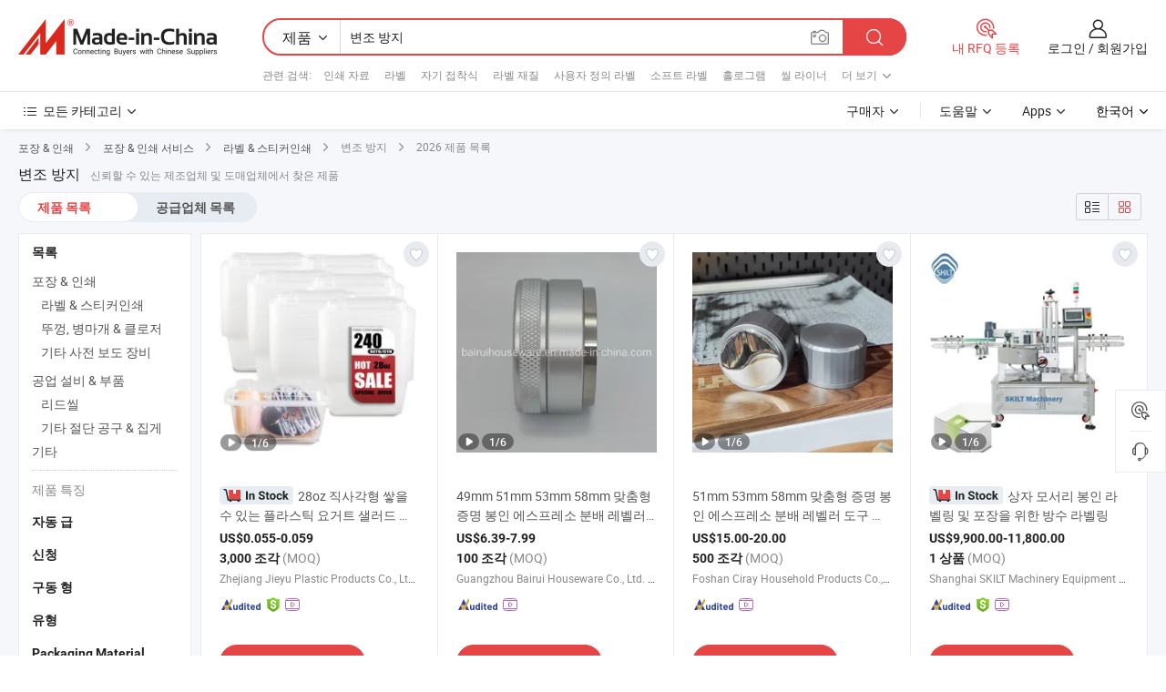

--- FILE ---
content_type: text/html;charset=UTF-8
request_url: https://kr.made-in-china.com/tag_search_product/Tamper-evident_ohuyehn_1.html
body_size: 47041
content:

<!DOCTYPE html>
<html
                lang="ko" >
<head>
    <meta content="text/html; charset=utf-8" http-equiv="Content-Type" />
            <base href="//kr.made-in-china.com" />
        <title>&#51473;&#44397; &#48320;&#51312; &#48169;&#51648;, &#51473;&#44397; &#48320;&#51312; &#48169;&#51648; &#51228;&#54408; &#47785;&#47197; kr.Made-in-China.com</title>
    <meta content="&#48320;&#51312; &#48169;&#51648;, &#51473;&#44397; &#48320;&#51312; &#48169;&#51648;, &#48320;&#51312; &#48169;&#51648; &#51228;&#51312;&#50629;&#52404;, &#44277;&#44553; &#50629;&#52404;, &#46020;&#47588;&#51088;" name="keywords">
        <meta content="&#51473;&#44397; &#48320;&#51312; &#48169;&#51648;, &#51473;&#44397; &#48320;&#51312; &#48169;&#51648; &#51228;&#54408;&#44284; &#51473;&#44397; &#48320;&#51312; &#48169;&#51648; &#50629;&#52404; &#47785;&#47197;&#51012; &#52286;&#44592; kr.Made-in-China.com" name="description">
<link rel="dns-prefetch" href="//www.micstatic.com">
<link rel="preconnect" href="//www.micstatic.com">
<link rel="dns-prefetch" href="//image.made-in-china.com">
<link rel="preconnect" href="//image.made-in-china.com">
<link rel="dns-prefetch" href="//pic.made-in-china.com">
<link rel="preconnect" href="//pic.made-in-china.com">
                    <link rel="preload" as="image" href="https://image.made-in-china.com/391f0j00iBQMkWIPZeob/28oz-.jpg" >
                <link rel="alternate" hreflang="de" href="https://de.made-in-china.com/tag_search_product/Tamper-evident_ohuyehn_1.html" />
            <link rel="alternate" hreflang="hi" href="https://hi.made-in-china.com/tag_search_product/Tamper-evident_ohuyehn_1.html" />
            <link rel="alternate" hreflang="ru" href="https://ru.made-in-china.com/tag_search_product/Tamper-evident_ohuyehn_1.html" />
            <link rel="alternate" hreflang="pt" href="https://pt.made-in-china.com/tag_search_product/Tamper-evident_ohuyehn_1.html" />
            <link rel="alternate" hreflang="ko" href="https://kr.made-in-china.com/tag_search_product/Tamper-evident_ohuyehn_1.html" />
            <link rel="alternate" hreflang="en" href="https://www.made-in-china.com/products-search/hot-china-products/Tamper-evident.html" />
            <link rel="alternate" hreflang="it" href="https://it.made-in-china.com/tag_search_product/Tamper-evident_ohuyehn_1.html" />
            <link rel="alternate" hreflang="fr" href="https://fr.made-in-china.com/tag_search_product/Tamper-evident_ohuyehn_1.html" />
            <link rel="alternate" hreflang="es" href="https://es.made-in-china.com/tag_search_product/Tamper-evident_ohuyehn_1.html" />
            <link rel="alternate" hreflang="x-default" href="https://www.made-in-china.com/products-search/hot-china-products/Tamper-evident.html" />
            <link rel="alternate" hreflang="ar" href="https://sa.made-in-china.com/tag_search_product/Tamper-evident_ohuyehn_1.html" />
            <link rel="alternate" hreflang="vi" href="https://vi.made-in-china.com/tag_search_product/Tamper-evident_ohuyehn_1.html" />
            <link rel="alternate" hreflang="th" href="https://th.made-in-china.com/tag_search_product/Tamper-evident_ohuyehn_1.html" />
            <link rel="alternate" hreflang="ja" href="https://jp.made-in-china.com/tag_search_product/Tamper-evident_ohuyehn_1.html" />
            <link rel="alternate" hreflang="id" href="https://id.made-in-china.com/tag_search_product/Tamper-evident_ohuyehn_1.html" />
            <link rel="alternate" hreflang="nl" href="https://nl.made-in-china.com/tag_search_product/Tamper-evident_ohuyehn_1.html" />
            <link rel="alternate" hreflang="tr" href="https://tr.made-in-china.com/tag_search_product/Tamper-evident_ohuyehn_1.html" />
    <link type="text/css" rel="stylesheet" href="https://www.micstatic.com/landing/www/qp/css/search-list-qp_f88bd609.css" /> <link type="text/css" rel="stylesheet" href="https://www.micstatic.com/landing/www/qp/css/refine-navigation_49434e71.css" /> <link type="text/css" rel="stylesheet" href="https://www.micstatic.com/landing/www/qp/css/qp_mlan_d9434333.css" /> 
    <link type="text/css" rel="stylesheet" href="https://www.micstatic.com/landing/www/qp/css/modules/swiper@7.0.5-bundle.min_f7b0d48b.css" /> <link rel="canonical" href="https://kr.made-in-china.com/tag_search_product/Tamper-evident_ohuyehn_1.html"/>
	      <link rel="next" href="https://kr.made-in-china.com/tag_search_product/Tamper-evident_ohuyehn_2.html"/>
                      <link rel="alternate" media="only screen and (max-width:640)" href="https://m.made-in-china.com/hot-china-products/_.html">
    <style>
        body{
            min-width: 1024px;
        }
    </style>
<!-- Polyfill Code Begin --><script chaset="utf-8" type="text/javascript" src="https://www.micstatic.com/polyfill/polyfill-simplify_eb12d58d.js"></script><!-- Polyfill Code End --></head>
<body class="layout-auto gallary " probe-clarity="false" >
<input type="hidden" name="needFetchLanguageByAjax" value="false" class="J-needFetchLanguageByAjax">
    <div id="header" ></div>
<script>
    function headerMlanInit() {
        const funcName = 'headerMlan';
        const app = new window[funcName]({target: document.getElementById('header'), props: {props: {"pageType":2,"logoTitle":"제조업체 및 공급업체","logoUrl":null,"base":{"buyerInfo":{"service":"서비스","newUserGuide":"신규 사용자 가이드","auditReport":"Audited Suppliers' Reports","meetSuppliers":"Meet Suppliers","onlineTrading":"Secured Trading Service","buyerCenter":"바이어 센터","contactUs":"문의하기","search":"검색","prodDirectory":"제품 목록","supplierDiscover":"Supplier Discover","sourcingRequest":"포스트 소싱 요청","quickLinks":"Quick Links","myFavorites":"내 즐겨찾기","visitHistory":"검색 기록","buyer":"구매자","blog":"비즈니스 통찰력"},"supplierInfo":{"supplier":"공급업체","joinAdvance":"加入高级会员","tradeServerMarket":"外贸服务市场","memberHome":"外贸e家","cloudExpo":"Smart Expo云展会","onlineTrade":"交易服务","internationalLogis":"国际物流","northAmericaBrandSailing":"北美全渠道出海","micDomesticTradeStation":"中国制造网内贸站"},"helpInfo":{"whyMic":"Why Made-in-China.com","auditSupplierWay":"공급업체 감사는 어떻게 하나요","securePaymentWay":"결제는 어떻게 보호합니까","submitComplaint":"불만사항 제출","contactUs":"문의하기","faq":"FAQ","help":"도움말"},"appsInfo":{"downloadApp":"앱 다운로드!","forBuyer":"구매자를 위해","forSupplier":"공급자를 위해","exploreApp":"앱 독점 할인 살펴보기","apps":"Apps"},"languages":[{"lanCode":0,"simpleName":"en","name":"English","value":"//www.made-in-china.com/products-search/hot-china-products/Tamper-evident.html","htmlLang":"en"},{"lanCode":5,"simpleName":"es","name":"Español","value":"//es.made-in-china.com/tag_search_product/Tamper-evident_ohuyehn_1.html","htmlLang":"es"},{"lanCode":4,"simpleName":"pt","name":"Português","value":"//pt.made-in-china.com/tag_search_product/Tamper-evident_ohuyehn_1.html","htmlLang":"pt"},{"lanCode":2,"simpleName":"fr","name":"Français","value":"//fr.made-in-china.com/tag_search_product/Tamper-evident_ohuyehn_1.html","htmlLang":"fr"},{"lanCode":3,"simpleName":"ru","name":"Русский язык","value":"//ru.made-in-china.com/tag_search_product/Tamper-evident_ohuyehn_1.html","htmlLang":"ru"},{"lanCode":8,"simpleName":"it","name":"Italiano","value":"//it.made-in-china.com/tag_search_product/Tamper-evident_ohuyehn_1.html","htmlLang":"it"},{"lanCode":6,"simpleName":"de","name":"Deutsch","value":"//de.made-in-china.com/tag_search_product/Tamper-evident_ohuyehn_1.html","htmlLang":"de"},{"lanCode":7,"simpleName":"nl","name":"Nederlands","value":"//nl.made-in-china.com/tag_search_product/Tamper-evident_ohuyehn_1.html","htmlLang":"nl"},{"lanCode":9,"simpleName":"sa","name":"العربية","value":"//sa.made-in-china.com/tag_search_product/Tamper-evident_ohuyehn_1.html","htmlLang":"ar"},{"lanCode":11,"simpleName":"kr","name":"한국어","value":"//kr.made-in-china.com/","htmlLang":"ko"},{"lanCode":10,"simpleName":"jp","name":"日本語","value":"//jp.made-in-china.com/tag_search_product/Tamper-evident_ohuyehn_1.html","htmlLang":"ja"},{"lanCode":12,"simpleName":"hi","name":"हिन्दी","value":"//hi.made-in-china.com/tag_search_product/Tamper-evident_ohuyehn_1.html","htmlLang":"hi"},{"lanCode":13,"simpleName":"th","name":"ภาษาไทย","value":"//th.made-in-china.com/tag_search_product/Tamper-evident_ohuyehn_1.html","htmlLang":"th"},{"lanCode":14,"simpleName":"tr","name":"Türkçe","value":"//tr.made-in-china.com/tag_search_product/Tamper-evident_ohuyehn_1.html","htmlLang":"tr"},{"lanCode":15,"simpleName":"vi","name":"Tiếng Việt","value":"//vi.made-in-china.com/tag_search_product/Tamper-evident_ohuyehn_1.html","htmlLang":"vi"},{"lanCode":16,"simpleName":"id","name":"Bahasa Indonesia","value":"//id.made-in-china.com/tag_search_product/Tamper-evident_ohuyehn_1.html","htmlLang":"id"}],"showMlan":true,"showRules":false,"rules":"Rules","language":"kr","menu":"메뉴","subTitle":null,"subTitleLink":null,"stickyInfo":null},"categoryRegion":{"categories":"모든 카테고리","categoryList":[{"name":"농업 식품","value":"https://kr.made-in-china.com/category1_Agriculture-Food/Agriculture-Food_usssssssss.html","catCode":"1000000000"},{"name":"의류&악세서리","value":"https://kr.made-in-china.com/category1_Apparel-Accessories/Apparel-Accessories_uussssssss.html","catCode":"1100000000"},{"name":"아트&공예","value":"https://kr.made-in-china.com/category1_Arts-Crafts/Arts-Crafts_uyssssssss.html","catCode":"1200000000"},{"name":"자동차·오토바이 부품 & 액세서리","value":"https://kr.made-in-china.com/category1_Auto-Motorcycle-Parts-Accessories/Auto-Motorcycle-Parts-Accessories_yossssssss.html","catCode":"2900000000"},{"name":"가방·케이스 & 박스","value":"https://kr.made-in-china.com/category1_Bags-Cases-Boxes/Bags-Cases-Boxes_yhssssssss.html","catCode":"2600000000"},{"name":"화학제품","value":"https://kr.made-in-china.com/category1_Chemicals/Chemicals_uissssssss.html","catCode":"1300000000"},{"name":"컴퓨터 제품","value":"https://kr.made-in-china.com/category1_Computer-Products/Computer-Products_iissssssss.html","catCode":"3300000000"},{"name":"건축&장식재료","value":"https://kr.made-in-china.com/category1_Construction-Decoration/Construction-Decoration_ugssssssss.html","catCode":"1500000000"},{"name":"가전제품","value":"https://kr.made-in-china.com/category1_Consumer-Electronics/Consumer-Electronics_unssssssss.html","catCode":"1400000000"},{"name":"전기&전자","value":"https://kr.made-in-china.com/category1_Electrical-Electronics/Electrical-Electronics_uhssssssss.html","catCode":"1600000000"},{"name":"가구","value":"https://kr.made-in-china.com/category1_Furniture/Furniture_yessssssss.html","catCode":"2700000000"},{"name":"건강&의료","value":"https://kr.made-in-china.com/category1_Health-Medicine/Health-Medicine_uessssssss.html","catCode":"1700000000"},{"name":"공업 설비 & 부품","value":"https://kr.made-in-china.com/category1_Industrial-Equipment-Components/Industrial-Equipment-Components_inssssssss.html","catCode":"3400000000"},{"name":"계측기 & 측정기","value":"https://kr.made-in-china.com/category1_Instruments-Meters/Instruments-Meters_igssssssss.html","catCode":"3500000000"},{"name":"경공업 & 일상용품","value":"https://kr.made-in-china.com/category1_Light-Industry-Daily-Use/Light-Industry-Daily-Use_urssssssss.html","catCode":"1800000000"},{"name":"조명 & 조명 기기","value":"https://kr.made-in-china.com/category1_Lights-Lighting/Lights-Lighting_isssssssss.html","catCode":"3000000000"},{"name":"제조&가공 기계","value":"https://kr.made-in-china.com/category1_Manufacturing-Processing-Machinery/Manufacturing-Processing-Machinery_uossssssss.html","catCode":"1900000000"},{"name":"야금·광물 & 에너지","value":"https://kr.made-in-china.com/category1_Metallurgy-Mineral-Energy/Metallurgy-Mineral-Energy_ysssssssss.html","catCode":"2000000000"},{"name":"사무용품","value":"https://kr.made-in-china.com/category1_Office-Supplies/Office-Supplies_yrssssssss.html","catCode":"2800000000"},{"name":"포장 & 인쇄","value":"https://kr.made-in-china.com/category1_Packaging-Printing/Packaging-Printing_ihssssssss.html","catCode":"3600000000"},{"name":"보안 & 보호","value":"https://kr.made-in-china.com/category1_Security-Protection/Security-Protection_ygssssssss.html","catCode":"2500000000"},{"name":"서비스","value":"https://kr.made-in-china.com/category1_Service/Service_ynssssssss.html","catCode":"2400000000"},{"name":"스포츠용품 & 레저","value":"https://kr.made-in-china.com/category1_Sporting-Goods-Recreation/Sporting-Goods-Recreation_iussssssss.html","catCode":"3100000000"},{"name":"섬유","value":"https://kr.made-in-china.com/category1_Textile/Textile_yussssssss.html","catCode":"2100000000"},{"name":"공구 & 하드웨어","value":"https://kr.made-in-china.com/category1_Tools-Hardware/Tools-Hardware_iyssssssss.html","catCode":"3200000000"},{"name":"장난감","value":"https://kr.made-in-china.com/category1_Toys/Toys_yyssssssss.html","catCode":"2200000000"},{"name":"교통 운송","value":"https://kr.made-in-china.com/category1_Transportation/Transportation_yissssssss.html","catCode":"2300000000"}],"more":"더 보기"},"searchRegion":{"show":true,"lookingFor":"당신이 찾고있는 것을 알려주십시오 ...","homeUrl":"//kr.made-in-china.com","products":"제품","suppliers":"공급업체","auditedFactory":null,"uploadImage":"이미지 업로드","max20MbPerImage":"이미지당 최대 20MB","yourRecentKeywords":"최근 키워드","clearHistory":"기록 지우기","popularSearches":"관련 검색","relatedSearches":"더 보기","more":null,"maxSizeErrorMsg":"업로드에 실패했습니다. 최대 이미지 크기는 20MB입니다.","noNetworkErrorMsg":"네트워크 연결이 안됩니다. 네트워크 설정을 확인하고 다시 시도하세요.","uploadFailedErrorMsg":"업로드에 실패했습니다. 이미지 형식이 잘못되었습니다. 지원되는 형식: JPG,PNG,BMP.","relatedList":[{"word":"인쇄 자료","adsData":"인쇄 자료","link":"https://kr.made-in-china.com/tag_search_product/Printing-Material_yoyghn_1.html","title":"Printing Material"},{"word":"라벨","adsData":"라벨","link":"https://kr.made-in-china.com/tag_search_product/Labels_uygyeon_1.html","title":"Labels"},{"word":"자기 접착식","adsData":"자기 접착식","link":"https://kr.made-in-china.com/tag_search_product/Self-Adhesive_yurhn_1.html","title":"Self Adhesive"},{"word":"라벨 재질","adsData":"라벨 재질","link":"https://kr.made-in-china.com/tag_search_product/Label-Material_unyigsn_1.html","title":"Label Material"},{"word":"사용자 정의 라벨","adsData":"사용자 정의 라벨","link":"https://kr.made-in-china.com/tag_search_product/Custom-Labels_rgroiyn_1.html","title":"custom labels"},{"word":"소프트 라벨","adsData":"소프트 라벨","link":"https://kr.made-in-china.com/tag_search_product/Soft-Label_hiysyn_1.html","title":"Soft Label"},{"word":"홀로그램","adsData":"홀로그램","link":"https://kr.made-in-china.com/tag_search_product/Hologram_eyihgn_1.html","title":"Hologram"},{"word":"씰 라이너","adsData":"씰 라이너","link":"https://kr.made-in-china.com/tag_search_product/Seal-Liners_oosryun_1.html","title":"seal liners"},{"word":"탐지 가능한 라벨","adsData":"탐지 가능한 라벨","link":"https://kr.made-in-china.com/tag_search_product/Tamper-Evident-Label_nnsuyun_1.html","title":"Tamper Evident Label"}],"relatedTitle":null,"relatedTitleLink":null,"formParams":null,"mlanFormParams":{"keyword":"변조 방지","inputkeyword":"변조 방지","type":null,"currentTab":null,"currentPage":null,"currentCat":null,"currentRegion":null,"currentProp":null,"submitPageUrl":null,"parentCat":null,"otherSearch":null,"currentAllCatalogCodes":null,"sgsMembership":null,"memberLevel":null,"topOrder":null,"size":null,"more":"더","less":"less","staticUrl50":null,"staticUrl10":null,"staticUrl30":null,"condition":"0","conditionParamsList":[{"condition":"0","conditionName":null,"action":"/productSearch?keyword=#word#","searchUrl":null,"inputPlaceholder":null},{"condition":"1","conditionName":null,"action":"/companySearch?keyword=#word#","searchUrl":null,"inputPlaceholder":null}]},"enterKeywordTips":"검색을 위해 최소한 키워드를 입력하십시오.","openMultiSearch":false},"frequentRegion":{"rfq":{"rfq":"내 RFQ 등록","searchRfq":"Search RFQs","acquireRfqHover":"필요한 사항을 알려주시고 견적을 받는 쉬운 방법을 시도해 보십시오!","searchRfqHover":"Discover quality RFQs and connect with big-budget buyers"},"account":{"account":"계정","signIn":"로그인","join":"회원가입","newUser":"새로운 사용자","joinFree":"무료 가입","or":"또는","socialLogin":"로그인, 무료 가입 또는 Facebook, Linkedin, Twitter, Google, %s로 계속하기를 클릭하여 %sUser Agreement%s 및 %sPrivacy Policy%s에 동의합니다.","message":"메시지","quotes":"인용 부호","orders":"명령","favorites":"즐겨 찾기","visitHistory":"검색 기록","postSourcingRequest":"포스트 소싱 요청","hi":"안녕","signOut":"로그 아웃","manageProduct":"제품 관리","editShowroom":"쇼룸 편집","username":"","userType":null,"foreignIP":true,"currentYear":2026,"userAgreement":"사용자 약관","privacyPolicy":"개인정보 보호정책"},"message":{"message":"메시지","signIn":"로그인","join":"회원가입","newUser":"새로운 사용자","joinFree":"무료 가입","viewNewMsg":"Sign in to view the new messages","inquiry":"문의","rfq":"RFQs","awaitingPayment":"Awaiting payments","chat":"채팅","awaitingQuotation":"견적 대기 중"},"cart":{"cart":"문의바구니"}},"busiRegion":null,"previewRegion":null}}});
		const hoc=o=>(o.__proto__.$get=function(o){return this.$$.ctx[this.$$.props[o]]},o.__proto__.$getKeys=function(){return Object.keys(this.$$.props)},o.__proto__.$getProps=function(){return this.$get("props")},o.__proto__.$setProps=function(o){var t=this.$getKeys(),s={},p=this;t.forEach(function(o){s[o]=p.$get(o)}),s.props=Object.assign({},s.props,o),this.$set(s)},o.__proto__.$help=function(){console.log("\n            $set(props): void             | 设置props的值\n            $get(key: string): any        | 获取props指定key的值\n            $getKeys(): string[]          | 获取props所有key\n            $getProps(): any              | 获取props里key为props的值（适用nail）\n            $setProps(params: any): void  | 设置props里key为props的值（适用nail）\n            $on(ev, callback): func       | 添加事件监听，返回移除事件监听的函数\n            $destroy(): void              | 销毁组件并触发onDestroy事件\n        ")},o);
        window[`${funcName}Api`] = hoc(app);
    };
</script><script type="text/javascript" crossorigin="anonymous" onload="headerMlanInit()" src="https://www.micstatic.com/nail/pc/header-mlan_6f301846.js"></script><div class="auto-size J-auto-size">
    <input type="hidden" id="sensor_pg_v" value="st:qp,m:&#48320;&#51312; &#48169;&#51648;,p:1,tp:103,stp:10301,plate:show_wd,tp:103,stp:10301,abt:null,abp:a"/>
        <input type="hidden" id="appendQueryParam" value=""/>
    <input type="hidden" id="completeProdParam" value="[&quot;JrBUqPTYTLkQ&quot;,&quot;PZmtoQqxspVM&quot;,&quot;BnERDOiHYIhz&quot;,&quot;CFUtepqjANaE&quot;,&quot;JZiAPcOBZhpD&quot;,&quot;jwHTOByhikYs&quot;,&quot;mdpGesLwAkUq&quot;,&quot;rbCnoPXdfvkQ&quot;,&quot;VoNnksXLyKhM&quot;,&quot;OXRQjtdJHmaK&quot;,&quot;rdvGDiMHbftX&quot;,&quot;HZIGYLyxOVUa&quot;,&quot;nqzmHgTPuGDs&quot;,&quot;AZjtyOdcyThI&quot;,&quot;jBUQCGwdEmAX&quot;,&quot;BKRECywXlQav&quot;,&quot;NvpnjgFUXEAB&quot;,&quot;WdpAFMYjfkrI&quot;,&quot;IFpAdJYCCkUb&quot;,&quot;qOhAiGQjaVRm&quot;,&quot;LBjxUtilYZRr&quot;,&quot;gwDTMuZoAkUz&quot;,&quot;MZiahFyuycYj&quot;,&quot;xdcAuZEbZhrF&quot;,&quot;RxEYduTCvArF&quot;,&quot;OdKAqglYAXRa&quot;,&quot;SfGUIaBHXyhK&quot;,&quot;SwqTdtjYyepO&quot;,&quot;qwGAfiHYJCTL&quot;,&quot;PTVUEplGVFkz&quot;]"/>
    <input type="hidden" id="prodKeyword" value="Tamper-evident"/>
    <input type="hidden" name="user_behavior_trace_id" id="user_behavior_trace_id" value="1jgfcccan5a7i"/>
        <div class="page cf">
                <div itemscope itemtype="https://schema.org/BreadcrumbList" class="crumb grid">
                                                <span itemprop="itemListElement" itemscope itemtype="https://schema.org/ListItem">
                        <a itemprop="item" href="https://kr.made-in-china.com/category1_Packaging-Printing/Packaging-Printing_ihssssssss.html">
                            <span itemprop="name">포장 &amp; 인쇄</span>
                        </a>
                        <meta itemprop="position" content="1"/>
                    </span>
                    <i class="ob-icon icon-right"></i>
                                                                                                <span itemprop="itemListElement" itemscope itemtype="https://schema.org/ListItem">
                        <a itemprop="item" href="https://kr.made-in-china.com/category23_Packaging-Printing/Package-Printing-Service_ihsossssss_1.html">
                            <span itemprop="name">포장 &amp; 인쇄 서비스</span>
                        </a>
                        <meta itemprop="position" content="2"/>
                    </span>
                    <i class="ob-icon icon-right"></i>
                                                                                                <span itemprop="itemListElement" itemscope itemtype="https://schema.org/ListItem">
                        <a itemprop="item" href="https://kr.made-in-china.com/category23_Packaging-Printing/Label-Sticker-Printing_ihsosessss_1.html">
                            <span itemprop="name">라벨 &amp; 스티커인쇄</span>
                        </a>
                        <meta itemprop="position" content="3"/>
                    </span>
                    <i class="ob-icon icon-right"></i>
                                    <span>변조 방지</span>
                                        <i class="ob-icon icon-right"></i>
            <span>
                                     2026 제품 목록
                            </span>
        </div>
        <input id="J-strong-words" name="strong-words" type="hidden" value="{&quot;strongWordList&quot;:[&quot;Tamper-evident&quot;]}" />
        <input id="ads_word" name="ads_word" type="hidden" value="&#48320;&#51312; &#48169;&#51648;" />
        <input type="hidden" id="qaSource" value="1">
        <input type="hidden" name="iqa-portrait" id="iqa-portrait" value="" />
        <input id="compareFromPage" name="compareFromPage" type="hidden" value="3" />
        <input id="contactUrlParam" type="hidden" value="${contactUrlParam}" />
        <input id="J-isLanding" type="hidden" value="true" />
        <div class="page-wrap search-list new-search-list cf">
                                                <div class="search-list-container main-wrap">
                <div class="main">
                    <div class="num-found">
    <h1 class="product_word">&#48320;&#51312; &#48169;&#51648;</h1>
                    신뢰할 수 있는 제조업체 및 도매업체에서 찾은 제품
        </div>
                    <div class="search-filter-bar">
                        <div class="list-tab">
                            <ul class="tab">
                                <li class="selected"><a>
                                                                            제품 목록
                                                                    </a></li>
                                <li>
                                                                            <a href="https://kr.made-in-china.com/manufacturers/tamper-evident.html">
                                            공급업체 목록
                                        </a>
                                                                    </li>
                                                                                            </ul>
                        </div>
                        <div class="view-type cf">
<input type="hidden" value="https://kr.made-in-china.com/tag_search_product/Tamper-evident_ohuyehn_1.html" id="firstPageUrl">
<div class="refine-sort">
    <div class="list-switch">
        <span class="text"> 보기: </span>
        <span class="list-switch-types">
                <a href="javascript:;"ads-data="t:90,md:1,c:2" onclick="if(saveViewTypeCookie){saveViewTypeCookie(1)}" ontouchstart="if(saveViewTypeCookie){saveViewTypeCookie(1)}" rel="nofollow"
                   class="list-switch-btn list-switch-btn-left unselect ">
					<i class="ob-icon icon-list"></i>
					<div class="tip arrow-bottom tip-switch-list">
                         <div class="tip-con">
                             <p class="tip-para">목록보기</p>
                         </div>
                             <span class="arrow arrow-out">
                                 <span class="arrow arrow-in"></span>
                             </span>
                     </div>
                </a>
                <a href="javascript:;" onclick="" ontouchstart="" rel="nofollow"
                   class="list-switch-btn list-switch-btn-right selected ">
					<i class="ob-icon icon-gallery"></i>
					<div class="tip arrow-bottom tip-switch-gallery">
                         <div class="tip-con">
                             <p class="tip-para">갤러리 보기</p>
                         </div>
                             <span class="arrow arrow-out">
                                 <span class="arrow arrow-in"></span>
                             </span>
                     </div>
                </a>
				</span>
    </div>
</div> </div>
                    </div>
                                                            <div class="search-list">
                        <div class="prod-list J-prod-list gallary ">
 <!-- topRank -->
<!-- product -->
<div class="list-img" id="product-div1" data-show-type="interstAd" faw-module="Search_prod_list" cz-id="JrBUqPTYTLkQ">
     <div class="list-img-wrap">
         <div class="products-item">
             <!-- 图片 -->
			               <div class="prod-img prod-img-space img-total slide-prod J-slider-prod">
                 <div class="img-box swiper-container J-slider-prod-box">
					<div class="img-list swiper-wrapper prod-banner-list" ads-data="t:6,aid:,flx_deliv_tp:comb,ads_tp:,abt:,abp:a,srv_id:,si:1,md:3,pdid:JrBUqPTYTLkQ,ps:,a:1,mds:30,c:2,is_trade:1,is_sample:1,is_rushorder:1,pcid:NqYEVLcWgfiH,pa:,is_3d_prod:0" faw-exposure id="banner-slider">
																													 																																			<a rel="nofollow" class="img-wrap swiper-slide img-thumb-auto J-lazyimgs" referrerpolicy="unsafe-url" href="https://kr.made-in-china.com/co_jieyuplastic/product_28oz-Rect-Stackable-Plastic-Yogurt-Salad-Tamper-Evident-CTN_yyieuhssig.html" target="_blank" ads-data="t:6,aid:,flx_deliv_tp:comb,ads_tp:,abt:,abp:a,srv_id:,ads_srv_tp:,isrec:,recu:,recv:,si:1,md:3,pdid:JrBUqPTYTLkQ,ps:,a:1,mds:30,c:2,pcid:NqYEVLcWgfiH,st:8,is_trade:1,is_sample:1,is_rushorder:1,pa:8,is_3d_prod:0">
										<div class="img-thumb-inner">
												<img class="J-firstLazyload" src="https://www.micstatic.com/common/img/space.png?_v=1769753348869" data-original="https://image.made-in-china.com/391f0j00iBQMkWIPZeob/28oz-.webp" alt="28oz &#51649;&#49324;&#44033;&#54805; &#49939;&#51012; &#49688; &#51080;&#45716; &#54540;&#46972;&#49828;&#54001; &#50836;&#44144;&#53944; &#49360;&#47084;&#46300; &#48128;&#48393; &#49345;&#51088;">
										</div>
						 			</a>
																																												<a rel="nofollow" class="img-wrap swiper-slide img-thumb-auto J-lazyimgs" referrerpolicy="unsafe-url" href="https://kr.made-in-china.com/co_jieyuplastic/product_28oz-Rect-Stackable-Plastic-Yogurt-Salad-Tamper-Evident-CTN_yyieuhssig.html" target="_blank" ads-data="t:6,aid:,flx_deliv_tp:comb,ads_tp:,abt:,abp:a,srv_id:,ads_srv_tp:,isrec:,recu:,recv:,si:1,md:3,pdid:JrBUqPTYTLkQ,ps:,a:1,mds:30,c:2,pcid:NqYEVLcWgfiH,st:8,is_trade:1,is_sample:1,is_rushorder:1,pa:8,is_3d_prod:0">
										<div class="img-thumb-inner">
												<img src="https://www.micstatic.com/common/img/space.png?_v=1769753348869" data-original="https://image.made-in-china.com/391f0j00iBaMovDsLCbq/28oz-.webp" alt="28oz &#51649;&#49324;&#44033;&#54805; &#49939;&#51012; &#49688; &#51080;&#45716; &#54540;&#46972;&#49828;&#54001; &#50836;&#44144;&#53944; &#49360;&#47084;&#46300; &#48128;&#48393; &#49345;&#51088;">
										</div>
						 			</a>
																																												<a rel="nofollow" class="img-wrap swiper-slide img-thumb-auto J-lazyimgs" referrerpolicy="unsafe-url" href="https://kr.made-in-china.com/co_jieyuplastic/product_28oz-Rect-Stackable-Plastic-Yogurt-Salad-Tamper-Evident-CTN_yyieuhssig.html" target="_blank" ads-data="t:6,aid:,flx_deliv_tp:comb,ads_tp:,abt:,abp:a,srv_id:,ads_srv_tp:,isrec:,recu:,recv:,si:1,md:3,pdid:JrBUqPTYTLkQ,ps:,a:1,mds:30,c:2,pcid:NqYEVLcWgfiH,st:8,is_trade:1,is_sample:1,is_rushorder:1,pa:8,is_3d_prod:0">
										<div class="img-thumb-inner">
												<img src="https://www.micstatic.com/common/img/space.png?_v=1769753348869" data-original="https://image.made-in-china.com/391f0j00hMTecNIanBok/28oz-.webp" alt="28oz &#51649;&#49324;&#44033;&#54805; &#49939;&#51012; &#49688; &#51080;&#45716; &#54540;&#46972;&#49828;&#54001; &#50836;&#44144;&#53944; &#49360;&#47084;&#46300; &#48128;&#48393; &#49345;&#51088;">
										</div>
						 			</a>
																																												<a rel="nofollow" class="img-wrap swiper-slide img-thumb-auto J-lazyimgs" referrerpolicy="unsafe-url" href="https://kr.made-in-china.com/co_jieyuplastic/product_28oz-Rect-Stackable-Plastic-Yogurt-Salad-Tamper-Evident-CTN_yyieuhssig.html" target="_blank" ads-data="t:6,aid:,flx_deliv_tp:comb,ads_tp:,abt:,abp:a,srv_id:,ads_srv_tp:,isrec:,recu:,recv:,si:1,md:3,pdid:JrBUqPTYTLkQ,ps:,a:1,mds:30,c:2,pcid:NqYEVLcWgfiH,st:8,is_trade:1,is_sample:1,is_rushorder:1,pa:8,is_3d_prod:0">
										<div class="img-thumb-inner">
												<img src="https://www.micstatic.com/common/img/space.png?_v=1769753348869" data-original="https://image.made-in-china.com/391f0j00oBTMcEPyAekb/28oz-.webp" alt="28oz &#51649;&#49324;&#44033;&#54805; &#49939;&#51012; &#49688; &#51080;&#45716; &#54540;&#46972;&#49828;&#54001; &#50836;&#44144;&#53944; &#49360;&#47084;&#46300; &#48128;&#48393; &#49345;&#51088;">
										</div>
						 			</a>
																																												<a rel="nofollow" class="img-wrap swiper-slide img-thumb-auto J-lazyimgs" referrerpolicy="unsafe-url" href="https://kr.made-in-china.com/co_jieyuplastic/product_28oz-Rect-Stackable-Plastic-Yogurt-Salad-Tamper-Evident-CTN_yyieuhssig.html" target="_blank" ads-data="t:6,aid:,flx_deliv_tp:comb,ads_tp:,abt:,abp:a,srv_id:,ads_srv_tp:,isrec:,recu:,recv:,si:1,md:3,pdid:JrBUqPTYTLkQ,ps:,a:1,mds:30,c:2,pcid:NqYEVLcWgfiH,st:8,is_trade:1,is_sample:1,is_rushorder:1,pa:8,is_3d_prod:0">
										<div class="img-thumb-inner">
												<img src="https://www.micstatic.com/common/img/space.png?_v=1769753348869" data-original="https://image.made-in-china.com/391f0j00oCQMbrDRheck/28oz-.webp" alt="28oz &#51649;&#49324;&#44033;&#54805; &#49939;&#51012; &#49688; &#51080;&#45716; &#54540;&#46972;&#49828;&#54001; &#50836;&#44144;&#53944; &#49360;&#47084;&#46300; &#48128;&#48393; &#49345;&#51088;">
										</div>
						 			</a>
																																												<a rel="nofollow" class="img-wrap swiper-slide img-thumb-auto J-lazyimgs" referrerpolicy="unsafe-url" href="https://kr.made-in-china.com/co_jieyuplastic/product_28oz-Rect-Stackable-Plastic-Yogurt-Salad-Tamper-Evident-CTN_yyieuhssig.html" target="_blank" ads-data="t:6,aid:,flx_deliv_tp:comb,ads_tp:,abt:,abp:a,srv_id:,ads_srv_tp:,isrec:,recu:,recv:,si:1,md:3,pdid:JrBUqPTYTLkQ,ps:,a:1,mds:30,c:2,pcid:NqYEVLcWgfiH,st:8,is_trade:1,is_sample:1,is_rushorder:1,pa:8,is_3d_prod:0">
										<div class="img-thumb-inner">
												<img src="https://www.micstatic.com/common/img/space.png?_v=1769753348869" data-original="https://image.made-in-china.com/391f0j00bCTeciLhABok/28oz-.webp" alt="28oz &#51649;&#49324;&#44033;&#54805; &#49939;&#51012; &#49688; &#51080;&#45716; &#54540;&#46972;&#49828;&#54001; &#50836;&#44144;&#53944; &#49360;&#47084;&#46300; &#48128;&#48393; &#49345;&#51088;">
										</div>
						 			</a>
																																													</div>
					 					 						 <a referrerpolicy="unsafe-url" href="https://kr.made-in-china.com/co_jieyuplastic/product_28oz-Rect-Stackable-Plastic-Yogurt-Salad-Tamper-Evident-CTN_yyieuhssig.html#slideVideo" target="_blank" rel="nofollow"
							class="has-icon has-video-icon"><img src="https://www.micstatic.com/landing/www/qp/img/video_456aa956.svg" alt="동영상"/></a>
					 					 					 						 <a referrerpolicy="unsafe-url" href="https://kr.made-in-china.com/co_jieyuplastic/product_28oz-Rect-Stackable-Plastic-Yogurt-Salad-Tamper-Evident-CTN_yyieuhssig.html" target="_blank" rel="nofollow" class="has-page swiper-page-wrap">
							 <span class="page-current">1</span>/
							 <span class="page-total">6</span>
						 </a>
					 					 					 						 <a class="img-left J-slide-left" href="javascript:;"><i class="ob-icon icon-left"></i></a>
						 <a class="img-right J-slide-right" href="javascript:;"><i class="ob-icon icon-right"></i></a>
					 				 </div>
				 					 <div class="pagination J-pagination">
						 <span class="swiper-pagination-switch swiper-visible-switch swiper-active-switch"></span>
						 <span class="swiper-pagination-switch"></span>
						 <span class="swiper-pagination-switch"></span>
					 </div>
				 			 </div>
			 			 				 <a href="javascript:void(0);"
					class="prod-favorite-icon J-add2Fav" cz-type="prod"
					cz-id="JrBUqPTYTLkQ" ads-data="st:17,pdid:JrBUqPTYTLkQ,pcid:NqYEVLcWgfiH,is_trade:1,is_sample:1,is_rushorder:1,a:1">
					 <i class="ob-icon icon-heart-f"></i>
					 <i class="ob-icon icon-heart"></i>
					 <div class="tip arrow-top tip-faverite">
						 <div class="tip-con"><p class="tip-para">즐겨 찾기</p></div>
						 <span class="arrow arrow-out"><span class="arrow arrow-in"></span></span>
					 </div>
				 </a>
			                 <!-- 内容 -->
			 <div id="onlineTradeAble3" style="display:none;">true 1</div>
             <div class="detail">
				 				 <input type="hidden" name="mainProdValue" value="0"/>
				 				 <div class="icon-list certified-logo">
				 					 </div>
				 				 <div class="product-name-wrap
 					 hasInStock ">
					 <h2 class="product-name" data-prod-tag="">
						 <a title="28oz 직사각형 쌓을 수 있는 플라스틱 요거트 샐러드 밀봉 상자" referrerpolicy="unsafe-url" href="https://kr.made-in-china.com/co_jieyuplastic/product_28oz-Rect-Stackable-Plastic-Yogurt-Salad-Tamper-Evident-CTN_yyieuhssig.html" target="_blank" ads-data="t:6,aid:,flx_deliv_tp:comb,ads_tp:,abt:,abp:a,srv_id:,ads_srv_tp:,isrec:,recu:,recv:,si:1,md:3,pdid:JrBUqPTYTLkQ,ps:,a:1,mds:30,c:2,pcid:NqYEVLcWgfiH,st:2,is_trade:1,is_sample:1,is_rushorder:1,pa:2">
							 28oz 직사각형 쌓을 수 있는 플라스틱 요거트 샐러드 밀봉 상자
						 </a>
					 </h2>
					 					 					 						 <img src="https://www.micstatic.com/common/img/icon-new/in-stock_a08c9bf6.svg" class="in-stock-img" alt="in stock qp product gallery" />
					 				 </div>
				 <div class="product-property">
					 						 <div class="ellipsis attr-item J-faketitle"><span
								 class="attribute"><strong class="price">US$<span>0.055</span>-<span>0.059</span></strong></span></div>
					 					 						 <div class="ellipsis attr-item J-faketitle"><span
								 class="attribute"><strong> 3,000 &#51312;&#44033;</strong> </span> <span class="moq-text">(MOQ)</span>
						 </div>
					 				 </div>
				 				 <div class="company-info">
					 <div class="company-name ellipsis">
						 <a referrerpolicy="unsafe-url" href="https://kr.made-in-china.com/co_jieyuplastic/"
							 							 												   class="compnay-name" target="_blank" ads-data="t:6,aid:,flx_deliv_tp:comb,ads_tp:,abt:,abp:a,srv_id:,ads_srv_tp:,isrec:,recu:,recv:,si:1,md:3,pdid:JrBUqPTYTLkQ,ps:,a:1,mds:30,c:2,pcid:NqYEVLcWgfiH,st:3,is_trade:1,is_sample:1,is_rushorder:1,pa:3"
						 >
							 <span title="Zhejiang Jieyu Plastic Products Co., Ltd.">Zhejiang Jieyu Plastic Products Co., Ltd.</span>
						 </a>
						 <i class="ob-icon icon-right"></i>
						 <div class="company-name-popup">
							 <div class="name-block">
								 									 <a referrerpolicy="unsafe-url" href="https://kr.made-in-china.com/co_jieyuplastic/"
									 										 															   target="_blank" class="compnay-name J-compnay-name" ads-data="t:6,aid:,flx_deliv_tp:comb,ads_tp:,abt:,abp:a,srv_id:,ads_srv_tp:,isrec:,recu:,recv:,si:1,md:3,pdid:JrBUqPTYTLkQ,ps:,a:1,mds:30,c:2,pcid:NqYEVLcWgfiH,st:3,is_trade:1,is_sample:1,is_rushorder:1,pa:3,is_3d_prod:0">
										 <span title="Zhejiang Jieyu Plastic Products Co., Ltd.">Zhejiang Jieyu Plastic Products Co., Ltd.</span>
									 </a>
								 							 </div>
							 <div class="auth-block">
								 <ul class="auth-block-list">
									 										 <li class="cs-level-info">
											 											 												 <img class="auth-icon" src='https://www.micstatic.com/common/img/icon/diamond_member_16.png?_v=1769753348869' srcset='https://www.micstatic.com/common/img/icon/diamond_member_32.png?_v=1769753348869 2x, https://www.micstatic.com/common/img/icon/diamond_member_16.png?_v=1769753348869 1x' alt="China Supplier - Diamond Member"> 다이아몬드 회원
											 										 </li>
										 											 <li class="as-info">
												 <img class="auth-icon ico-audited" data-title="독립적인 제3자 검사 기관의 감사를 받음" src="https://www.micstatic.com/common/img/icon-new/as-short.png?_v=1769753348869" alt="검증된 공급업체" />검증된 공급업체
											 </li>
										 											 <li class="as-info">
												 <img class="auth-icon"
													  src='https://www.micstatic.com/common/img/logo/icon_deal_16.png?_v=1769753348869'
													  srcset='https://www.micstatic.com/common/img/logo/icon_deal_32.png?_v=1769753348869 2x, https://www.micstatic.com/common/img/logo/icon_deal_16.png?_v=1769753348869 1x'
													  alt="Secured Trading">
												 Secured Trading
											 </li>
									 <li class="company-address-info">
										 <i class="ob-icon icon-coordinate"></i>
										 											 Zhejiang, China
										 									 </li>
								 </ul>
							 </div>
							 <div class="block-divider"></div>
							 <div class="other-block">
								 <ul>
									 <li>
										 <h2 class="business-type-info">제조사/공장 & 무역 회사</h2>
									 </li>
									 									 										 <li class="management-certification-info">
											 <span title="ISO 14001, ISO 9001">ISO 14001, ISO 9001</span>
										 </li>
									 								 </ul>
							 </div>
						 </div>
					 </div>
					 <div class="auth-list">
						 							 								 <div class="auth">
									 <a rel="nofollow" target="_blank" referrerpolicy="unsafe-url" href="https://kr.made-in-china.com/co_jieyuplastic/company_info.html" ads-data="t:6,aid:,flx_deliv_tp:comb,ads_tp:,abt:,abp:a,srv_id:,ads_srv_tp:,isrec:,recu:,recv:,si:1,md:3,pdid:JrBUqPTYTLkQ,ps:,a:1,mds:30,c:2,pcid:NqYEVLcWgfiH,st:4,is_trade:1,is_sample:1,is_rushorder:1,pa:4">
											<span class="left_2 as-logo" data-title="독립적인 제3자 검사 기관의 감사를 받음">
												<img class="auth-icon ico-audited" src="https://www.micstatic.com/common/img/icon-new/as_32.png" alt="검증된 공급업체" />
											</span>
									 </a>
								 </div>
							 																																																																																																															 							 							 <div class="auth">
						<span class="auth-deal-span">
							<img class="auth-icon" src='https://www.micstatic.com/common/img/logo/icon-deal.png?_v=1769753348869' alt="Secured Trading Service">
							<div class="tip arrow-bottom tip-deal">
								<div class="tip-con">
									<p class="tip-para">Enjoy trading protection from Made-in-China.com</p>
								</div>
								<span class="arrow arrow-out">
									<span class="arrow arrow-in"></span>
								</span>
							</div>
						</span>
							 </div>
							 						 						 							 								 <div class="auth auth-video">
									 <a href="//kr.made-in-china.com/video-channel/jieyuplastic_JrBUqPTYTLkQ_28oz-.html" target="_blank"
										ads-data="t:6,aid:,flx_deliv_tp:comb,ads_tp:,abt:,abp:a,srv_id:,ads_srv_tp:,isrec:,recu:,recv:,si:1,md:3,pdid:JrBUqPTYTLkQ,ps:,a:1,mds:30,c:2,pcid:NqYEVLcWgfiH,st:2,is_trade:1,is_sample:1,is_rushorder:1,pa:15,st:15"><img class="auth-icon"
																				  src='https://www.micstatic.com/common/img/logo/video_d4fb84a2.svg'
																				  alt="더 큰 비디오 및 이미지 보기"></a>
									 <div class="tip arrow-bottom tip-video">
										 <div class="tip-con">
											 <p class="tip-para">더 큰 비디오 및 이미지 보기</p>
										 </div>
										 <span class="arrow arrow-out">
												<span class="arrow arrow-in"></span>
											</span>
									 </div>
								 </div>
							 						 					 						 					 </div>
				 </div>
			 </div>
			 <div class="product-btn">
				 				 					 <input type="hidden" value="지금 구매하세요" />
					 <a href="https://kr.made-in-china.com/co_jieyuplastic/product_28oz-Rect-Stackable-Plastic-Yogurt-Salad-Tamper-Evident-CTN_yyieuhssig.html" target="_blank" rel="nofollow" class="btn btn-main btn-small J-buy-now" data-test="test-prd"><span class="btn-main-text">지금 구매하세요</span></a>
				 				 <span class="inquiry-action">
			            <b class="tm3_chat_status" lan="kr" ads-data="t:6,aid:,flx_deliv_tp:comb,ads_tp:,abt:,abp:a,srv_id:,ads_srv_tp:,isrec:,recu:,recv:,si:1,md:3,pdid:JrBUqPTYTLkQ,ps:,a:1,mds:30,c:2,pcid:NqYEVLcWgfiH,st:7,is_trade:1,is_sample:1,is_rushorder:1,pa:13" dataId="NqYEVLcWgfiH_JrBUqPTYTLkQ_1" inquiry="//www.made-in-china.com/sendInquiry/prod_JrBUqPTYTLkQ_NqYEVLcWgfiH.html?from=search&type=cs&target=prod&word=%EB%B3%80%EC%A1%B0+%EB%B0%A9%EC%A7%80&seo=1&plant=kr&smode=pc" processor="chat" cid="NqYEVLcWgfiH" style="display:none"></b>
					 					 					 					 			</span>
			 </div>
			 <div class="hide-area">
				                      <div class="property-list">
    												<div class="prop-item">
                                 <label class="prop-lab">유형: </label>
                                 <span class="prop-val">일회용 그릇</span>
                             </div>
                        							<div class="prop-item">
                                 <label class="prop-lab">꾸러미: </label>
                                 <span class="prop-val">용지 상자</span>
                             </div>
                        							<div class="prop-item">
                                 <label class="prop-lab">명세서: </label>
                                 <span class="prop-val">850ml/28oz</span>
                             </div>
                        							<div class="prop-item">
                                 <label class="prop-lab">등록상표: </label>
                                 <span class="prop-val">지에유</span>
                             </div>
                        							<div class="prop-item">
                                 <label class="prop-lab">원산지: </label>
                                 <span class="prop-val">Zhejiang, China</span>
                             </div>
                        							<div class="prop-item">
                                 <label class="prop-lab">세관코드: </label>
                                 <span class="prop-val">3924100000</span>
                             </div>
                                             </div>
				 			 </div>
         </div>
     </div>
</div>
<div class="list-img" id="product-div2" data-show-type="interstAd" faw-module="Search_prod_list" cz-id="PZmtoQqxspVM">
     <div class="list-img-wrap">
         <div class="products-item">
             <!-- 图片 -->
			               <div class="prod-img prod-img-space img-total slide-prod J-slider-prod">
                 <div class="img-box swiper-container J-slider-prod-box">
					<div class="img-list swiper-wrapper prod-banner-list" ads-data="t:6,aid:,flx_deliv_tp:comb,ads_tp:,abt:,abp:a,srv_id:,si:1,md:3,pdid:PZmtoQqxspVM,ps:,a:2,mds:30,c:2,is_trade:0,is_sample:1,is_rushorder:0,pcid:EokmZeyMbaiT,pa:,is_3d_prod:0" faw-exposure id="banner-slider">
																													 																																			<a rel="nofollow" class="img-wrap swiper-slide img-thumb-auto J-lazyimgs" referrerpolicy="unsafe-url" href="https://kr.made-in-china.com/co_bairuihouseware/product_49mm-51mm-53mm-58mm-Custom-Evident-Seal-Espresso-Distribution-Leveler-Tool-Needle-Coffee-Tamper_uoyshhhisg.html" target="_blank" ads-data="t:6,aid:,flx_deliv_tp:comb,ads_tp:,abt:,abp:a,srv_id:,ads_srv_tp:,isrec:,recu:,recv:,si:1,md:3,pdid:PZmtoQqxspVM,ps:,a:2,mds:30,c:2,pcid:EokmZeyMbaiT,st:8,is_trade:0,is_sample:1,is_rushorder:0,pa:8,is_3d_prod:0">
										<div class="img-thumb-inner">
												<img class="J-firstLazyload" src="https://www.micstatic.com/common/img/space.png?_v=1769753348869" data-original="https://image.made-in-china.com/391f0j00RbiVZmIaLOkS/49mm-51mm-53mm-58mm-.webp" alt="49mm 51mm 53mm 58mm &#47582;&#52644;&#54805; &#51613;&#47749; &#48393;&#51064; &#50640;&#49828;&#54532;&#47112;&#49548; &#48516;&#48176; &#47112;&#48296;&#47084; &#46020;&#44396; &#48148;&#45720; &#52964;&#54588; &#53484;&#54140;">
										</div>
						 			</a>
																																												<a rel="nofollow" class="img-wrap swiper-slide img-thumb-auto J-lazyimgs" referrerpolicy="unsafe-url" href="https://kr.made-in-china.com/co_bairuihouseware/product_49mm-51mm-53mm-58mm-Custom-Evident-Seal-Espresso-Distribution-Leveler-Tool-Needle-Coffee-Tamper_uoyshhhisg.html" target="_blank" ads-data="t:6,aid:,flx_deliv_tp:comb,ads_tp:,abt:,abp:a,srv_id:,ads_srv_tp:,isrec:,recu:,recv:,si:1,md:3,pdid:PZmtoQqxspVM,ps:,a:2,mds:30,c:2,pcid:EokmZeyMbaiT,st:8,is_trade:0,is_sample:1,is_rushorder:0,pa:8,is_3d_prod:0">
										<div class="img-thumb-inner">
												<img src="https://www.micstatic.com/common/img/space.png?_v=1769753348869" data-original="https://image.made-in-china.com/391f0j00pqhiSfPsLybK/49mm-51mm-53mm-58mm-.webp" alt="49mm 51mm 53mm 58mm &#47582;&#52644;&#54805; &#51613;&#47749; &#48393;&#51064; &#50640;&#49828;&#54532;&#47112;&#49548; &#48516;&#48176; &#47112;&#48296;&#47084; &#46020;&#44396; &#48148;&#45720; &#52964;&#54588; &#53484;&#54140;">
										</div>
						 			</a>
																																												<a rel="nofollow" class="img-wrap swiper-slide img-thumb-auto J-lazyimgs" referrerpolicy="unsafe-url" href="https://kr.made-in-china.com/co_bairuihouseware/product_49mm-51mm-53mm-58mm-Custom-Evident-Seal-Espresso-Distribution-Leveler-Tool-Needle-Coffee-Tamper_uoyshhhisg.html" target="_blank" ads-data="t:6,aid:,flx_deliv_tp:comb,ads_tp:,abt:,abp:a,srv_id:,ads_srv_tp:,isrec:,recu:,recv:,si:1,md:3,pdid:PZmtoQqxspVM,ps:,a:2,mds:30,c:2,pcid:EokmZeyMbaiT,st:8,is_trade:0,is_sample:1,is_rushorder:0,pa:8,is_3d_prod:0">
										<div class="img-thumb-inner">
												<img src="https://www.micstatic.com/common/img/space.png?_v=1769753348869" data-original="https://image.made-in-china.com/391f0j00gqhVjPLKkFcs/49mm-51mm-53mm-58mm-.webp" alt="49mm 51mm 53mm 58mm &#47582;&#52644;&#54805; &#51613;&#47749; &#48393;&#51064; &#50640;&#49828;&#54532;&#47112;&#49548; &#48516;&#48176; &#47112;&#48296;&#47084; &#46020;&#44396; &#48148;&#45720; &#52964;&#54588; &#53484;&#54140;">
										</div>
						 			</a>
																																												<a rel="nofollow" class="img-wrap swiper-slide img-thumb-auto J-lazyimgs" referrerpolicy="unsafe-url" href="https://kr.made-in-china.com/co_bairuihouseware/product_49mm-51mm-53mm-58mm-Custom-Evident-Seal-Espresso-Distribution-Leveler-Tool-Needle-Coffee-Tamper_uoyshhhisg.html" target="_blank" ads-data="t:6,aid:,flx_deliv_tp:comb,ads_tp:,abt:,abp:a,srv_id:,ads_srv_tp:,isrec:,recu:,recv:,si:1,md:3,pdid:PZmtoQqxspVM,ps:,a:2,mds:30,c:2,pcid:EokmZeyMbaiT,st:8,is_trade:0,is_sample:1,is_rushorder:0,pa:8,is_3d_prod:0">
										<div class="img-thumb-inner">
												<img src="https://www.micstatic.com/common/img/space.png?_v=1769753348869" data-original="https://image.made-in-china.com/391f0j00rqiVZbHhlnos/49mm-51mm-53mm-58mm-.webp" alt="49mm 51mm 53mm 58mm &#47582;&#52644;&#54805; &#51613;&#47749; &#48393;&#51064; &#50640;&#49828;&#54532;&#47112;&#49548; &#48516;&#48176; &#47112;&#48296;&#47084; &#46020;&#44396; &#48148;&#45720; &#52964;&#54588; &#53484;&#54140;">
										</div>
						 			</a>
																																												<a rel="nofollow" class="img-wrap swiper-slide img-thumb-auto J-lazyimgs" referrerpolicy="unsafe-url" href="https://kr.made-in-china.com/co_bairuihouseware/product_49mm-51mm-53mm-58mm-Custom-Evident-Seal-Espresso-Distribution-Leveler-Tool-Needle-Coffee-Tamper_uoyshhhisg.html" target="_blank" ads-data="t:6,aid:,flx_deliv_tp:comb,ads_tp:,abt:,abp:a,srv_id:,ads_srv_tp:,isrec:,recu:,recv:,si:1,md:3,pdid:PZmtoQqxspVM,ps:,a:2,mds:30,c:2,pcid:EokmZeyMbaiT,st:8,is_trade:0,is_sample:1,is_rushorder:0,pa:8,is_3d_prod:0">
										<div class="img-thumb-inner">
												<img src="https://www.micstatic.com/common/img/space.png?_v=1769753348869" data-original="https://image.made-in-china.com/391f0j00ubhVKZIRLFos/49mm-51mm-53mm-58mm-.webp" alt="49mm 51mm 53mm 58mm &#47582;&#52644;&#54805; &#51613;&#47749; &#48393;&#51064; &#50640;&#49828;&#54532;&#47112;&#49548; &#48516;&#48176; &#47112;&#48296;&#47084; &#46020;&#44396; &#48148;&#45720; &#52964;&#54588; &#53484;&#54140;">
										</div>
						 			</a>
																																												<a rel="nofollow" class="img-wrap swiper-slide img-thumb-auto J-lazyimgs" referrerpolicy="unsafe-url" href="https://kr.made-in-china.com/co_bairuihouseware/product_49mm-51mm-53mm-58mm-Custom-Evident-Seal-Espresso-Distribution-Leveler-Tool-Needle-Coffee-Tamper_uoyshhhisg.html" target="_blank" ads-data="t:6,aid:,flx_deliv_tp:comb,ads_tp:,abt:,abp:a,srv_id:,ads_srv_tp:,isrec:,recu:,recv:,si:1,md:3,pdid:PZmtoQqxspVM,ps:,a:2,mds:30,c:2,pcid:EokmZeyMbaiT,st:8,is_trade:0,is_sample:1,is_rushorder:0,pa:8,is_3d_prod:0">
										<div class="img-thumb-inner">
												<img src="https://www.micstatic.com/common/img/space.png?_v=1769753348869" data-original="https://image.made-in-china.com/391f0j00rkiVSwPypOqj/49mm-51mm-53mm-58mm-.webp" alt="49mm 51mm 53mm 58mm &#47582;&#52644;&#54805; &#51613;&#47749; &#48393;&#51064; &#50640;&#49828;&#54532;&#47112;&#49548; &#48516;&#48176; &#47112;&#48296;&#47084; &#46020;&#44396; &#48148;&#45720; &#52964;&#54588; &#53484;&#54140;">
										</div>
						 			</a>
																																													</div>
					 					 						 <a referrerpolicy="unsafe-url" href="https://kr.made-in-china.com/co_bairuihouseware/product_49mm-51mm-53mm-58mm-Custom-Evident-Seal-Espresso-Distribution-Leveler-Tool-Needle-Coffee-Tamper_uoyshhhisg.html#slideVideo" target="_blank" rel="nofollow"
							class="has-icon has-video-icon"><img src="https://www.micstatic.com/landing/www/qp/img/video_456aa956.svg" alt="동영상"/></a>
					 					 					 						 <a referrerpolicy="unsafe-url" href="https://kr.made-in-china.com/co_bairuihouseware/product_49mm-51mm-53mm-58mm-Custom-Evident-Seal-Espresso-Distribution-Leveler-Tool-Needle-Coffee-Tamper_uoyshhhisg.html" target="_blank" rel="nofollow" class="has-page swiper-page-wrap">
							 <span class="page-current">1</span>/
							 <span class="page-total">6</span>
						 </a>
					 					 					 						 <a class="img-left J-slide-left" href="javascript:;"><i class="ob-icon icon-left"></i></a>
						 <a class="img-right J-slide-right" href="javascript:;"><i class="ob-icon icon-right"></i></a>
					 				 </div>
				 					 <div class="pagination J-pagination">
						 <span class="swiper-pagination-switch swiper-visible-switch swiper-active-switch"></span>
						 <span class="swiper-pagination-switch"></span>
						 <span class="swiper-pagination-switch"></span>
					 </div>
				 			 </div>
			 			 				 <a href="javascript:void(0);"
					class="prod-favorite-icon J-add2Fav" cz-type="prod"
					cz-id="PZmtoQqxspVM" ads-data="st:17,pdid:PZmtoQqxspVM,pcid:EokmZeyMbaiT,is_trade:0,is_sample:1,is_rushorder:0,a:2">
					 <i class="ob-icon icon-heart-f"></i>
					 <i class="ob-icon icon-heart"></i>
					 <div class="tip arrow-top tip-faverite">
						 <div class="tip-con"><p class="tip-para">즐겨 찾기</p></div>
						 <span class="arrow arrow-out"><span class="arrow arrow-in"></span></span>
					 </div>
				 </a>
			                 <!-- 内容 -->
			 <div id="onlineTradeAble3" style="display:none;">false 0</div>
             <div class="detail">
				 				 <input type="hidden" name="mainProdValue" value="0"/>
				 				 <div class="icon-list certified-logo">
				 					 </div>
				 				 <div class="product-name-wrap
 									">
					 <h2 class="product-name" data-prod-tag="">
						 <a title="49mm 51mm 53mm 58mm 맞춤형 증명 봉인 에스프레소 분배 레벨러 도구 바늘 커피 탬퍼" referrerpolicy="unsafe-url" href="https://kr.made-in-china.com/co_bairuihouseware/product_49mm-51mm-53mm-58mm-Custom-Evident-Seal-Espresso-Distribution-Leveler-Tool-Needle-Coffee-Tamper_uoyshhhisg.html" target="_blank" ads-data="t:6,aid:,flx_deliv_tp:comb,ads_tp:,abt:,abp:a,srv_id:,ads_srv_tp:,isrec:,recu:,recv:,si:1,md:3,pdid:PZmtoQqxspVM,ps:,a:2,mds:30,c:2,pcid:EokmZeyMbaiT,st:2,is_trade:0,is_sample:1,is_rushorder:0,pa:2">
							 49mm 51mm 53mm 58mm 맞춤형 증명 봉인 에스프레소 분배 레벨러 도구 바늘 커피 탬퍼
						 </a>
					 </h2>
					 					 					 				 </div>
				 <div class="product-property">
					 						 <div class="ellipsis attr-item J-faketitle"><span
								 class="attribute"><strong class="price">US$<span>6.39</span>-<span>7.99</span></strong></span></div>
					 					 						 <div class="ellipsis attr-item J-faketitle"><span
								 class="attribute"><strong> 100 &#51312;&#44033;</strong> </span> <span class="moq-text">(MOQ)</span>
						 </div>
					 				 </div>
				 				 <div class="company-info">
					 <div class="company-name ellipsis">
						 <a referrerpolicy="unsafe-url" href="https://kr.made-in-china.com/co_bairuihouseware/"
							 							 												   class="compnay-name" target="_blank" ads-data="t:6,aid:,flx_deliv_tp:comb,ads_tp:,abt:,abp:a,srv_id:,ads_srv_tp:,isrec:,recu:,recv:,si:1,md:3,pdid:PZmtoQqxspVM,ps:,a:2,mds:30,c:2,pcid:EokmZeyMbaiT,st:3,is_trade:0,is_sample:1,is_rushorder:0,pa:3"
						 >
							 <span title="Guangzhou Bairui Houseware Co., Ltd.">Guangzhou Bairui Houseware Co., Ltd.</span>
						 </a>
						 <i class="ob-icon icon-right"></i>
						 <div class="company-name-popup">
							 <div class="name-block">
								 									 <a referrerpolicy="unsafe-url" href="https://kr.made-in-china.com/co_bairuihouseware/"
									 										 															   target="_blank" class="compnay-name J-compnay-name" ads-data="t:6,aid:,flx_deliv_tp:comb,ads_tp:,abt:,abp:a,srv_id:,ads_srv_tp:,isrec:,recu:,recv:,si:1,md:3,pdid:PZmtoQqxspVM,ps:,a:2,mds:30,c:2,pcid:EokmZeyMbaiT,st:3,is_trade:0,is_sample:1,is_rushorder:0,pa:3,is_3d_prod:0">
										 <span title="Guangzhou Bairui Houseware Co., Ltd.">Guangzhou Bairui Houseware Co., Ltd.</span>
									 </a>
								 							 </div>
							 <div class="auth-block">
								 <ul class="auth-block-list">
									 										 <li class="cs-level-info">
											 												 <img class="auth-icon" src='https://www.micstatic.com/common/img/icon/gold-member.png?_v=1769753348869' srcset='https://www.micstatic.com/common/img/icon/gold_member_32.png?_v=1769753348869 2x, https://www.micstatic.com/common/img/icon/gold_member_16.png?_v=1769753348869 1x' alt="China Supplier - Gold Member"> 골드 멤버
											 											 										 </li>
										 											 <li class="as-info">
												 <img class="auth-icon ico-audited" data-title="독립적인 제3자 검사 기관의 감사를 받음" src="https://www.micstatic.com/common/img/icon-new/as-short.png?_v=1769753348869" alt="검증된 공급업체" />검증된 공급업체
											 </li>
									 <li class="company-address-info">
										 <i class="ob-icon icon-coordinate"></i>
										 											 Guangdong, China
										 									 </li>
								 </ul>
							 </div>
							 <div class="block-divider"></div>
							 <div class="other-block">
								 <ul>
									 <li>
										 <h2 class="business-type-info">제조사/공장 & 무역회사</h2>
									 </li>
									 									 										 <li class="management-certification-info">
											 <span title="ISO 9001, ISO 9000, BSCI, IFS">ISO 9001, ISO 9000, BSCI, IFS</span>
										 </li>
									 								 </ul>
							 </div>
						 </div>
					 </div>
					 <div class="auth-list">
						 							 								 <div class="auth">
									 <a rel="nofollow" target="_blank" referrerpolicy="unsafe-url" href="https://kr.made-in-china.com/co_bairuihouseware/company_info.html" ads-data="t:6,aid:,flx_deliv_tp:comb,ads_tp:,abt:,abp:a,srv_id:,ads_srv_tp:,isrec:,recu:,recv:,si:1,md:3,pdid:PZmtoQqxspVM,ps:,a:2,mds:30,c:2,pcid:EokmZeyMbaiT,st:4,is_trade:0,is_sample:1,is_rushorder:0,pa:4">
											<span class="left_2 as-logo" data-title="독립적인 제3자 검사 기관의 감사를 받음">
												<img class="auth-icon ico-audited" src="https://www.micstatic.com/common/img/icon-new/as_32.png" alt="검증된 공급업체" />
											</span>
									 </a>
								 </div>
							 																																																																																																															 						 						 							 								 <div class="auth auth-video">
									 <a href="//kr.made-in-china.com/video-channel/bairuihouseware_PZmtoQqxspVM_49mm-51mm-53mm-58mm-.html" target="_blank"
										ads-data="t:6,aid:,flx_deliv_tp:comb,ads_tp:,abt:,abp:a,srv_id:,ads_srv_tp:,isrec:,recu:,recv:,si:1,md:3,pdid:PZmtoQqxspVM,ps:,a:2,mds:30,c:2,pcid:EokmZeyMbaiT,st:2,is_trade:0,is_sample:1,is_rushorder:0,pa:15,st:15"><img class="auth-icon"
																				  src='https://www.micstatic.com/common/img/logo/video_d4fb84a2.svg'
																				  alt="더 큰 비디오 및 이미지 보기"></a>
									 <div class="tip arrow-bottom tip-video">
										 <div class="tip-con">
											 <p class="tip-para">더 큰 비디오 및 이미지 보기</p>
										 </div>
										 <span class="arrow arrow-out">
												<span class="arrow arrow-in"></span>
											</span>
									 </div>
								 </div>
							 						 					 						 					 </div>
				 </div>
			 </div>
			 <div class="product-btn">
				 				 					 <input type="hidden" value="지금 연락" />
					 					 <a fun-inquiry-product
						referrerpolicy="unsafe-url" href="//www.made-in-china.com/sendInquiry/prod_PZmtoQqxspVM_EokmZeyMbaiT.html?from=search&type=cs&target=prod&word=%EB%B3%80%EC%A1%B0+%EB%B0%A9%EC%A7%80&seo=1&plant=kr&smode=pc"
						ads-data="t:6,aid:,flx_deliv_tp:comb,ads_tp:,abt:,abp:a,srv_id:,ads_srv_tp:,isrec:,recu:,recv:,si:1,md:3,pdid:PZmtoQqxspVM,ps:,a:2,mds:30,c:2,pcid:EokmZeyMbaiT,st:5,is_trade:0,is_sample:1,is_rushorder:0,pa:5" target="_blank" rel="nofollow" class="btn btn-main btn-small">
						 						 <span class="btn-main-text">지금 연락</span>
					 </a>
				 				 <span class="inquiry-action">
			            <b class="tm3_chat_status" lan="kr" ads-data="t:6,aid:,flx_deliv_tp:comb,ads_tp:,abt:,abp:a,srv_id:,ads_srv_tp:,isrec:,recu:,recv:,si:1,md:3,pdid:PZmtoQqxspVM,ps:,a:2,mds:30,c:2,pcid:EokmZeyMbaiT,st:7,is_trade:0,is_sample:1,is_rushorder:0,pa:13" dataId="EokmZeyMbaiT_PZmtoQqxspVM_1" inquiry="//www.made-in-china.com/sendInquiry/prod_PZmtoQqxspVM_EokmZeyMbaiT.html?from=search&type=cs&target=prod&word=%EB%B3%80%EC%A1%B0+%EB%B0%A9%EC%A7%80&seo=1&plant=kr&smode=pc" processor="chat" cid="EokmZeyMbaiT" style="display:none"></b>
					 					 					 					 			</span>
			 </div>
			 <div class="hide-area">
				                      <div class="property-list">
    												<div class="prop-item">
                                 <label class="prop-lab">자료: </label>
                                 <span class="prop-val">금속</span>
                             </div>
                        							<div class="prop-item">
                                 <label class="prop-lab">스타일: </label>
                                 <span class="prop-val">수동</span>
                             </div>
                        							<div class="prop-item">
                                 <label class="prop-lab">인증: </label>
                                 <span class="prop-val">LFGB,FDA -&gt; 식품의약국,ISO,GS</span>
                             </div>
                        							<div class="prop-item">
                                 <label class="prop-lab">신청: </label>
                                 <span class="prop-val">홈</span>
                             </div>
                        							<div class="prop-item">
                                 <label class="prop-lab">꾸러미: </label>
                                 <span class="prop-val">선물 상자 및 opp 가방</span>
                             </div>
                        							<div class="prop-item">
                                 <label class="prop-lab">명세서: </label>
                                 <span class="prop-val">49/51/53/57/57.5/58/58.5mm</span>
                             </div>
                                             </div>
				 			 </div>
         </div>
     </div>
</div>
<div class="list-img" id="product-div3" data-show-type="interstAd" faw-module="Search_prod_list" cz-id="BnERDOiHYIhz">
     <div class="list-img-wrap">
         <div class="products-item">
             <!-- 图片 -->
			               <div class="prod-img prod-img-space img-total slide-prod J-slider-prod">
                 <div class="img-box swiper-container J-slider-prod-box">
					<div class="img-list swiper-wrapper prod-banner-list" ads-data="t:6,aid:,flx_deliv_tp:comb,ads_tp:,abt:,abp:a,srv_id:,si:1,md:3,pdid:BnERDOiHYIhz,ps:,a:3,mds:30,c:2,is_trade:0,is_sample:1,is_rushorder:0,pcid:lebxOIYKZGDq,pa:,is_3d_prod:0" faw-exposure id="banner-slider">
																													 																																			<a rel="nofollow" class="img-wrap swiper-slide img-thumb-auto J-lazyimgs" referrerpolicy="unsafe-url" href="https://kr.made-in-china.com/co_crhousehold/product_51mm-53mm-58mm-Custom-Evident-Seal-Espresso-Distribution-Leveler-Tool-Needle-Coffee-Tamper_ysnsnnieog.html" target="_blank" ads-data="t:6,aid:,flx_deliv_tp:comb,ads_tp:,abt:,abp:a,srv_id:,ads_srv_tp:,isrec:,recu:,recv:,si:1,md:3,pdid:BnERDOiHYIhz,ps:,a:3,mds:30,c:2,pcid:lebxOIYKZGDq,st:8,is_trade:0,is_sample:1,is_rushorder:0,pa:8,is_3d_prod:0">
										<div class="img-thumb-inner">
												<img class="J-firstLazyload" src="https://www.micstatic.com/common/img/space.png?_v=1769753348869" data-original="https://image.made-in-china.com/391f0j00oHCcaTdyhrbR/51mm-53mm-58mm-.webp" alt="51mm 53mm 58mm &#47582;&#52644;&#54805; &#51613;&#47749; &#48393;&#51064; &#50640;&#49828;&#54532;&#47112;&#49548; &#48516;&#48176; &#47112;&#48296;&#47084; &#46020;&#44396; &#48148;&#45720; &#52964;&#54588; &#53484;&#54140;">
										</div>
						 			</a>
																																												<a rel="nofollow" class="img-wrap swiper-slide img-thumb-auto J-lazyimgs" referrerpolicy="unsafe-url" href="https://kr.made-in-china.com/co_crhousehold/product_51mm-53mm-58mm-Custom-Evident-Seal-Espresso-Distribution-Leveler-Tool-Needle-Coffee-Tamper_ysnsnnieog.html" target="_blank" ads-data="t:6,aid:,flx_deliv_tp:comb,ads_tp:,abt:,abp:a,srv_id:,ads_srv_tp:,isrec:,recu:,recv:,si:1,md:3,pdid:BnERDOiHYIhz,ps:,a:3,mds:30,c:2,pcid:lebxOIYKZGDq,st:8,is_trade:0,is_sample:1,is_rushorder:0,pa:8,is_3d_prod:0">
										<div class="img-thumb-inner">
												<img src="https://www.micstatic.com/common/img/space.png?_v=1769753348869" data-original="https://image.made-in-china.com/391f0j00qHCcEgJkHpoU/51mm-53mm-58mm-.webp" alt="51mm 53mm 58mm &#47582;&#52644;&#54805; &#51613;&#47749; &#48393;&#51064; &#50640;&#49828;&#54532;&#47112;&#49548; &#48516;&#48176; &#47112;&#48296;&#47084; &#46020;&#44396; &#48148;&#45720; &#52964;&#54588; &#53484;&#54140;">
										</div>
						 			</a>
																																												<a rel="nofollow" class="img-wrap swiper-slide img-thumb-auto J-lazyimgs" referrerpolicy="unsafe-url" href="https://kr.made-in-china.com/co_crhousehold/product_51mm-53mm-58mm-Custom-Evident-Seal-Espresso-Distribution-Leveler-Tool-Needle-Coffee-Tamper_ysnsnnieog.html" target="_blank" ads-data="t:6,aid:,flx_deliv_tp:comb,ads_tp:,abt:,abp:a,srv_id:,ads_srv_tp:,isrec:,recu:,recv:,si:1,md:3,pdid:BnERDOiHYIhz,ps:,a:3,mds:30,c:2,pcid:lebxOIYKZGDq,st:8,is_trade:0,is_sample:1,is_rushorder:0,pa:8,is_3d_prod:0">
										<div class="img-thumb-inner">
												<img src="https://www.micstatic.com/common/img/space.png?_v=1769753348869" data-original="https://image.made-in-china.com/391f0j00kIBqEVdzgrbU/51mm-53mm-58mm-.webp" alt="51mm 53mm 58mm &#47582;&#52644;&#54805; &#51613;&#47749; &#48393;&#51064; &#50640;&#49828;&#54532;&#47112;&#49548; &#48516;&#48176; &#47112;&#48296;&#47084; &#46020;&#44396; &#48148;&#45720; &#52964;&#54588; &#53484;&#54140;">
										</div>
						 			</a>
																																												<a rel="nofollow" class="img-wrap swiper-slide img-thumb-auto J-lazyimgs" referrerpolicy="unsafe-url" href="https://kr.made-in-china.com/co_crhousehold/product_51mm-53mm-58mm-Custom-Evident-Seal-Espresso-Distribution-Leveler-Tool-Needle-Coffee-Tamper_ysnsnnieog.html" target="_blank" ads-data="t:6,aid:,flx_deliv_tp:comb,ads_tp:,abt:,abp:a,srv_id:,ads_srv_tp:,isrec:,recu:,recv:,si:1,md:3,pdid:BnERDOiHYIhz,ps:,a:3,mds:30,c:2,pcid:lebxOIYKZGDq,st:8,is_trade:0,is_sample:1,is_rushorder:0,pa:8,is_3d_prod:0">
										<div class="img-thumb-inner">
												<img src="https://www.micstatic.com/common/img/space.png?_v=1769753348869" data-original="https://image.made-in-china.com/391f0j00oHBkEvmdfrbR/51mm-53mm-58mm-.webp" alt="51mm 53mm 58mm &#47582;&#52644;&#54805; &#51613;&#47749; &#48393;&#51064; &#50640;&#49828;&#54532;&#47112;&#49548; &#48516;&#48176; &#47112;&#48296;&#47084; &#46020;&#44396; &#48148;&#45720; &#52964;&#54588; &#53484;&#54140;">
										</div>
						 			</a>
																																												<a rel="nofollow" class="img-wrap swiper-slide img-thumb-auto J-lazyimgs" referrerpolicy="unsafe-url" href="https://kr.made-in-china.com/co_crhousehold/product_51mm-53mm-58mm-Custom-Evident-Seal-Espresso-Distribution-Leveler-Tool-Needle-Coffee-Tamper_ysnsnnieog.html" target="_blank" ads-data="t:6,aid:,flx_deliv_tp:comb,ads_tp:,abt:,abp:a,srv_id:,ads_srv_tp:,isrec:,recu:,recv:,si:1,md:3,pdid:BnERDOiHYIhz,ps:,a:3,mds:30,c:2,pcid:lebxOIYKZGDq,st:8,is_trade:0,is_sample:1,is_rushorder:0,pa:8,is_3d_prod:0">
										<div class="img-thumb-inner">
												<img src="https://www.micstatic.com/common/img/space.png?_v=1769753348869" data-original="https://image.made-in-china.com/391f0j00bLMkENJRbzqf/51mm-53mm-58mm-.webp" alt="51mm 53mm 58mm &#47582;&#52644;&#54805; &#51613;&#47749; &#48393;&#51064; &#50640;&#49828;&#54532;&#47112;&#49548; &#48516;&#48176; &#47112;&#48296;&#47084; &#46020;&#44396; &#48148;&#45720; &#52964;&#54588; &#53484;&#54140;">
										</div>
						 			</a>
																																												<a rel="nofollow" class="img-wrap swiper-slide img-thumb-auto J-lazyimgs" referrerpolicy="unsafe-url" href="https://kr.made-in-china.com/co_crhousehold/product_51mm-53mm-58mm-Custom-Evident-Seal-Espresso-Distribution-Leveler-Tool-Needle-Coffee-Tamper_ysnsnnieog.html" target="_blank" ads-data="t:6,aid:,flx_deliv_tp:comb,ads_tp:,abt:,abp:a,srv_id:,ads_srv_tp:,isrec:,recu:,recv:,si:1,md:3,pdid:BnERDOiHYIhz,ps:,a:3,mds:30,c:2,pcid:lebxOIYKZGDq,st:8,is_trade:0,is_sample:1,is_rushorder:0,pa:8,is_3d_prod:0">
										<div class="img-thumb-inner">
												<img src="https://www.micstatic.com/common/img/space.png?_v=1769753348869" data-original="https://image.made-in-china.com/391f0j00MPCcTtmFbzkY/51mm-53mm-58mm-.webp" alt="51mm 53mm 58mm &#47582;&#52644;&#54805; &#51613;&#47749; &#48393;&#51064; &#50640;&#49828;&#54532;&#47112;&#49548; &#48516;&#48176; &#47112;&#48296;&#47084; &#46020;&#44396; &#48148;&#45720; &#52964;&#54588; &#53484;&#54140;">
										</div>
						 			</a>
																																													</div>
					 					 						 <a referrerpolicy="unsafe-url" href="https://kr.made-in-china.com/co_crhousehold/product_51mm-53mm-58mm-Custom-Evident-Seal-Espresso-Distribution-Leveler-Tool-Needle-Coffee-Tamper_ysnsnnieog.html#slideVideo" target="_blank" rel="nofollow"
							class="has-icon has-video-icon"><img src="https://www.micstatic.com/landing/www/qp/img/video_456aa956.svg" alt="동영상"/></a>
					 					 					 						 <a referrerpolicy="unsafe-url" href="https://kr.made-in-china.com/co_crhousehold/product_51mm-53mm-58mm-Custom-Evident-Seal-Espresso-Distribution-Leveler-Tool-Needle-Coffee-Tamper_ysnsnnieog.html" target="_blank" rel="nofollow" class="has-page swiper-page-wrap">
							 <span class="page-current">1</span>/
							 <span class="page-total">6</span>
						 </a>
					 					 					 						 <a class="img-left J-slide-left" href="javascript:;"><i class="ob-icon icon-left"></i></a>
						 <a class="img-right J-slide-right" href="javascript:;"><i class="ob-icon icon-right"></i></a>
					 				 </div>
				 					 <div class="pagination J-pagination">
						 <span class="swiper-pagination-switch swiper-visible-switch swiper-active-switch"></span>
						 <span class="swiper-pagination-switch"></span>
						 <span class="swiper-pagination-switch"></span>
					 </div>
				 			 </div>
			 			 				 <a href="javascript:void(0);"
					class="prod-favorite-icon J-add2Fav" cz-type="prod"
					cz-id="BnERDOiHYIhz" ads-data="st:17,pdid:BnERDOiHYIhz,pcid:lebxOIYKZGDq,is_trade:0,is_sample:1,is_rushorder:0,a:3">
					 <i class="ob-icon icon-heart-f"></i>
					 <i class="ob-icon icon-heart"></i>
					 <div class="tip arrow-top tip-faverite">
						 <div class="tip-con"><p class="tip-para">즐겨 찾기</p></div>
						 <span class="arrow arrow-out"><span class="arrow arrow-in"></span></span>
					 </div>
				 </a>
			                 <!-- 内容 -->
			 <div id="onlineTradeAble3" style="display:none;">false 0</div>
             <div class="detail">
				 				 <input type="hidden" name="mainProdValue" value="0"/>
				 				 <div class="icon-list certified-logo">
				 					 </div>
				 				 <div class="product-name-wrap
 									">
					 <h2 class="product-name" data-prod-tag="">
						 <a title="51mm 53mm 58mm 맞춤형 증명 봉인 에스프레소 분배 레벨러 도구 바늘 커피 탬퍼" referrerpolicy="unsafe-url" href="https://kr.made-in-china.com/co_crhousehold/product_51mm-53mm-58mm-Custom-Evident-Seal-Espresso-Distribution-Leveler-Tool-Needle-Coffee-Tamper_ysnsnnieog.html" target="_blank" ads-data="t:6,aid:,flx_deliv_tp:comb,ads_tp:,abt:,abp:a,srv_id:,ads_srv_tp:,isrec:,recu:,recv:,si:1,md:3,pdid:BnERDOiHYIhz,ps:,a:3,mds:30,c:2,pcid:lebxOIYKZGDq,st:2,is_trade:0,is_sample:1,is_rushorder:0,pa:2">
							 51mm 53mm 58mm 맞춤형 증명 봉인 에스프레소 분배 레벨러 도구 바늘 커피 탬퍼
						 </a>
					 </h2>
					 					 					 				 </div>
				 <div class="product-property">
					 						 <div class="ellipsis attr-item J-faketitle"><span
								 class="attribute"><strong class="price">US$<span>15.00</span>-<span>20.00</span></strong></span></div>
					 					 						 <div class="ellipsis attr-item J-faketitle"><span
								 class="attribute"><strong> 500 &#51312;&#44033;</strong> </span> <span class="moq-text">(MOQ)</span>
						 </div>
					 				 </div>
				 				 <div class="company-info">
					 <div class="company-name ellipsis">
						 <a referrerpolicy="unsafe-url" href="https://kr.made-in-china.com/co_crhousehold/"
							 							 												   class="compnay-name" target="_blank" ads-data="t:6,aid:,flx_deliv_tp:comb,ads_tp:,abt:,abp:a,srv_id:,ads_srv_tp:,isrec:,recu:,recv:,si:1,md:3,pdid:BnERDOiHYIhz,ps:,a:3,mds:30,c:2,pcid:lebxOIYKZGDq,st:3,is_trade:0,is_sample:1,is_rushorder:0,pa:3"
						 >
							 <span title="Foshan Ciray Household Products Co., Ltd.">Foshan Ciray Household Products Co., Ltd.</span>
						 </a>
						 <i class="ob-icon icon-right"></i>
						 <div class="company-name-popup">
							 <div class="name-block">
								 									 <a referrerpolicy="unsafe-url" href="https://kr.made-in-china.com/co_crhousehold/"
									 										 															   target="_blank" class="compnay-name J-compnay-name" ads-data="t:6,aid:,flx_deliv_tp:comb,ads_tp:,abt:,abp:a,srv_id:,ads_srv_tp:,isrec:,recu:,recv:,si:1,md:3,pdid:BnERDOiHYIhz,ps:,a:3,mds:30,c:2,pcid:lebxOIYKZGDq,st:3,is_trade:0,is_sample:1,is_rushorder:0,pa:3,is_3d_prod:0">
										 <span title="Foshan Ciray Household Products Co., Ltd.">Foshan Ciray Household Products Co., Ltd.</span>
									 </a>
								 							 </div>
							 <div class="auth-block">
								 <ul class="auth-block-list">
									 										 <li class="cs-level-info">
											 												 <img class="auth-icon" src='https://www.micstatic.com/common/img/icon/gold-member.png?_v=1769753348869' srcset='https://www.micstatic.com/common/img/icon/gold_member_32.png?_v=1769753348869 2x, https://www.micstatic.com/common/img/icon/gold_member_16.png?_v=1769753348869 1x' alt="China Supplier - Gold Member"> 골드 멤버
											 											 										 </li>
										 											 <li class="as-info">
												 <img class="auth-icon ico-audited" data-title="독립적인 제3자 검사 기관의 감사를 받음" src="https://www.micstatic.com/common/img/icon-new/as-short.png?_v=1769753348869" alt="검증된 공급업체" />검증된 공급업체
											 </li>
									 <li class="company-address-info">
										 <i class="ob-icon icon-coordinate"></i>
										 											 Guangdong, China
										 									 </li>
								 </ul>
							 </div>
							 <div class="block-divider"></div>
							 <div class="other-block">
								 <ul>
									 <li>
										 <h2 class="business-type-info">제조사/공장 & 무역회사</h2>
									 </li>
									 									 										 <li class="management-certification-info">
											 <span title="ISO 9001, ISO 9000, ISO 14001, ISO 14000, ISO 20000">ISO 9001, ISO 9000, ISO 14001, ISO 14000, ISO 20000</span>
										 </li>
									 								 </ul>
							 </div>
						 </div>
					 </div>
					 <div class="auth-list">
						 							 								 <div class="auth">
									 <a rel="nofollow" target="_blank" referrerpolicy="unsafe-url" href="https://kr.made-in-china.com/co_crhousehold/company_info.html" ads-data="t:6,aid:,flx_deliv_tp:comb,ads_tp:,abt:,abp:a,srv_id:,ads_srv_tp:,isrec:,recu:,recv:,si:1,md:3,pdid:BnERDOiHYIhz,ps:,a:3,mds:30,c:2,pcid:lebxOIYKZGDq,st:4,is_trade:0,is_sample:1,is_rushorder:0,pa:4">
											<span class="left_2 as-logo" data-title="독립적인 제3자 검사 기관의 감사를 받음">
												<img class="auth-icon ico-audited" src="https://www.micstatic.com/common/img/icon-new/as_32.png" alt="검증된 공급업체" />
											</span>
									 </a>
								 </div>
							 																																																																																																															 						 						 							 								 <div class="auth auth-video">
									 <a href="//kr.made-in-china.com/video-channel/crhousehold_BnERDOiHYIhz_51mm-53mm-58mm-.html" target="_blank"
										ads-data="t:6,aid:,flx_deliv_tp:comb,ads_tp:,abt:,abp:a,srv_id:,ads_srv_tp:,isrec:,recu:,recv:,si:1,md:3,pdid:BnERDOiHYIhz,ps:,a:3,mds:30,c:2,pcid:lebxOIYKZGDq,st:2,is_trade:0,is_sample:1,is_rushorder:0,pa:15,st:15"><img class="auth-icon"
																				  src='https://www.micstatic.com/common/img/logo/video_d4fb84a2.svg'
																				  alt="더 큰 비디오 및 이미지 보기"></a>
									 <div class="tip arrow-bottom tip-video">
										 <div class="tip-con">
											 <p class="tip-para">더 큰 비디오 및 이미지 보기</p>
										 </div>
										 <span class="arrow arrow-out">
												<span class="arrow arrow-in"></span>
											</span>
									 </div>
								 </div>
							 						 					 						 					 </div>
				 </div>
			 </div>
			 <div class="product-btn">
				 				 					 <input type="hidden" value="지금 연락" />
					 					 <a fun-inquiry-product
						referrerpolicy="unsafe-url" href="//www.made-in-china.com/sendInquiry/prod_BnERDOiHYIhz_lebxOIYKZGDq.html?from=search&type=cs&target=prod&word=%EB%B3%80%EC%A1%B0+%EB%B0%A9%EC%A7%80&seo=1&plant=kr&smode=pc"
						ads-data="t:6,aid:,flx_deliv_tp:comb,ads_tp:,abt:,abp:a,srv_id:,ads_srv_tp:,isrec:,recu:,recv:,si:1,md:3,pdid:BnERDOiHYIhz,ps:,a:3,mds:30,c:2,pcid:lebxOIYKZGDq,st:5,is_trade:0,is_sample:1,is_rushorder:0,pa:5" target="_blank" rel="nofollow" class="btn btn-main btn-small">
						 						 <span class="btn-main-text">지금 연락</span>
					 </a>
				 				 <span class="inquiry-action">
			            <b class="tm3_chat_status" lan="kr" ads-data="t:6,aid:,flx_deliv_tp:comb,ads_tp:,abt:,abp:a,srv_id:,ads_srv_tp:,isrec:,recu:,recv:,si:1,md:3,pdid:BnERDOiHYIhz,ps:,a:3,mds:30,c:2,pcid:lebxOIYKZGDq,st:7,is_trade:0,is_sample:1,is_rushorder:0,pa:13" dataId="lebxOIYKZGDq_BnERDOiHYIhz_1" inquiry="//www.made-in-china.com/sendInquiry/prod_BnERDOiHYIhz_lebxOIYKZGDq.html?from=search&type=cs&target=prod&word=%EB%B3%80%EC%A1%B0+%EB%B0%A9%EC%A7%80&seo=1&plant=kr&smode=pc" processor="chat" cid="lebxOIYKZGDq" style="display:none"></b>
					 					 					 					 			</span>
			 </div>
			 <div class="hide-area">
				                      <div class="property-list">
    												<div class="prop-item">
                                 <label class="prop-lab">색깔: </label>
                                 <span class="prop-val">여러 가지 색상</span>
                             </div>
                        							<div class="prop-item">
                                 <label class="prop-lab">특색: </label>
                                 <span class="prop-val">친환경</span>
                             </div>
                        							<div class="prop-item">
                                 <label class="prop-lab">사용자 지정: </label>
                                 <span class="prop-val">사용자 정의</span>
                             </div>
                        							<div class="prop-item">
                                 <label class="prop-lab">조각들: </label>
                                 <span class="prop-val">단일</span>
                             </div>
                        							<div class="prop-item">
                                 <label class="prop-lab">자료: </label>
                                 <span class="prop-val">금속</span>
                             </div>
                        							<div class="prop-item">
                                 <label class="prop-lab">꾸러미: </label>
                                 <span class="prop-val">컬러 상자</span>
                             </div>
                                             </div>
				 			 </div>
         </div>
     </div>
</div>
<div class="list-img" id="product-div4" data-show-type="interstAd" faw-module="Search_prod_list" cz-id="CFUtepqjANaE">
     <div class="list-img-wrap">
         <div class="products-item">
             <!-- 图片 -->
			               <div class="prod-img prod-img-space img-total slide-prod J-slider-prod">
                 <div class="img-box swiper-container J-slider-prod-box">
					<div class="img-list swiper-wrapper prod-banner-list" ads-data="t:6,aid:,flx_deliv_tp:ads,ads_tp:dingtui2,abt:,abp:a,srv_id:hmunPUFDOJjV,delivery_region_cd:1,si:1,md:3,pdid:CFUtepqjANaE,ps:,a:4,mds:30,c:2,is_trade:1,is_sample:0,is_rushorder:1,pcid:rbVJEWMKJTil,pa:,is_3d_prod:0" faw-exposure id="banner-slider">
																													 																																			<a rel="nofollow" class="img-wrap swiper-slide img-thumb-auto J-lazyimgs" referrerpolicy="unsafe-url" href="https://kr.made-in-china.com/co_skiltpack/product_Box-Corner-Seal-Labeling-and-Tamper-Proof-Labelling-for-Packaging_uoryhhsryu.html" target="_blank" ads-data="t:6,aid:,flx_deliv_tp:ads,ads_tp:dingtui2,abt:,abp:a,srv_id:hmunPUFDOJjV,ads_srv_tp:,delivery_region_cd:1,isrec:,recu:,recv:,si:1,md:3,pdid:CFUtepqjANaE,ps:,a:4,mds:30,c:2,pcid:rbVJEWMKJTil,st:8,is_trade:1,is_sample:0,is_rushorder:1,pa:8,is_3d_prod:0">
										<div class="img-thumb-inner">
												<img class="J-firstLazyload" src="https://www.micstatic.com/common/img/space.png?_v=1769753348869" data-original="https://image.made-in-china.com/391f0j00JFuiqTUhfwGy/-.webp" alt="&#49345;&#51088; &#47784;&#49436;&#47532; &#48393;&#51064; &#46972;&#48296;&#47553; &#48143; &#54252;&#51109;&#51012; &#50948;&#54620; &#48169;&#49688; &#46972;&#48296;&#47553;">
										</div>
						 			</a>
																																												<a rel="nofollow" class="img-wrap swiper-slide img-thumb-auto J-lazyimgs" referrerpolicy="unsafe-url" href="https://kr.made-in-china.com/co_skiltpack/product_Box-Corner-Seal-Labeling-and-Tamper-Proof-Labelling-for-Packaging_uoryhhsryu.html" target="_blank" ads-data="t:6,aid:,flx_deliv_tp:ads,ads_tp:dingtui2,abt:,abp:a,srv_id:hmunPUFDOJjV,ads_srv_tp:,delivery_region_cd:1,isrec:,recu:,recv:,si:1,md:3,pdid:CFUtepqjANaE,ps:,a:4,mds:30,c:2,pcid:rbVJEWMKJTil,st:8,is_trade:1,is_sample:0,is_rushorder:1,pa:8,is_3d_prod:0">
										<div class="img-thumb-inner">
												<img src="https://www.micstatic.com/common/img/space.png?_v=1769753348869" data-original="https://image.made-in-china.com/391f0j00AyphouGKMwUO/-.webp" alt="&#49345;&#51088; &#47784;&#49436;&#47532; &#48393;&#51064; &#46972;&#48296;&#47553; &#48143; &#54252;&#51109;&#51012; &#50948;&#54620; &#48169;&#49688; &#46972;&#48296;&#47553;">
										</div>
						 			</a>
																																												<a rel="nofollow" class="img-wrap swiper-slide img-thumb-auto J-lazyimgs" referrerpolicy="unsafe-url" href="https://kr.made-in-china.com/co_skiltpack/product_Box-Corner-Seal-Labeling-and-Tamper-Proof-Labelling-for-Packaging_uoryhhsryu.html" target="_blank" ads-data="t:6,aid:,flx_deliv_tp:ads,ads_tp:dingtui2,abt:,abp:a,srv_id:hmunPUFDOJjV,ads_srv_tp:,delivery_region_cd:1,isrec:,recu:,recv:,si:1,md:3,pdid:CFUtepqjANaE,ps:,a:4,mds:30,c:2,pcid:rbVJEWMKJTil,st:8,is_trade:1,is_sample:0,is_rushorder:1,pa:8,is_3d_prod:0">
										<div class="img-thumb-inner">
												<img src="https://www.micstatic.com/common/img/space.png?_v=1769753348869" data-original="https://image.made-in-china.com/391f0j00JNglkWGtfmUO/-.webp" alt="&#49345;&#51088; &#47784;&#49436;&#47532; &#48393;&#51064; &#46972;&#48296;&#47553; &#48143; &#54252;&#51109;&#51012; &#50948;&#54620; &#48169;&#49688; &#46972;&#48296;&#47553;">
										</div>
						 			</a>
																																												<a rel="nofollow" class="img-wrap swiper-slide img-thumb-auto J-lazyimgs" referrerpolicy="unsafe-url" href="https://kr.made-in-china.com/co_skiltpack/product_Box-Corner-Seal-Labeling-and-Tamper-Proof-Labelling-for-Packaging_uoryhhsryu.html" target="_blank" ads-data="t:6,aid:,flx_deliv_tp:ads,ads_tp:dingtui2,abt:,abp:a,srv_id:hmunPUFDOJjV,ads_srv_tp:,delivery_region_cd:1,isrec:,recu:,recv:,si:1,md:3,pdid:CFUtepqjANaE,ps:,a:4,mds:30,c:2,pcid:rbVJEWMKJTil,st:8,is_trade:1,is_sample:0,is_rushorder:1,pa:8,is_3d_prod:0">
										<div class="img-thumb-inner">
												<img src="https://www.micstatic.com/common/img/space.png?_v=1769753348869" data-original="https://image.made-in-china.com/391f0j00JOrhcBfnGdRF/-.webp" alt="&#49345;&#51088; &#47784;&#49436;&#47532; &#48393;&#51064; &#46972;&#48296;&#47553; &#48143; &#54252;&#51109;&#51012; &#50948;&#54620; &#48169;&#49688; &#46972;&#48296;&#47553;">
										</div>
						 			</a>
																																												<a rel="nofollow" class="img-wrap swiper-slide img-thumb-auto J-lazyimgs" referrerpolicy="unsafe-url" href="https://kr.made-in-china.com/co_skiltpack/product_Box-Corner-Seal-Labeling-and-Tamper-Proof-Labelling-for-Packaging_uoryhhsryu.html" target="_blank" ads-data="t:6,aid:,flx_deliv_tp:ads,ads_tp:dingtui2,abt:,abp:a,srv_id:hmunPUFDOJjV,ads_srv_tp:,delivery_region_cd:1,isrec:,recu:,recv:,si:1,md:3,pdid:CFUtepqjANaE,ps:,a:4,mds:30,c:2,pcid:rbVJEWMKJTil,st:8,is_trade:1,is_sample:0,is_rushorder:1,pa:8,is_3d_prod:0">
										<div class="img-thumb-inner">
												<img src="https://www.micstatic.com/common/img/space.png?_v=1769753348869" data-original="https://image.made-in-china.com/391f0j00wOrhcyGBGAfn/-.webp" alt="&#49345;&#51088; &#47784;&#49436;&#47532; &#48393;&#51064; &#46972;&#48296;&#47553; &#48143; &#54252;&#51109;&#51012; &#50948;&#54620; &#48169;&#49688; &#46972;&#48296;&#47553;">
										</div>
						 			</a>
																																												<a rel="nofollow" class="img-wrap swiper-slide img-thumb-auto J-lazyimgs" referrerpolicy="unsafe-url" href="https://kr.made-in-china.com/co_skiltpack/product_Box-Corner-Seal-Labeling-and-Tamper-Proof-Labelling-for-Packaging_uoryhhsryu.html" target="_blank" ads-data="t:6,aid:,flx_deliv_tp:ads,ads_tp:dingtui2,abt:,abp:a,srv_id:hmunPUFDOJjV,ads_srv_tp:,delivery_region_cd:1,isrec:,recu:,recv:,si:1,md:3,pdid:CFUtepqjANaE,ps:,a:4,mds:30,c:2,pcid:rbVJEWMKJTil,st:8,is_trade:1,is_sample:0,is_rushorder:1,pa:8,is_3d_prod:0">
										<div class="img-thumb-inner">
												<img src="https://www.micstatic.com/common/img/space.png?_v=1769753348869" data-original="https://image.made-in-china.com/391f0j00QOzVbaGJnwRd/-.webp" alt="&#49345;&#51088; &#47784;&#49436;&#47532; &#48393;&#51064; &#46972;&#48296;&#47553; &#48143; &#54252;&#51109;&#51012; &#50948;&#54620; &#48169;&#49688; &#46972;&#48296;&#47553;">
										</div>
						 			</a>
																																													</div>
					 					 						 <a referrerpolicy="unsafe-url" href="https://kr.made-in-china.com/co_skiltpack/product_Box-Corner-Seal-Labeling-and-Tamper-Proof-Labelling-for-Packaging_uoryhhsryu.html#slideVideo" target="_blank" rel="nofollow"
							class="has-icon has-video-icon"><img src="https://www.micstatic.com/landing/www/qp/img/video_456aa956.svg" alt="동영상"/></a>
					 					 					 						 <a referrerpolicy="unsafe-url" href="https://kr.made-in-china.com/co_skiltpack/product_Box-Corner-Seal-Labeling-and-Tamper-Proof-Labelling-for-Packaging_uoryhhsryu.html" target="_blank" rel="nofollow" class="has-page swiper-page-wrap">
							 <span class="page-current">1</span>/
							 <span class="page-total">6</span>
						 </a>
					 					 					 						 <a class="img-left J-slide-left" href="javascript:;"><i class="ob-icon icon-left"></i></a>
						 <a class="img-right J-slide-right" href="javascript:;"><i class="ob-icon icon-right"></i></a>
					 				 </div>
				 					 <div class="pagination J-pagination">
						 <span class="swiper-pagination-switch swiper-visible-switch swiper-active-switch"></span>
						 <span class="swiper-pagination-switch"></span>
						 <span class="swiper-pagination-switch"></span>
					 </div>
				 			 </div>
			 			 				 <a href="javascript:void(0);"
					class="prod-favorite-icon J-add2Fav" cz-type="prod"
					cz-id="CFUtepqjANaE" ads-data="st:17,pdid:CFUtepqjANaE,pcid:rbVJEWMKJTil,is_trade:1,is_sample:0,is_rushorder:1,a:4">
					 <i class="ob-icon icon-heart-f"></i>
					 <i class="ob-icon icon-heart"></i>
					 <div class="tip arrow-top tip-faverite">
						 <div class="tip-con"><p class="tip-para">즐겨 찾기</p></div>
						 <span class="arrow arrow-out"><span class="arrow arrow-in"></span></span>
					 </div>
				 </a>
			                 <!-- 内容 -->
			 <div id="onlineTradeAble3" style="display:none;">true 1</div>
             <div class="detail">
				 				 <input type="hidden" name="mainProdValue" value="0"/>
				 				 <div class="icon-list certified-logo">
				 					 </div>
				 				 <div class="product-name-wrap
 					 hasInStock ">
					 <h2 class="product-name" data-prod-tag="">
						 <a title="상자 모서리 봉인 라벨링 및 포장을 위한 방수 라벨링" referrerpolicy="unsafe-url" href="https://kr.made-in-china.com/co_skiltpack/product_Box-Corner-Seal-Labeling-and-Tamper-Proof-Labelling-for-Packaging_uoryhhsryu.html" target="_blank" ads-data="t:6,aid:,flx_deliv_tp:ads,ads_tp:dingtui2,abt:,abp:a,srv_id:hmunPUFDOJjV,ads_srv_tp:,delivery_region_cd:1,isrec:,recu:,recv:,si:1,md:3,pdid:CFUtepqjANaE,ps:,a:4,mds:30,c:2,pcid:rbVJEWMKJTil,st:2,is_trade:1,is_sample:0,is_rushorder:1,pa:2">
							 상자 모서리 봉인 라벨링 및 포장을 위한 방수 라벨링
						 </a>
					 </h2>
					 					 					 						 <img src="https://www.micstatic.com/common/img/icon-new/in-stock_a08c9bf6.svg" class="in-stock-img" alt="in stock qp product gallery" />
					 				 </div>
				 <div class="product-property">
					 						 <div class="ellipsis attr-item J-faketitle"><span
								 class="attribute"><strong class="price">US$<span>9,900.00</span>-<span>11,800.00</span></strong></span></div>
					 					 						 <div class="ellipsis attr-item J-faketitle"><span
								 class="attribute"><strong> 1 &#49345;&#54408;</strong> </span> <span class="moq-text">(MOQ)</span>
						 </div>
					 				 </div>
				 				 <div class="company-info">
					 <div class="company-name ellipsis">
						 <a referrerpolicy="unsafe-url" href="https://kr.made-in-china.com/co_skiltpack/"
							 							 												   class="compnay-name" target="_blank" ads-data="t:6,aid:,flx_deliv_tp:ads,ads_tp:dingtui2,abt:,abp:a,srv_id:hmunPUFDOJjV,ads_srv_tp:,delivery_region_cd:1,isrec:,recu:,recv:,si:1,md:3,pdid:CFUtepqjANaE,ps:,a:4,mds:30,c:2,pcid:rbVJEWMKJTil,st:3,is_trade:1,is_sample:0,is_rushorder:1,pa:3"
						 >
							 <span title="Shanghai SKILT Machinery Equipment Co., Ltd.">Shanghai SKILT Machinery Equipment Co., Ltd.</span>
						 </a>
						 <i class="ob-icon icon-right"></i>
						 <div class="company-name-popup">
							 <div class="name-block">
								 									 <a referrerpolicy="unsafe-url" href="https://kr.made-in-china.com/co_skiltpack/"
									 										 															   target="_blank" class="compnay-name J-compnay-name" ads-data="t:6,aid:,flx_deliv_tp:ads,ads_tp:dingtui2,abt:,abp:a,srv_id:hmunPUFDOJjV,ads_srv_tp:,delivery_region_cd:1,isrec:,recu:,recv:,si:1,md:3,pdid:CFUtepqjANaE,ps:,a:4,mds:30,c:2,pcid:rbVJEWMKJTil,st:3,is_trade:1,is_sample:0,is_rushorder:1,pa:3,is_3d_prod:0">
										 <span title="Shanghai SKILT Machinery Equipment Co., Ltd.">Shanghai SKILT Machinery Equipment Co., Ltd.</span>
									 </a>
								 							 </div>
							 <div class="auth-block">
								 <ul class="auth-block-list">
									 										 <li class="cs-level-info">
											 											 												 <img class="auth-icon" src='https://www.micstatic.com/common/img/icon/diamond_member_16.png?_v=1769753348869' srcset='https://www.micstatic.com/common/img/icon/diamond_member_32.png?_v=1769753348869 2x, https://www.micstatic.com/common/img/icon/diamond_member_16.png?_v=1769753348869 1x' alt="China Supplier - Diamond Member"> 다이아몬드 회원
											 										 </li>
										 											 <li class="as-info">
												 <img class="auth-icon ico-audited" data-title="독립적인 제3자 검사 기관의 감사를 받음" src="https://www.micstatic.com/common/img/icon-new/as-short.png?_v=1769753348869" alt="검증된 공급업체" />검증된 공급업체
											 </li>
										 											 <li class="as-info">
												 <img class="auth-icon"
													  src='https://www.micstatic.com/common/img/logo/icon_deal_16.png?_v=1769753348869'
													  srcset='https://www.micstatic.com/common/img/logo/icon_deal_32.png?_v=1769753348869 2x, https://www.micstatic.com/common/img/logo/icon_deal_16.png?_v=1769753348869 1x'
													  alt="Secured Trading">
												 Secured Trading
											 </li>
									 <li class="company-address-info">
										 <i class="ob-icon icon-coordinate"></i>
										 											 Shanghai, China
										 									 </li>
								 </ul>
							 </div>
							 <div class="block-divider"></div>
							 <div class="other-block">
								 <ul>
									 <li>
										 <h2 class="business-type-info">제조사/공장 & 무역 회사</h2>
									 </li>
									 									 										 <li class="management-certification-info">
											 <span title="ISO9001:2015">ISO9001:2015</span>
										 </li>
									 								 </ul>
							 </div>
						 </div>
					 </div>
					 <div class="auth-list">
						 							 								 <div class="auth">
									 <a rel="nofollow" target="_blank" referrerpolicy="unsafe-url" href="https://kr.made-in-china.com/co_skiltpack/company_info.html" ads-data="t:6,aid:,flx_deliv_tp:ads,ads_tp:dingtui2,abt:,abp:a,srv_id:hmunPUFDOJjV,ads_srv_tp:,delivery_region_cd:1,isrec:,recu:,recv:,si:1,md:3,pdid:CFUtepqjANaE,ps:,a:4,mds:30,c:2,pcid:rbVJEWMKJTil,st:4,is_trade:1,is_sample:0,is_rushorder:1,pa:4">
											<span class="left_2 as-logo" data-title="독립적인 제3자 검사 기관의 감사를 받음">
												<img class="auth-icon ico-audited" src="https://www.micstatic.com/common/img/icon-new/as_32.png" alt="검증된 공급업체" />
											</span>
									 </a>
								 </div>
							 																																																																																																															 							 							 <div class="auth">
						<span class="auth-deal-span">
							<img class="auth-icon" src='https://www.micstatic.com/common/img/logo/icon-deal.png?_v=1769753348869' alt="Secured Trading Service">
							<div class="tip arrow-bottom tip-deal">
								<div class="tip-con">
									<p class="tip-para">Enjoy trading protection from Made-in-China.com</p>
								</div>
								<span class="arrow arrow-out">
									<span class="arrow arrow-in"></span>
								</span>
							</div>
						</span>
							 </div>
							 						 						 							 								 <div class="auth auth-video">
									 <a href="//kr.made-in-china.com/video-channel/skiltpack_CFUtepqjANaE_-.html" target="_blank"
										ads-data="t:6,aid:,flx_deliv_tp:ads,ads_tp:dingtui2,abt:,abp:a,srv_id:hmunPUFDOJjV,ads_srv_tp:,delivery_region_cd:1,isrec:,recu:,recv:,si:1,md:3,pdid:CFUtepqjANaE,ps:,a:4,mds:30,c:2,pcid:rbVJEWMKJTil,st:2,is_trade:1,is_sample:0,is_rushorder:1,pa:15,st:15"><img class="auth-icon"
																				  src='https://www.micstatic.com/common/img/logo/video_d4fb84a2.svg'
																				  alt="더 큰 비디오 및 이미지 보기"></a>
									 <div class="tip arrow-bottom tip-video">
										 <div class="tip-con">
											 <p class="tip-para">더 큰 비디오 및 이미지 보기</p>
										 </div>
										 <span class="arrow arrow-out">
												<span class="arrow arrow-in"></span>
											</span>
									 </div>
								 </div>
							 						 					 						 					 </div>
				 </div>
			 </div>
			 <div class="product-btn">
				 				 					 <input type="hidden" value="지금 구매하세요" />
					 <a href="https://kr.made-in-china.com/co_skiltpack/product_Box-Corner-Seal-Labeling-and-Tamper-Proof-Labelling-for-Packaging_uoryhhsryu.html" target="_blank" rel="nofollow" class="btn btn-main btn-small J-buy-now" data-test="test-prd"><span class="btn-main-text">지금 구매하세요</span></a>
				 				 <span class="inquiry-action">
			            <b class="tm3_chat_status" lan="kr" ads-data="t:6,aid:,flx_deliv_tp:ads,ads_tp:dingtui2,abt:,abp:a,srv_id:hmunPUFDOJjV,ads_srv_tp:,delivery_region_cd:1,isrec:,recu:,recv:,si:1,md:3,pdid:CFUtepqjANaE,ps:,a:4,mds:30,c:2,pcid:rbVJEWMKJTil,st:7,is_trade:1,is_sample:0,is_rushorder:1,pa:13" dataId="rbVJEWMKJTil_CFUtepqjANaE_1" inquiry="//www.made-in-china.com/sendInquiry/prod_CFUtepqjANaE_rbVJEWMKJTil.html?from=search&type=cs&target=prod&word=%EB%B3%80%EC%A1%B0+%EB%B0%A9%EC%A7%80&seo=1&plant=kr&smode=pc" processor="chat" cid="rbVJEWMKJTil" style="display:none"></b>
					 					 					 					 			</span>
			 </div>
			 <div class="hide-area">
				                      <div class="property-list">
    												<div class="prop-item">
                                 <label class="prop-lab">자동 급: </label>
                                 <span class="prop-val">자동적 인</span>
                             </div>
                        							<div class="prop-item">
                                 <label class="prop-lab">신청: </label>
                                 <span class="prop-val">화장품,음료수,청소, 세제,스킨 케어 제품,헤어 케어 제품,기름,차,야채, 과일,생선, 고기,간식,쌀가루,양념,유제품</span>
                             </div>
                        							<div class="prop-item">
                                 <label class="prop-lab">유형: </label>
                                 <span class="prop-val">스티커 라벨링 기계</span>
                             </div>
                        							<div class="prop-item">
                                 <label class="prop-lab">구동 형: </label>
                                 <span class="prop-val">전기의</span>
                             </div>
                        							<div class="prop-item">
                                 <label class="prop-lab">꾸러미: </label>
                                 <span class="prop-val">스탠드 내보내기 나무 케이스</span>
                             </div>
                        							<div class="prop-item">
                                 <label class="prop-lab">명세서: </label>
                                 <span class="prop-val">2400X1000X1500</span>
                             </div>
                                             </div>
				 			 </div>
         </div>
     </div>
</div>
<div class="list-img" id="product-div5" data-show-type="interstAd" faw-module="Search_prod_list" cz-id="JZiAPcOBZhpD">
     <div class="list-img-wrap">
         <div class="products-item">
             <!-- 图片 -->
			               <div class="prod-img prod-img-space img-total slide-prod J-slider-prod">
                 <div class="img-box swiper-container J-slider-prod-box">
					<div class="img-list swiper-wrapper prod-banner-list" ads-data="t:6,aid:,flx_deliv_tp:comb,ads_tp:,abt:,abp:a,srv_id:,si:1,md:3,pdid:JZiAPcOBZhpD,ps:,a:5,mds:30,c:2,is_trade:1,is_sample:1,is_rushorder:0,pcid:feMxvKNHCADI,pa:,is_3d_prod:0" faw-exposure id="banner-slider">
																													 																																			<a rel="nofollow" class="img-wrap swiper-slide img-thumb-auto J-lazyimgs" referrerpolicy="unsafe-url" href="https://kr.made-in-china.com/co_skrseal/product_Heavy-Duty-Customized-Numbers-Pull-Tight-Flexible-Tamper-Proof-Security-Plastic-Seals_uognoinsgy.html" target="_blank" ads-data="t:6,aid:,flx_deliv_tp:comb,ads_tp:,abt:,abp:a,srv_id:,ads_srv_tp:,isrec:,recu:,recv:,si:1,md:3,pdid:JZiAPcOBZhpD,ps:,a:5,mds:30,c:2,pcid:feMxvKNHCADI,st:8,is_trade:1,is_sample:1,is_rushorder:0,pa:8,is_3d_prod:0">
										<div class="img-thumb-inner">
												<img class="J-firstLazyload" src="https://www.micstatic.com/common/img/space.png?_v=1769753348869" data-original="https://image.made-in-china.com/391f0j00oKQiNkFRASpr/-.webp" alt="&#44256;&#44053;&#46020; &#47582;&#52644;&#54805; &#48264;&#54840; &#45817;&#44592;&#45716; &#50976;&#50672;&#54620; &#48169;&#51648; &#48372;&#50504; &#54540;&#46972;&#49828;&#54001; &#48393;&#51064;">
										</div>
						 			</a>
																																												<a rel="nofollow" class="img-wrap swiper-slide img-thumb-auto J-lazyimgs" referrerpolicy="unsafe-url" href="https://kr.made-in-china.com/co_skrseal/product_Heavy-Duty-Customized-Numbers-Pull-Tight-Flexible-Tamper-Proof-Security-Plastic-Seals_uognoinsgy.html" target="_blank" ads-data="t:6,aid:,flx_deliv_tp:comb,ads_tp:,abt:,abp:a,srv_id:,ads_srv_tp:,isrec:,recu:,recv:,si:1,md:3,pdid:JZiAPcOBZhpD,ps:,a:5,mds:30,c:2,pcid:feMxvKNHCADI,st:8,is_trade:1,is_sample:1,is_rushorder:0,pa:8,is_3d_prod:0">
										<div class="img-thumb-inner">
												<img src="https://www.micstatic.com/common/img/space.png?_v=1769753348869" data-original="https://image.made-in-china.com/391f0j00kjTVOSyPLszu/-.webp" alt="&#44256;&#44053;&#46020; &#47582;&#52644;&#54805; &#48264;&#54840; &#45817;&#44592;&#45716; &#50976;&#50672;&#54620; &#48169;&#51648; &#48372;&#50504; &#54540;&#46972;&#49828;&#54001; &#48393;&#51064;">
										</div>
						 			</a>
																																												<a rel="nofollow" class="img-wrap swiper-slide img-thumb-auto J-lazyimgs" referrerpolicy="unsafe-url" href="https://kr.made-in-china.com/co_skrseal/product_Heavy-Duty-Customized-Numbers-Pull-Tight-Flexible-Tamper-Proof-Security-Plastic-Seals_uognoinsgy.html" target="_blank" ads-data="t:6,aid:,flx_deliv_tp:comb,ads_tp:,abt:,abp:a,srv_id:,ads_srv_tp:,isrec:,recu:,recv:,si:1,md:3,pdid:JZiAPcOBZhpD,ps:,a:5,mds:30,c:2,pcid:feMxvKNHCADI,st:8,is_trade:1,is_sample:1,is_rushorder:0,pa:8,is_3d_prod:0">
										<div class="img-thumb-inner">
												<img src="https://www.micstatic.com/common/img/space.png?_v=1769753348869" data-original="https://image.made-in-china.com/391f0j00csThNwnqSZuz/-.webp" alt="&#44256;&#44053;&#46020; &#47582;&#52644;&#54805; &#48264;&#54840; &#45817;&#44592;&#45716; &#50976;&#50672;&#54620; &#48169;&#51648; &#48372;&#50504; &#54540;&#46972;&#49828;&#54001; &#48393;&#51064;">
										</div>
						 			</a>
																																												<a rel="nofollow" class="img-wrap swiper-slide img-thumb-auto J-lazyimgs" referrerpolicy="unsafe-url" href="https://kr.made-in-china.com/co_skrseal/product_Heavy-Duty-Customized-Numbers-Pull-Tight-Flexible-Tamper-Proof-Security-Plastic-Seals_uognoinsgy.html" target="_blank" ads-data="t:6,aid:,flx_deliv_tp:comb,ads_tp:,abt:,abp:a,srv_id:,ads_srv_tp:,isrec:,recu:,recv:,si:1,md:3,pdid:JZiAPcOBZhpD,ps:,a:5,mds:30,c:2,pcid:feMxvKNHCADI,st:8,is_trade:1,is_sample:1,is_rushorder:0,pa:8,is_3d_prod:0">
										<div class="img-thumb-inner">
												<img src="https://www.micstatic.com/common/img/space.png?_v=1769753348869" data-original="https://image.made-in-china.com/391f0j00estiOYnGCZur/-.webp" alt="&#44256;&#44053;&#46020; &#47582;&#52644;&#54805; &#48264;&#54840; &#45817;&#44592;&#45716; &#50976;&#50672;&#54620; &#48169;&#51648; &#48372;&#50504; &#54540;&#46972;&#49828;&#54001; &#48393;&#51064;">
										</div>
						 			</a>
																																												<a rel="nofollow" class="img-wrap swiper-slide img-thumb-auto J-lazyimgs" referrerpolicy="unsafe-url" href="https://kr.made-in-china.com/co_skrseal/product_Heavy-Duty-Customized-Numbers-Pull-Tight-Flexible-Tamper-Proof-Security-Plastic-Seals_uognoinsgy.html" target="_blank" ads-data="t:6,aid:,flx_deliv_tp:comb,ads_tp:,abt:,abp:a,srv_id:,ads_srv_tp:,isrec:,recu:,recv:,si:1,md:3,pdid:JZiAPcOBZhpD,ps:,a:5,mds:30,c:2,pcid:feMxvKNHCADI,st:8,is_trade:1,is_sample:1,is_rushorder:0,pa:8,is_3d_prod:0">
										<div class="img-thumb-inner">
												<img src="https://www.micstatic.com/common/img/space.png?_v=1769753348869" data-original="https://image.made-in-china.com/391f0j00MKQVFLydMZur/-.webp" alt="&#44256;&#44053;&#46020; &#47582;&#52644;&#54805; &#48264;&#54840; &#45817;&#44592;&#45716; &#50976;&#50672;&#54620; &#48169;&#51648; &#48372;&#50504; &#54540;&#46972;&#49828;&#54001; &#48393;&#51064;">
										</div>
						 			</a>
																																												<a rel="nofollow" class="img-wrap swiper-slide img-thumb-auto J-lazyimgs" referrerpolicy="unsafe-url" href="https://kr.made-in-china.com/co_skrseal/product_Heavy-Duty-Customized-Numbers-Pull-Tight-Flexible-Tamper-Proof-Security-Plastic-Seals_uognoinsgy.html" target="_blank" ads-data="t:6,aid:,flx_deliv_tp:comb,ads_tp:,abt:,abp:a,srv_id:,ads_srv_tp:,isrec:,recu:,recv:,si:1,md:3,pdid:JZiAPcOBZhpD,ps:,a:5,mds:30,c:2,pcid:feMxvKNHCADI,st:8,is_trade:1,is_sample:1,is_rushorder:0,pa:8,is_3d_prod:0">
										<div class="img-thumb-inner">
												<img src="https://www.micstatic.com/common/img/space.png?_v=1769753348869" data-original="https://image.made-in-china.com/391f0j00MStiNoyqljgu/-.webp" alt="&#44256;&#44053;&#46020; &#47582;&#52644;&#54805; &#48264;&#54840; &#45817;&#44592;&#45716; &#50976;&#50672;&#54620; &#48169;&#51648; &#48372;&#50504; &#54540;&#46972;&#49828;&#54001; &#48393;&#51064;">
										</div>
						 			</a>
																																													</div>
					 					 						 <a referrerpolicy="unsafe-url" href="https://kr.made-in-china.com/co_skrseal/product_Heavy-Duty-Customized-Numbers-Pull-Tight-Flexible-Tamper-Proof-Security-Plastic-Seals_uognoinsgy.html#slideVideo" target="_blank" rel="nofollow"
							class="has-icon has-video-icon"><img src="https://www.micstatic.com/landing/www/qp/img/video_456aa956.svg" alt="동영상"/></a>
					 					 					 						 <a referrerpolicy="unsafe-url" href="https://kr.made-in-china.com/co_skrseal/product_Heavy-Duty-Customized-Numbers-Pull-Tight-Flexible-Tamper-Proof-Security-Plastic-Seals_uognoinsgy.html" target="_blank" rel="nofollow" class="has-page swiper-page-wrap">
							 <span class="page-current">1</span>/
							 <span class="page-total">6</span>
						 </a>
					 					 					 						 <a class="img-left J-slide-left" href="javascript:;"><i class="ob-icon icon-left"></i></a>
						 <a class="img-right J-slide-right" href="javascript:;"><i class="ob-icon icon-right"></i></a>
					 				 </div>
				 					 <div class="pagination J-pagination">
						 <span class="swiper-pagination-switch swiper-visible-switch swiper-active-switch"></span>
						 <span class="swiper-pagination-switch"></span>
						 <span class="swiper-pagination-switch"></span>
					 </div>
				 			 </div>
			 			 				 <a href="javascript:void(0);"
					class="prod-favorite-icon J-add2Fav" cz-type="prod"
					cz-id="JZiAPcOBZhpD" ads-data="st:17,pdid:JZiAPcOBZhpD,pcid:feMxvKNHCADI,is_trade:1,is_sample:1,is_rushorder:0,a:5">
					 <i class="ob-icon icon-heart-f"></i>
					 <i class="ob-icon icon-heart"></i>
					 <div class="tip arrow-top tip-faverite">
						 <div class="tip-con"><p class="tip-para">즐겨 찾기</p></div>
						 <span class="arrow arrow-out"><span class="arrow arrow-in"></span></span>
					 </div>
				 </a>
			                 <!-- 内容 -->
			 <div id="onlineTradeAble3" style="display:none;">true 1</div>
             <div class="detail">
				 				 <input type="hidden" name="mainProdValue" value="0"/>
				 				 <div class="icon-list certified-logo">
				 					 </div>
				 				 <div class="product-name-wrap
 									">
					 <h2 class="product-name" data-prod-tag="">
						 <a title="고강도 맞춤형 번호 당기는 유연한 방지 보안 플라스틱 봉인" referrerpolicy="unsafe-url" href="https://kr.made-in-china.com/co_skrseal/product_Heavy-Duty-Customized-Numbers-Pull-Tight-Flexible-Tamper-Proof-Security-Plastic-Seals_uognoinsgy.html" target="_blank" ads-data="t:6,aid:,flx_deliv_tp:comb,ads_tp:,abt:,abp:a,srv_id:,ads_srv_tp:,isrec:,recu:,recv:,si:1,md:3,pdid:JZiAPcOBZhpD,ps:,a:5,mds:30,c:2,pcid:feMxvKNHCADI,st:2,is_trade:1,is_sample:1,is_rushorder:0,pa:2">
							 고강도 맞춤형 번호 당기는 유연한 방지 보안 플라스틱 봉인
						 </a>
					 </h2>
					 					 					 				 </div>
				 <div class="product-property">
					 						 <div class="ellipsis attr-item J-faketitle"><span
								 class="attribute"><strong class="price">US$<span>0.02</span>-<span>0.03</span></strong></span></div>
					 					 						 <div class="ellipsis attr-item J-faketitle"><span
								 class="attribute"><strong> 100 &#51312;&#44033;</strong> </span> <span class="moq-text">(MOQ)</span>
						 </div>
					 				 </div>
				 				 <div class="company-info">
					 <div class="company-name ellipsis">
						 <a referrerpolicy="unsafe-url" href="https://kr.made-in-china.com/co_skrseal/"
							 							 												   class="compnay-name" target="_blank" ads-data="t:6,aid:,flx_deliv_tp:comb,ads_tp:,abt:,abp:a,srv_id:,ads_srv_tp:,isrec:,recu:,recv:,si:1,md:3,pdid:JZiAPcOBZhpD,ps:,a:5,mds:30,c:2,pcid:feMxvKNHCADI,st:3,is_trade:1,is_sample:1,is_rushorder:0,pa:3"
						 >
							 <span title="Shandong Security Seal Co., Ltd.">Shandong Security Seal Co., Ltd.</span>
						 </a>
						 <i class="ob-icon icon-right"></i>
						 <div class="company-name-popup">
							 <div class="name-block">
								 									 <a referrerpolicy="unsafe-url" href="https://kr.made-in-china.com/co_skrseal/"
									 										 															   target="_blank" class="compnay-name J-compnay-name" ads-data="t:6,aid:,flx_deliv_tp:comb,ads_tp:,abt:,abp:a,srv_id:,ads_srv_tp:,isrec:,recu:,recv:,si:1,md:3,pdid:JZiAPcOBZhpD,ps:,a:5,mds:30,c:2,pcid:feMxvKNHCADI,st:3,is_trade:1,is_sample:1,is_rushorder:0,pa:3,is_3d_prod:0">
										 <span title="Shandong Security Seal Co., Ltd.">Shandong Security Seal Co., Ltd.</span>
									 </a>
								 							 </div>
							 <div class="auth-block">
								 <ul class="auth-block-list">
									 										 <li class="cs-level-info">
											 											 												 <img class="auth-icon" src='https://www.micstatic.com/common/img/icon/diamond_member_16.png?_v=1769753348869' srcset='https://www.micstatic.com/common/img/icon/diamond_member_32.png?_v=1769753348869 2x, https://www.micstatic.com/common/img/icon/diamond_member_16.png?_v=1769753348869 1x' alt="China Supplier - Diamond Member"> 다이아몬드 회원
											 										 </li>
										 											 <li class="as-info">
												 <img class="auth-icon ico-audited" data-title="독립적인 제3자 검사 기관의 감사를 받음" src="https://www.micstatic.com/common/img/icon-new/as-short.png?_v=1769753348869" alt="검증된 공급업체" />검증된 공급업체
											 </li>
										 											 <li class="as-info">
												 <img class="auth-icon"
													  src='https://www.micstatic.com/common/img/logo/icon_deal_16.png?_v=1769753348869'
													  srcset='https://www.micstatic.com/common/img/logo/icon_deal_32.png?_v=1769753348869 2x, https://www.micstatic.com/common/img/logo/icon_deal_16.png?_v=1769753348869 1x'
													  alt="Secured Trading">
												 Secured Trading
											 </li>
									 <li class="company-address-info">
										 <i class="ob-icon icon-coordinate"></i>
										 											 Shandong, China
										 									 </li>
								 </ul>
							 </div>
							 <div class="block-divider"></div>
							 <div class="other-block">
								 <ul>
									 <li>
										 <h2 class="business-type-info">제조사/공장 & 무역 회사</h2>
									 </li>
									 									 										 <li class="management-certification-info">
											 <span title="ISO 9001, ISO 14001, ISO 14000, OHSAS/ OHSMS 18001">ISO 9001, ISO 14001, ISO 14000, OHSAS/ OHSMS 18001</span>
										 </li>
									 								 </ul>
							 </div>
						 </div>
					 </div>
					 <div class="auth-list">
						 							 								 <div class="auth">
									 <a rel="nofollow" target="_blank" referrerpolicy="unsafe-url" href="https://kr.made-in-china.com/co_skrseal/company_info.html" ads-data="t:6,aid:,flx_deliv_tp:comb,ads_tp:,abt:,abp:a,srv_id:,ads_srv_tp:,isrec:,recu:,recv:,si:1,md:3,pdid:JZiAPcOBZhpD,ps:,a:5,mds:30,c:2,pcid:feMxvKNHCADI,st:4,is_trade:1,is_sample:1,is_rushorder:0,pa:4">
											<span class="left_2 as-logo" data-title="독립적인 제3자 검사 기관의 감사를 받음">
												<img class="auth-icon ico-audited" src="https://www.micstatic.com/common/img/icon-new/as_32.png" alt="검증된 공급업체" />
											</span>
									 </a>
								 </div>
							 																																																																																																															 							 							 <div class="auth">
						<span class="auth-deal-span">
							<img class="auth-icon" src='https://www.micstatic.com/common/img/logo/icon-deal.png?_v=1769753348869' alt="Secured Trading Service">
							<div class="tip arrow-bottom tip-deal">
								<div class="tip-con">
									<p class="tip-para">Enjoy trading protection from Made-in-China.com</p>
								</div>
								<span class="arrow arrow-out">
									<span class="arrow arrow-in"></span>
								</span>
							</div>
						</span>
							 </div>
							 						 						 							 								 <div class="auth auth-video">
									 <a href="//kr.made-in-china.com/video-channel/skrseal_JZiAPcOBZhpD_-.html" target="_blank"
										ads-data="t:6,aid:,flx_deliv_tp:comb,ads_tp:,abt:,abp:a,srv_id:,ads_srv_tp:,isrec:,recu:,recv:,si:1,md:3,pdid:JZiAPcOBZhpD,ps:,a:5,mds:30,c:2,pcid:feMxvKNHCADI,st:2,is_trade:1,is_sample:1,is_rushorder:0,pa:15,st:15"><img class="auth-icon"
																				  src='https://www.micstatic.com/common/img/logo/video_d4fb84a2.svg'
																				  alt="더 큰 비디오 및 이미지 보기"></a>
									 <div class="tip arrow-bottom tip-video">
										 <div class="tip-con">
											 <p class="tip-para">더 큰 비디오 및 이미지 보기</p>
										 </div>
										 <span class="arrow arrow-out">
												<span class="arrow arrow-in"></span>
											</span>
									 </div>
								 </div>
							 						 					 						 					 </div>
				 </div>
			 </div>
			 <div class="product-btn">
				 				 					 <input type="hidden" value="지금 연락" />
					 					 <a fun-inquiry-product
						referrerpolicy="unsafe-url" href="//www.made-in-china.com/sendInquiry/prod_JZiAPcOBZhpD_feMxvKNHCADI.html?from=search&type=cs&target=prod&word=%EB%B3%80%EC%A1%B0+%EB%B0%A9%EC%A7%80&seo=1&plant=kr&smode=pc"
						ads-data="t:6,aid:,flx_deliv_tp:comb,ads_tp:,abt:,abp:a,srv_id:,ads_srv_tp:,isrec:,recu:,recv:,si:1,md:3,pdid:JZiAPcOBZhpD,ps:,a:5,mds:30,c:2,pcid:feMxvKNHCADI,st:5,is_trade:1,is_sample:1,is_rushorder:0,pa:5" target="_blank" rel="nofollow" class="btn btn-main btn-small">
						 						 <span class="btn-main-text">지금 연락</span>
					 </a>
				 				 <span class="inquiry-action">
			            <b class="tm3_chat_status" lan="kr" ads-data="t:6,aid:,flx_deliv_tp:comb,ads_tp:,abt:,abp:a,srv_id:,ads_srv_tp:,isrec:,recu:,recv:,si:1,md:3,pdid:JZiAPcOBZhpD,ps:,a:5,mds:30,c:2,pcid:feMxvKNHCADI,st:7,is_trade:1,is_sample:1,is_rushorder:0,pa:13" dataId="feMxvKNHCADI_JZiAPcOBZhpD_1" inquiry="//www.made-in-china.com/sendInquiry/prod_JZiAPcOBZhpD_feMxvKNHCADI.html?from=search&type=cs&target=prod&word=%EB%B3%80%EC%A1%B0+%EB%B0%A9%EC%A7%80&seo=1&plant=kr&smode=pc" processor="chat" cid="feMxvKNHCADI" style="display:none"></b>
					 					 					 					 			</span>
			 </div>
			 <div class="hide-area">
				                      <div class="property-list">
    												<div class="prop-item">
                                 <label class="prop-lab">꾸러미: </label>
                                 <span class="prop-val">100pcs/bag, 1000pcs/carton 또는 맞춤형</span>
                             </div>
                        							<div class="prop-item">
                                 <label class="prop-lab">명세서: </label>
                                 <span class="prop-val">총 길이 300mm 또는 사용자 정의</span>
                             </div>
                        							<div class="prop-item">
                                 <label class="prop-lab">등록상표: </label>
                                 <span class="prop-val">보안 씰</span>
                             </div>
                        							<div class="prop-item">
                                 <label class="prop-lab">원산지: </label>
                                 <span class="prop-val">Shandong, China</span>
                             </div>
                        							<div class="prop-item">
                                 <label class="prop-lab">세관코드: </label>
                                 <span class="prop-val">3926909090</span>
                             </div>
                        							<div class="prop-item">
                                 <label class="prop-lab">수율: </label>
                                 <span class="prop-val">매월 2000000대의 PC</span>
                             </div>
                                             </div>
				 			 </div>
         </div>
     </div>
</div>
<div class="list-img" id="product-div6" data-show-type="interstAd" faw-module="Search_prod_list" cz-id="jwHTOByhikYs">
     <div class="list-img-wrap">
         <div class="products-item">
             <!-- 图片 -->
			               <div class="prod-img prod-img-space img-total slide-prod J-slider-prod">
                 <div class="img-box swiper-container J-slider-prod-box">
					<div class="img-list swiper-wrapper prod-banner-list" ads-data="t:6,aid:,flx_deliv_tp:comb,ads_tp:,abt:,abp:a,srv_id:,si:1,md:3,pdid:jwHTOByhikYs,ps:,a:6,mds:30,c:2,is_trade:1,is_sample:1,is_rushorder:0,pcid:feMxvKNHCADI,pa:,is_3d_prod:0" faw-exposure id="banner-slider">
																													 																																			<a rel="nofollow" class="img-wrap swiper-slide img-thumb-auto J-lazyimgs" referrerpolicy="unsafe-url" href="https://kr.made-in-china.com/co_skrseal/product_11-8-Custom-Security-Zip-Tie-Tamper-Proof-Plastic-Security-Seals_uognrorrey.html" target="_blank" ads-data="t:6,aid:,flx_deliv_tp:comb,ads_tp:,abt:,abp:a,srv_id:,ads_srv_tp:,isrec:,recu:,recv:,si:1,md:3,pdid:jwHTOByhikYs,ps:,a:6,mds:30,c:2,pcid:feMxvKNHCADI,st:8,is_trade:1,is_sample:1,is_rushorder:0,pa:8,is_3d_prod:0">
										<div class="img-thumb-inner">
												<img class="J-firstLazyload" src="https://www.micstatic.com/common/img/space.png?_v=1769753348869" data-original="https://image.made-in-china.com/391f0j00wjEWfYJIZKzh/11-8-.webp" alt="11.8'' &#47582;&#52644;&#54805; &#48372;&#50504; &#51648;&#54140; &#53440;&#51060; &#48169;&#51648; &#54540;&#46972;&#49828;&#54001; &#48372;&#50504; &#48393;&#51064;">
										</div>
						 			</a>
																																												<a rel="nofollow" class="img-wrap swiper-slide img-thumb-auto J-lazyimgs" referrerpolicy="unsafe-url" href="https://kr.made-in-china.com/co_skrseal/product_11-8-Custom-Security-Zip-Tie-Tamper-Proof-Plastic-Security-Seals_uognrorrey.html" target="_blank" ads-data="t:6,aid:,flx_deliv_tp:comb,ads_tp:,abt:,abp:a,srv_id:,ads_srv_tp:,isrec:,recu:,recv:,si:1,md:3,pdid:jwHTOByhikYs,ps:,a:6,mds:30,c:2,pcid:feMxvKNHCADI,st:8,is_trade:1,is_sample:1,is_rushorder:0,pa:8,is_3d_prod:0">
										<div class="img-thumb-inner">
												<img src="https://www.micstatic.com/common/img/space.png?_v=1769753348869" data-original="https://image.made-in-china.com/391f0j00AZEVYIJtCSzl/11-8-.webp" alt="11.8'' &#47582;&#52644;&#54805; &#48372;&#50504; &#51648;&#54140; &#53440;&#51060; &#48169;&#51648; &#54540;&#46972;&#49828;&#54001; &#48372;&#50504; &#48393;&#51064;">
										</div>
						 			</a>
																																												<a rel="nofollow" class="img-wrap swiper-slide img-thumb-auto J-lazyimgs" referrerpolicy="unsafe-url" href="https://kr.made-in-china.com/co_skrseal/product_11-8-Custom-Security-Zip-Tie-Tamper-Proof-Plastic-Security-Seals_uognrorrey.html" target="_blank" ads-data="t:6,aid:,flx_deliv_tp:comb,ads_tp:,abt:,abp:a,srv_id:,ads_srv_tp:,isrec:,recu:,recv:,si:1,md:3,pdid:jwHTOByhikYs,ps:,a:6,mds:30,c:2,pcid:feMxvKNHCADI,st:8,is_trade:1,is_sample:1,is_rushorder:0,pa:8,is_3d_prod:0">
										<div class="img-thumb-inner">
												<img src="https://www.micstatic.com/common/img/space.png?_v=1769753348869" data-original="https://image.made-in-china.com/391f0j00JsTiRkdMlSrV/11-8-.webp" alt="11.8'' &#47582;&#52644;&#54805; &#48372;&#50504; &#51648;&#54140; &#53440;&#51060; &#48169;&#51648; &#54540;&#46972;&#49828;&#54001; &#48372;&#50504; &#48393;&#51064;">
										</div>
						 			</a>
																																												<a rel="nofollow" class="img-wrap swiper-slide img-thumb-auto J-lazyimgs" referrerpolicy="unsafe-url" href="https://kr.made-in-china.com/co_skrseal/product_11-8-Custom-Security-Zip-Tie-Tamper-Proof-Plastic-Security-Seals_uognrorrey.html" target="_blank" ads-data="t:6,aid:,flx_deliv_tp:comb,ads_tp:,abt:,abp:a,srv_id:,ads_srv_tp:,isrec:,recu:,recv:,si:1,md:3,pdid:jwHTOByhikYs,ps:,a:6,mds:30,c:2,pcid:feMxvKNHCADI,st:8,is_trade:1,is_sample:1,is_rushorder:0,pa:8,is_3d_prod:0">
										<div class="img-thumb-inner">
												<img src="https://www.micstatic.com/common/img/space.png?_v=1769753348869" data-original="https://image.made-in-china.com/391f0j00wsQhYZAILSrl/11-8-.webp" alt="11.8'' &#47582;&#52644;&#54805; &#48372;&#50504; &#51648;&#54140; &#53440;&#51060; &#48169;&#51648; &#54540;&#46972;&#49828;&#54001; &#48372;&#50504; &#48393;&#51064;">
										</div>
						 			</a>
																																												<a rel="nofollow" class="img-wrap swiper-slide img-thumb-auto J-lazyimgs" referrerpolicy="unsafe-url" href="https://kr.made-in-china.com/co_skrseal/product_11-8-Custom-Security-Zip-Tie-Tamper-Proof-Plastic-Security-Seals_uognrorrey.html" target="_blank" ads-data="t:6,aid:,flx_deliv_tp:comb,ads_tp:,abt:,abp:a,srv_id:,ads_srv_tp:,isrec:,recu:,recv:,si:1,md:3,pdid:jwHTOByhikYs,ps:,a:6,mds:30,c:2,pcid:feMxvKNHCADI,st:8,is_trade:1,is_sample:1,is_rushorder:0,pa:8,is_3d_prod:0">
										<div class="img-thumb-inner">
												<img src="https://www.micstatic.com/common/img/space.png?_v=1769753348869" data-original="https://image.made-in-china.com/391f0j00dstifAJqSKzW/11-8-.webp" alt="11.8'' &#47582;&#52644;&#54805; &#48372;&#50504; &#51648;&#54140; &#53440;&#51060; &#48169;&#51648; &#54540;&#46972;&#49828;&#54001; &#48372;&#50504; &#48393;&#51064;">
										</div>
						 			</a>
																																												<a rel="nofollow" class="img-wrap swiper-slide img-thumb-auto J-lazyimgs" referrerpolicy="unsafe-url" href="https://kr.made-in-china.com/co_skrseal/product_11-8-Custom-Security-Zip-Tie-Tamper-Proof-Plastic-Security-Seals_uognrorrey.html" target="_blank" ads-data="t:6,aid:,flx_deliv_tp:comb,ads_tp:,abt:,abp:a,srv_id:,ads_srv_tp:,isrec:,recu:,recv:,si:1,md:3,pdid:jwHTOByhikYs,ps:,a:6,mds:30,c:2,pcid:feMxvKNHCADI,st:8,is_trade:1,is_sample:1,is_rushorder:0,pa:8,is_3d_prod:0">
										<div class="img-thumb-inner">
												<img src="https://www.micstatic.com/common/img/space.png?_v=1769753348869" data-original="https://image.made-in-china.com/391f0j00bftkVAqchPgo/11-8-.webp" alt="11.8'' &#47582;&#52644;&#54805; &#48372;&#50504; &#51648;&#54140; &#53440;&#51060; &#48169;&#51648; &#54540;&#46972;&#49828;&#54001; &#48372;&#50504; &#48393;&#51064;">
										</div>
						 			</a>
																																													</div>
					 					 						 <a referrerpolicy="unsafe-url" href="https://kr.made-in-china.com/co_skrseal/product_11-8-Custom-Security-Zip-Tie-Tamper-Proof-Plastic-Security-Seals_uognrorrey.html#slideVideo" target="_blank" rel="nofollow"
							class="has-icon has-video-icon"><img src="https://www.micstatic.com/landing/www/qp/img/video_456aa956.svg" alt="동영상"/></a>
					 					 					 						 <a referrerpolicy="unsafe-url" href="https://kr.made-in-china.com/co_skrseal/product_11-8-Custom-Security-Zip-Tie-Tamper-Proof-Plastic-Security-Seals_uognrorrey.html" target="_blank" rel="nofollow" class="has-page swiper-page-wrap">
							 <span class="page-current">1</span>/
							 <span class="page-total">6</span>
						 </a>
					 					 					 						 <a class="img-left J-slide-left" href="javascript:;"><i class="ob-icon icon-left"></i></a>
						 <a class="img-right J-slide-right" href="javascript:;"><i class="ob-icon icon-right"></i></a>
					 				 </div>
				 					 <div class="pagination J-pagination">
						 <span class="swiper-pagination-switch swiper-visible-switch swiper-active-switch"></span>
						 <span class="swiper-pagination-switch"></span>
						 <span class="swiper-pagination-switch"></span>
					 </div>
				 			 </div>
			 			 				 <a href="javascript:void(0);"
					class="prod-favorite-icon J-add2Fav" cz-type="prod"
					cz-id="jwHTOByhikYs" ads-data="st:17,pdid:jwHTOByhikYs,pcid:feMxvKNHCADI,is_trade:1,is_sample:1,is_rushorder:0,a:6">
					 <i class="ob-icon icon-heart-f"></i>
					 <i class="ob-icon icon-heart"></i>
					 <div class="tip arrow-top tip-faverite">
						 <div class="tip-con"><p class="tip-para">즐겨 찾기</p></div>
						 <span class="arrow arrow-out"><span class="arrow arrow-in"></span></span>
					 </div>
				 </a>
			                 <!-- 内容 -->
			 <div id="onlineTradeAble3" style="display:none;">true 1</div>
             <div class="detail">
				 				 <input type="hidden" name="mainProdValue" value="0"/>
				 				 <div class="icon-list certified-logo">
				 					 </div>
				 				 <div class="product-name-wrap
 									">
					 <h2 class="product-name" data-prod-tag="">
						 <a title="11.8'' 맞춤형 보안 지퍼 타이 방지 플라스틱 보안 봉인" referrerpolicy="unsafe-url" href="https://kr.made-in-china.com/co_skrseal/product_11-8-Custom-Security-Zip-Tie-Tamper-Proof-Plastic-Security-Seals_uognrorrey.html" target="_blank" ads-data="t:6,aid:,flx_deliv_tp:comb,ads_tp:,abt:,abp:a,srv_id:,ads_srv_tp:,isrec:,recu:,recv:,si:1,md:3,pdid:jwHTOByhikYs,ps:,a:6,mds:30,c:2,pcid:feMxvKNHCADI,st:2,is_trade:1,is_sample:1,is_rushorder:0,pa:2">
							 11.8'' 맞춤형 보안 지퍼 타이 방지 플라스틱 보안 봉인
						 </a>
					 </h2>
					 					 					 				 </div>
				 <div class="product-property">
					 						 <div class="ellipsis attr-item J-faketitle"><span
								 class="attribute"><strong class="price">US$<span>0.02</span>-<span>0.03</span></strong></span></div>
					 					 						 <div class="ellipsis attr-item J-faketitle"><span
								 class="attribute"><strong> 100 &#51312;&#44033;</strong> </span> <span class="moq-text">(MOQ)</span>
						 </div>
					 				 </div>
				 				 <div class="company-info">
					 <div class="company-name ellipsis">
						 <a referrerpolicy="unsafe-url" href="https://kr.made-in-china.com/co_skrseal/"
							 							 												   class="compnay-name" target="_blank" ads-data="t:6,aid:,flx_deliv_tp:comb,ads_tp:,abt:,abp:a,srv_id:,ads_srv_tp:,isrec:,recu:,recv:,si:1,md:3,pdid:jwHTOByhikYs,ps:,a:6,mds:30,c:2,pcid:feMxvKNHCADI,st:3,is_trade:1,is_sample:1,is_rushorder:0,pa:3"
						 >
							 <span title="Shandong Security Seal Co., Ltd.">Shandong Security Seal Co., Ltd.</span>
						 </a>
						 <i class="ob-icon icon-right"></i>
						 <div class="company-name-popup">
							 <div class="name-block">
								 									 <a referrerpolicy="unsafe-url" href="https://kr.made-in-china.com/co_skrseal/"
									 										 															   target="_blank" class="compnay-name J-compnay-name" ads-data="t:6,aid:,flx_deliv_tp:comb,ads_tp:,abt:,abp:a,srv_id:,ads_srv_tp:,isrec:,recu:,recv:,si:1,md:3,pdid:jwHTOByhikYs,ps:,a:6,mds:30,c:2,pcid:feMxvKNHCADI,st:3,is_trade:1,is_sample:1,is_rushorder:0,pa:3,is_3d_prod:0">
										 <span title="Shandong Security Seal Co., Ltd.">Shandong Security Seal Co., Ltd.</span>
									 </a>
								 							 </div>
							 <div class="auth-block">
								 <ul class="auth-block-list">
									 										 <li class="cs-level-info">
											 											 												 <img class="auth-icon" src='https://www.micstatic.com/common/img/icon/diamond_member_16.png?_v=1769753348869' srcset='https://www.micstatic.com/common/img/icon/diamond_member_32.png?_v=1769753348869 2x, https://www.micstatic.com/common/img/icon/diamond_member_16.png?_v=1769753348869 1x' alt="China Supplier - Diamond Member"> 다이아몬드 회원
											 										 </li>
										 											 <li class="as-info">
												 <img class="auth-icon ico-audited" data-title="독립적인 제3자 검사 기관의 감사를 받음" src="https://www.micstatic.com/common/img/icon-new/as-short.png?_v=1769753348869" alt="검증된 공급업체" />검증된 공급업체
											 </li>
										 											 <li class="as-info">
												 <img class="auth-icon"
													  src='https://www.micstatic.com/common/img/logo/icon_deal_16.png?_v=1769753348869'
													  srcset='https://www.micstatic.com/common/img/logo/icon_deal_32.png?_v=1769753348869 2x, https://www.micstatic.com/common/img/logo/icon_deal_16.png?_v=1769753348869 1x'
													  alt="Secured Trading">
												 Secured Trading
											 </li>
									 <li class="company-address-info">
										 <i class="ob-icon icon-coordinate"></i>
										 											 Shandong, China
										 									 </li>
								 </ul>
							 </div>
							 <div class="block-divider"></div>
							 <div class="other-block">
								 <ul>
									 <li>
										 <h2 class="business-type-info">제조사/공장 & 무역 회사</h2>
									 </li>
									 									 										 <li class="management-certification-info">
											 <span title="ISO 9001, ISO 14001, ISO 14000, OHSAS/ OHSMS 18001">ISO 9001, ISO 14001, ISO 14000, OHSAS/ OHSMS 18001</span>
										 </li>
									 								 </ul>
							 </div>
						 </div>
					 </div>
					 <div class="auth-list">
						 							 								 <div class="auth">
									 <a rel="nofollow" target="_blank" referrerpolicy="unsafe-url" href="https://kr.made-in-china.com/co_skrseal/company_info.html" ads-data="t:6,aid:,flx_deliv_tp:comb,ads_tp:,abt:,abp:a,srv_id:,ads_srv_tp:,isrec:,recu:,recv:,si:1,md:3,pdid:jwHTOByhikYs,ps:,a:6,mds:30,c:2,pcid:feMxvKNHCADI,st:4,is_trade:1,is_sample:1,is_rushorder:0,pa:4">
											<span class="left_2 as-logo" data-title="독립적인 제3자 검사 기관의 감사를 받음">
												<img class="auth-icon ico-audited" src="https://www.micstatic.com/common/img/icon-new/as_32.png" alt="검증된 공급업체" />
											</span>
									 </a>
								 </div>
							 																																																																																																															 							 							 <div class="auth">
						<span class="auth-deal-span">
							<img class="auth-icon" src='https://www.micstatic.com/common/img/logo/icon-deal.png?_v=1769753348869' alt="Secured Trading Service">
							<div class="tip arrow-bottom tip-deal">
								<div class="tip-con">
									<p class="tip-para">Enjoy trading protection from Made-in-China.com</p>
								</div>
								<span class="arrow arrow-out">
									<span class="arrow arrow-in"></span>
								</span>
							</div>
						</span>
							 </div>
							 						 						 							 								 <div class="auth auth-video">
									 <a href="//kr.made-in-china.com/video-channel/skrseal_jwHTOByhikYs_11-8-.html" target="_blank"
										ads-data="t:6,aid:,flx_deliv_tp:comb,ads_tp:,abt:,abp:a,srv_id:,ads_srv_tp:,isrec:,recu:,recv:,si:1,md:3,pdid:jwHTOByhikYs,ps:,a:6,mds:30,c:2,pcid:feMxvKNHCADI,st:2,is_trade:1,is_sample:1,is_rushorder:0,pa:15,st:15"><img class="auth-icon"
																				  src='https://www.micstatic.com/common/img/logo/video_d4fb84a2.svg'
																				  alt="더 큰 비디오 및 이미지 보기"></a>
									 <div class="tip arrow-bottom tip-video">
										 <div class="tip-con">
											 <p class="tip-para">더 큰 비디오 및 이미지 보기</p>
										 </div>
										 <span class="arrow arrow-out">
												<span class="arrow arrow-in"></span>
											</span>
									 </div>
								 </div>
							 						 					 						 					 </div>
				 </div>
			 </div>
			 <div class="product-btn">
				 				 					 <input type="hidden" value="지금 연락" />
					 					 <a fun-inquiry-product
						referrerpolicy="unsafe-url" href="//www.made-in-china.com/sendInquiry/prod_jwHTOByhikYs_feMxvKNHCADI.html?from=search&type=cs&target=prod&word=%EB%B3%80%EC%A1%B0+%EB%B0%A9%EC%A7%80&seo=1&plant=kr&smode=pc"
						ads-data="t:6,aid:,flx_deliv_tp:comb,ads_tp:,abt:,abp:a,srv_id:,ads_srv_tp:,isrec:,recu:,recv:,si:1,md:3,pdid:jwHTOByhikYs,ps:,a:6,mds:30,c:2,pcid:feMxvKNHCADI,st:5,is_trade:1,is_sample:1,is_rushorder:0,pa:5" target="_blank" rel="nofollow" class="btn btn-main btn-small">
						 						 <span class="btn-main-text">지금 연락</span>
					 </a>
				 				 <span class="inquiry-action">
			            <b class="tm3_chat_status" lan="kr" ads-data="t:6,aid:,flx_deliv_tp:comb,ads_tp:,abt:,abp:a,srv_id:,ads_srv_tp:,isrec:,recu:,recv:,si:1,md:3,pdid:jwHTOByhikYs,ps:,a:6,mds:30,c:2,pcid:feMxvKNHCADI,st:7,is_trade:1,is_sample:1,is_rushorder:0,pa:13" dataId="feMxvKNHCADI_jwHTOByhikYs_1" inquiry="//www.made-in-china.com/sendInquiry/prod_jwHTOByhikYs_feMxvKNHCADI.html?from=search&type=cs&target=prod&word=%EB%B3%80%EC%A1%B0+%EB%B0%A9%EC%A7%80&seo=1&plant=kr&smode=pc" processor="chat" cid="feMxvKNHCADI" style="display:none"></b>
					 					 					 					 			</span>
			 </div>
			 <div class="hide-area">
				                      <div class="property-list">
    												<div class="prop-item">
                                 <label class="prop-lab">꾸러미: </label>
                                 <span class="prop-val">100pcs/bag, 1000pcs/carton 또는 맞춤형</span>
                             </div>
                        							<div class="prop-item">
                                 <label class="prop-lab">명세서: </label>
                                 <span class="prop-val">총 길이 300mm 또는 사용자 정의</span>
                             </div>
                        							<div class="prop-item">
                                 <label class="prop-lab">등록상표: </label>
                                 <span class="prop-val">보안 씰</span>
                             </div>
                        							<div class="prop-item">
                                 <label class="prop-lab">원산지: </label>
                                 <span class="prop-val">Shandong, China</span>
                             </div>
                        							<div class="prop-item">
                                 <label class="prop-lab">세관코드: </label>
                                 <span class="prop-val">3926909090</span>
                             </div>
                        							<div class="prop-item">
                                 <label class="prop-lab">수율: </label>
                                 <span class="prop-val">매월 2000000대의 PC</span>
                             </div>
                                             </div>
				 			 </div>
         </div>
     </div>
</div>
<div class="list-img" id="product-div7" data-show-type="interstAd" faw-module="Search_prod_list" cz-id="mdpGesLwAkUq">
     <div class="list-img-wrap">
         <div class="products-item">
             <!-- 图片 -->
			               <div class="prod-img prod-img-space img-total slide-prod J-slider-prod">
                 <div class="img-box swiper-container J-slider-prod-box">
					<div class="img-list swiper-wrapper prod-banner-list" ads-data="t:6,aid:,flx_deliv_tp:comb,ads_tp:,abt:,abp:a,srv_id:,si:1,md:3,pdid:mdpGesLwAkUq,ps:,a:7,mds:30,c:2,is_trade:1,is_sample:1,is_rushorder:0,pcid:feMxvKNHCADI,pa:,is_3d_prod:0" faw-exposure id="banner-slider">
																													 																																			<a rel="nofollow" class="img-wrap swiper-slide img-thumb-auto J-lazyimgs" referrerpolicy="unsafe-url" href="https://kr.made-in-china.com/co_skrseal/product_High-Quality-Courier-Security-Seals-400mm-Tamper-Proof-Plastic-Seal_uogyihhsry.html" target="_blank" ads-data="t:6,aid:,flx_deliv_tp:comb,ads_tp:,abt:,abp:a,srv_id:,ads_srv_tp:,isrec:,recu:,recv:,si:1,md:3,pdid:mdpGesLwAkUq,ps:,a:7,mds:30,c:2,pcid:feMxvKNHCADI,st:8,is_trade:1,is_sample:1,is_rushorder:0,pa:8,is_3d_prod:0">
										<div class="img-thumb-inner">
												<img class="J-firstLazyload" src="https://www.micstatic.com/common/img/space.png?_v=1769753348869" data-original="https://image.made-in-china.com/391f0j00qjGhRSbslKry/-400mm-.webp" alt="&#44256;&#54408;&#51656; &#53469;&#48176; &#48372;&#50504; &#48393;&#51064; (400mm) &#48169;&#49688; &#54540;&#46972;&#49828;&#54001; &#48393;&#51064;">
										</div>
						 			</a>
																																												<a rel="nofollow" class="img-wrap swiper-slide img-thumb-auto J-lazyimgs" referrerpolicy="unsafe-url" href="https://kr.made-in-china.com/co_skrseal/product_High-Quality-Courier-Security-Seals-400mm-Tamper-Proof-Plastic-Seal_uogyihhsry.html" target="_blank" ads-data="t:6,aid:,flx_deliv_tp:comb,ads_tp:,abt:,abp:a,srv_id:,ads_srv_tp:,isrec:,recu:,recv:,si:1,md:3,pdid:mdpGesLwAkUq,ps:,a:7,mds:30,c:2,pcid:feMxvKNHCADI,st:8,is_trade:1,is_sample:1,is_rushorder:0,pa:8,is_3d_prod:0">
										<div class="img-thumb-inner">
												<img src="https://www.micstatic.com/common/img/space.png?_v=1769753348869" data-original="https://image.made-in-china.com/391f0j00qZYWfmoKMSzF/-400mm-.webp" alt="&#44256;&#54408;&#51656; &#53469;&#48176; &#48372;&#50504; &#48393;&#51064; (400mm) &#48169;&#49688; &#54540;&#46972;&#49828;&#54001; &#48393;&#51064;">
										</div>
						 			</a>
																																												<a rel="nofollow" class="img-wrap swiper-slide img-thumb-auto J-lazyimgs" referrerpolicy="unsafe-url" href="https://kr.made-in-china.com/co_skrseal/product_High-Quality-Courier-Security-Seals-400mm-Tamper-Proof-Plastic-Seal_uogyihhsry.html" target="_blank" ads-data="t:6,aid:,flx_deliv_tp:comb,ads_tp:,abt:,abp:a,srv_id:,ads_srv_tp:,isrec:,recu:,recv:,si:1,md:3,pdid:mdpGesLwAkUq,ps:,a:7,mds:30,c:2,pcid:feMxvKNHCADI,st:8,is_trade:1,is_sample:1,is_rushorder:0,pa:8,is_3d_prod:0">
										<div class="img-thumb-inner">
												<img src="https://www.micstatic.com/common/img/space.png?_v=1769753348869" data-original="https://image.made-in-china.com/391f0j00MjGhYRqlCZzF/-400mm-.webp" alt="&#44256;&#54408;&#51656; &#53469;&#48176; &#48372;&#50504; &#48393;&#51064; (400mm) &#48169;&#49688; &#54540;&#46972;&#49828;&#54001; &#48393;&#51064;">
										</div>
						 			</a>
																																												<a rel="nofollow" class="img-wrap swiper-slide img-thumb-auto J-lazyimgs" referrerpolicy="unsafe-url" href="https://kr.made-in-china.com/co_skrseal/product_High-Quality-Courier-Security-Seals-400mm-Tamper-Proof-Plastic-Seal_uogyihhsry.html" target="_blank" ads-data="t:6,aid:,flx_deliv_tp:comb,ads_tp:,abt:,abp:a,srv_id:,ads_srv_tp:,isrec:,recu:,recv:,si:1,md:3,pdid:mdpGesLwAkUq,ps:,a:7,mds:30,c:2,pcid:feMxvKNHCADI,st:8,is_trade:1,is_sample:1,is_rushorder:0,pa:8,is_3d_prod:0">
										<div class="img-thumb-inner">
												<img src="https://www.micstatic.com/common/img/space.png?_v=1769753348869" data-original="https://image.made-in-china.com/391f0j00CKfhGLcRbZgN/-400mm-.webp" alt="&#44256;&#54408;&#51656; &#53469;&#48176; &#48372;&#50504; &#48393;&#51064; (400mm) &#48169;&#49688; &#54540;&#46972;&#49828;&#54001; &#48393;&#51064;">
										</div>
						 			</a>
																																												<a rel="nofollow" class="img-wrap swiper-slide img-thumb-auto J-lazyimgs" referrerpolicy="unsafe-url" href="https://kr.made-in-china.com/co_skrseal/product_High-Quality-Courier-Security-Seals-400mm-Tamper-Proof-Plastic-Seal_uogyihhsry.html" target="_blank" ads-data="t:6,aid:,flx_deliv_tp:comb,ads_tp:,abt:,abp:a,srv_id:,ads_srv_tp:,isrec:,recu:,recv:,si:1,md:3,pdid:mdpGesLwAkUq,ps:,a:7,mds:30,c:2,pcid:feMxvKNHCADI,st:8,is_trade:1,is_sample:1,is_rushorder:0,pa:8,is_3d_prod:0">
										<div class="img-thumb-inner">
												<img src="https://www.micstatic.com/common/img/space.png?_v=1769753348869" data-original="https://image.made-in-china.com/391f0j00CKYVGoqFlspN/-400mm-.webp" alt="&#44256;&#54408;&#51656; &#53469;&#48176; &#48372;&#50504; &#48393;&#51064; (400mm) &#48169;&#49688; &#54540;&#46972;&#49828;&#54001; &#48393;&#51064;">
										</div>
						 			</a>
																																												<a rel="nofollow" class="img-wrap swiper-slide img-thumb-auto J-lazyimgs" referrerpolicy="unsafe-url" href="https://kr.made-in-china.com/co_skrseal/product_High-Quality-Courier-Security-Seals-400mm-Tamper-Proof-Plastic-Seal_uogyihhsry.html" target="_blank" ads-data="t:6,aid:,flx_deliv_tp:comb,ads_tp:,abt:,abp:a,srv_id:,ads_srv_tp:,isrec:,recu:,recv:,si:1,md:3,pdid:mdpGesLwAkUq,ps:,a:7,mds:30,c:2,pcid:feMxvKNHCADI,st:8,is_trade:1,is_sample:1,is_rushorder:0,pa:8,is_3d_prod:0">
										<div class="img-thumb-inner">
												<img src="https://www.micstatic.com/common/img/space.png?_v=1769753348869" data-original="https://image.made-in-china.com/391f0j00eZYWfKqEnSzn/-400mm-.webp" alt="&#44256;&#54408;&#51656; &#53469;&#48176; &#48372;&#50504; &#48393;&#51064; (400mm) &#48169;&#49688; &#54540;&#46972;&#49828;&#54001; &#48393;&#51064;">
										</div>
						 			</a>
																																													</div>
					 					 						 <a referrerpolicy="unsafe-url" href="https://kr.made-in-china.com/co_skrseal/product_High-Quality-Courier-Security-Seals-400mm-Tamper-Proof-Plastic-Seal_uogyihhsry.html#slideVideo" target="_blank" rel="nofollow"
							class="has-icon has-video-icon"><img src="https://www.micstatic.com/landing/www/qp/img/video_456aa956.svg" alt="동영상"/></a>
					 					 					 						 <a referrerpolicy="unsafe-url" href="https://kr.made-in-china.com/co_skrseal/product_High-Quality-Courier-Security-Seals-400mm-Tamper-Proof-Plastic-Seal_uogyihhsry.html" target="_blank" rel="nofollow" class="has-page swiper-page-wrap">
							 <span class="page-current">1</span>/
							 <span class="page-total">6</span>
						 </a>
					 					 					 						 <a class="img-left J-slide-left" href="javascript:;"><i class="ob-icon icon-left"></i></a>
						 <a class="img-right J-slide-right" href="javascript:;"><i class="ob-icon icon-right"></i></a>
					 				 </div>
				 					 <div class="pagination J-pagination">
						 <span class="swiper-pagination-switch swiper-visible-switch swiper-active-switch"></span>
						 <span class="swiper-pagination-switch"></span>
						 <span class="swiper-pagination-switch"></span>
					 </div>
				 			 </div>
			 			 				 <a href="javascript:void(0);"
					class="prod-favorite-icon J-add2Fav" cz-type="prod"
					cz-id="mdpGesLwAkUq" ads-data="st:17,pdid:mdpGesLwAkUq,pcid:feMxvKNHCADI,is_trade:1,is_sample:1,is_rushorder:0,a:7">
					 <i class="ob-icon icon-heart-f"></i>
					 <i class="ob-icon icon-heart"></i>
					 <div class="tip arrow-top tip-faverite">
						 <div class="tip-con"><p class="tip-para">즐겨 찾기</p></div>
						 <span class="arrow arrow-out"><span class="arrow arrow-in"></span></span>
					 </div>
				 </a>
			                 <!-- 内容 -->
			 <div id="onlineTradeAble3" style="display:none;">true 1</div>
             <div class="detail">
				 				 <input type="hidden" name="mainProdValue" value="0"/>
				 				 <div class="icon-list certified-logo">
				 					 </div>
				 				 <div class="product-name-wrap
 									">
					 <h2 class="product-name" data-prod-tag="">
						 <a title="고품질 택배 보안 봉인 (400mm) 방수 플라스틱 봉인" referrerpolicy="unsafe-url" href="https://kr.made-in-china.com/co_skrseal/product_High-Quality-Courier-Security-Seals-400mm-Tamper-Proof-Plastic-Seal_uogyihhsry.html" target="_blank" ads-data="t:6,aid:,flx_deliv_tp:comb,ads_tp:,abt:,abp:a,srv_id:,ads_srv_tp:,isrec:,recu:,recv:,si:1,md:3,pdid:mdpGesLwAkUq,ps:,a:7,mds:30,c:2,pcid:feMxvKNHCADI,st:2,is_trade:1,is_sample:1,is_rushorder:0,pa:2">
							 고품질 택배 보안 봉인 (400mm) 방수 플라스틱 봉인
						 </a>
					 </h2>
					 					 					 				 </div>
				 <div class="product-property">
					 						 <div class="ellipsis attr-item J-faketitle"><span
								 class="attribute"><strong class="price">US$<span>0.025</span>-<span>0.035</span></strong></span></div>
					 					 						 <div class="ellipsis attr-item J-faketitle"><span
								 class="attribute"><strong> 100 &#51312;&#44033;</strong> </span> <span class="moq-text">(MOQ)</span>
						 </div>
					 				 </div>
				 				 <div class="company-info">
					 <div class="company-name ellipsis">
						 <a referrerpolicy="unsafe-url" href="https://kr.made-in-china.com/co_skrseal/"
							 							 												   class="compnay-name" target="_blank" ads-data="t:6,aid:,flx_deliv_tp:comb,ads_tp:,abt:,abp:a,srv_id:,ads_srv_tp:,isrec:,recu:,recv:,si:1,md:3,pdid:mdpGesLwAkUq,ps:,a:7,mds:30,c:2,pcid:feMxvKNHCADI,st:3,is_trade:1,is_sample:1,is_rushorder:0,pa:3"
						 >
							 <span title="Shandong Security Seal Co., Ltd.">Shandong Security Seal Co., Ltd.</span>
						 </a>
						 <i class="ob-icon icon-right"></i>
						 <div class="company-name-popup">
							 <div class="name-block">
								 									 <a referrerpolicy="unsafe-url" href="https://kr.made-in-china.com/co_skrseal/"
									 										 															   target="_blank" class="compnay-name J-compnay-name" ads-data="t:6,aid:,flx_deliv_tp:comb,ads_tp:,abt:,abp:a,srv_id:,ads_srv_tp:,isrec:,recu:,recv:,si:1,md:3,pdid:mdpGesLwAkUq,ps:,a:7,mds:30,c:2,pcid:feMxvKNHCADI,st:3,is_trade:1,is_sample:1,is_rushorder:0,pa:3,is_3d_prod:0">
										 <span title="Shandong Security Seal Co., Ltd.">Shandong Security Seal Co., Ltd.</span>
									 </a>
								 							 </div>
							 <div class="auth-block">
								 <ul class="auth-block-list">
									 										 <li class="cs-level-info">
											 											 												 <img class="auth-icon" src='https://www.micstatic.com/common/img/icon/diamond_member_16.png?_v=1769753348869' srcset='https://www.micstatic.com/common/img/icon/diamond_member_32.png?_v=1769753348869 2x, https://www.micstatic.com/common/img/icon/diamond_member_16.png?_v=1769753348869 1x' alt="China Supplier - Diamond Member"> 다이아몬드 회원
											 										 </li>
										 											 <li class="as-info">
												 <img class="auth-icon ico-audited" data-title="독립적인 제3자 검사 기관의 감사를 받음" src="https://www.micstatic.com/common/img/icon-new/as-short.png?_v=1769753348869" alt="검증된 공급업체" />검증된 공급업체
											 </li>
										 											 <li class="as-info">
												 <img class="auth-icon"
													  src='https://www.micstatic.com/common/img/logo/icon_deal_16.png?_v=1769753348869'
													  srcset='https://www.micstatic.com/common/img/logo/icon_deal_32.png?_v=1769753348869 2x, https://www.micstatic.com/common/img/logo/icon_deal_16.png?_v=1769753348869 1x'
													  alt="Secured Trading">
												 Secured Trading
											 </li>
									 <li class="company-address-info">
										 <i class="ob-icon icon-coordinate"></i>
										 											 Shandong, China
										 									 </li>
								 </ul>
							 </div>
							 <div class="block-divider"></div>
							 <div class="other-block">
								 <ul>
									 <li>
										 <h2 class="business-type-info">제조사/공장 & 무역 회사</h2>
									 </li>
									 									 										 <li class="management-certification-info">
											 <span title="ISO 9001, ISO 14001, ISO 14000, OHSAS/ OHSMS 18001">ISO 9001, ISO 14001, ISO 14000, OHSAS/ OHSMS 18001</span>
										 </li>
									 								 </ul>
							 </div>
						 </div>
					 </div>
					 <div class="auth-list">
						 							 								 <div class="auth">
									 <a rel="nofollow" target="_blank" referrerpolicy="unsafe-url" href="https://kr.made-in-china.com/co_skrseal/company_info.html" ads-data="t:6,aid:,flx_deliv_tp:comb,ads_tp:,abt:,abp:a,srv_id:,ads_srv_tp:,isrec:,recu:,recv:,si:1,md:3,pdid:mdpGesLwAkUq,ps:,a:7,mds:30,c:2,pcid:feMxvKNHCADI,st:4,is_trade:1,is_sample:1,is_rushorder:0,pa:4">
											<span class="left_2 as-logo" data-title="독립적인 제3자 검사 기관의 감사를 받음">
												<img class="auth-icon ico-audited" src="https://www.micstatic.com/common/img/icon-new/as_32.png" alt="검증된 공급업체" />
											</span>
									 </a>
								 </div>
							 																																																																																																															 							 							 <div class="auth">
						<span class="auth-deal-span">
							<img class="auth-icon" src='https://www.micstatic.com/common/img/logo/icon-deal.png?_v=1769753348869' alt="Secured Trading Service">
							<div class="tip arrow-bottom tip-deal">
								<div class="tip-con">
									<p class="tip-para">Enjoy trading protection from Made-in-China.com</p>
								</div>
								<span class="arrow arrow-out">
									<span class="arrow arrow-in"></span>
								</span>
							</div>
						</span>
							 </div>
							 						 						 							 								 <div class="auth auth-video">
									 <a href="//kr.made-in-china.com/video-channel/skrseal_mdpGesLwAkUq_-400mm-.html" target="_blank"
										ads-data="t:6,aid:,flx_deliv_tp:comb,ads_tp:,abt:,abp:a,srv_id:,ads_srv_tp:,isrec:,recu:,recv:,si:1,md:3,pdid:mdpGesLwAkUq,ps:,a:7,mds:30,c:2,pcid:feMxvKNHCADI,st:2,is_trade:1,is_sample:1,is_rushorder:0,pa:15,st:15"><img class="auth-icon"
																				  src='https://www.micstatic.com/common/img/logo/video_d4fb84a2.svg'
																				  alt="더 큰 비디오 및 이미지 보기"></a>
									 <div class="tip arrow-bottom tip-video">
										 <div class="tip-con">
											 <p class="tip-para">더 큰 비디오 및 이미지 보기</p>
										 </div>
										 <span class="arrow arrow-out">
												<span class="arrow arrow-in"></span>
											</span>
									 </div>
								 </div>
							 						 					 						 					 </div>
				 </div>
			 </div>
			 <div class="product-btn">
				 				 					 <input type="hidden" value="지금 연락" />
					 					 <a fun-inquiry-product
						referrerpolicy="unsafe-url" href="//www.made-in-china.com/sendInquiry/prod_mdpGesLwAkUq_feMxvKNHCADI.html?from=search&type=cs&target=prod&word=%EB%B3%80%EC%A1%B0+%EB%B0%A9%EC%A7%80&seo=1&plant=kr&smode=pc"
						ads-data="t:6,aid:,flx_deliv_tp:comb,ads_tp:,abt:,abp:a,srv_id:,ads_srv_tp:,isrec:,recu:,recv:,si:1,md:3,pdid:mdpGesLwAkUq,ps:,a:7,mds:30,c:2,pcid:feMxvKNHCADI,st:5,is_trade:1,is_sample:1,is_rushorder:0,pa:5" target="_blank" rel="nofollow" class="btn btn-main btn-small">
						 						 <span class="btn-main-text">지금 연락</span>
					 </a>
				 				 <span class="inquiry-action">
			            <b class="tm3_chat_status" lan="kr" ads-data="t:6,aid:,flx_deliv_tp:comb,ads_tp:,abt:,abp:a,srv_id:,ads_srv_tp:,isrec:,recu:,recv:,si:1,md:3,pdid:mdpGesLwAkUq,ps:,a:7,mds:30,c:2,pcid:feMxvKNHCADI,st:7,is_trade:1,is_sample:1,is_rushorder:0,pa:13" dataId="feMxvKNHCADI_mdpGesLwAkUq_1" inquiry="//www.made-in-china.com/sendInquiry/prod_mdpGesLwAkUq_feMxvKNHCADI.html?from=search&type=cs&target=prod&word=%EB%B3%80%EC%A1%B0+%EB%B0%A9%EC%A7%80&seo=1&plant=kr&smode=pc" processor="chat" cid="feMxvKNHCADI" style="display:none"></b>
					 					 					 					 			</span>
			 </div>
			 <div class="hide-area">
				                      <div class="property-list">
    												<div class="prop-item">
                                 <label class="prop-lab">꾸러미: </label>
                                 <span class="prop-val">100pcs/bag, 1000pcs/carton 또는 맞춤형</span>
                             </div>
                        							<div class="prop-item">
                                 <label class="prop-lab">명세서: </label>
                                 <span class="prop-val">총 길이 400mm 또는 사용자 지정</span>
                             </div>
                        							<div class="prop-item">
                                 <label class="prop-lab">등록상표: </label>
                                 <span class="prop-val">보안 씰</span>
                             </div>
                        							<div class="prop-item">
                                 <label class="prop-lab">원산지: </label>
                                 <span class="prop-val">Shandong, China</span>
                             </div>
                        							<div class="prop-item">
                                 <label class="prop-lab">세관코드: </label>
                                 <span class="prop-val">3926909090</span>
                             </div>
                        							<div class="prop-item">
                                 <label class="prop-lab">수율: </label>
                                 <span class="prop-val">매월 2000000대의 PC</span>
                             </div>
                                             </div>
				 			 </div>
         </div>
     </div>
</div>
<div class="list-img" id="product-div8" data-show-type="interstAd" faw-module="Search_prod_list" cz-id="rbCnoPXdfvkQ">
     <div class="list-img-wrap">
         <div class="products-item">
             <!-- 图片 -->
			               <div class="prod-img prod-img-space img-total slide-prod J-slider-prod">
                 <div class="img-box swiper-container J-slider-prod-box">
					<div class="img-list swiper-wrapper prod-banner-list" ads-data="t:7,aid:,flx_deliv_tp:comb,ads_tp:,abt:,abp:a,srv_id:,si:1,md:3,pdid:rbCnoPXdfvkQ,ps:,a:8,mds:30,c:2,is_trade:0,is_sample:0,is_rushorder:0,pcid:LbemtpZGOJlS,pa:,is_3d_prod:0" faw-exposure id="banner-slider">
																																																																<a rel="nofollow" class="img-wrap swiper-slide img-thumb-auto J-lazyimgs" referrerpolicy="unsafe-url" href="https://kr.made-in-china.com/co_dgflint/product_Tamper-Evident-Sticker-SF-046-_herehsyig.html" target="_blank" ads-data="t:7,aid:,flx_deliv_tp:comb,ads_tp:,abt:,abp:a,srv_id:,ads_srv_tp:,isrec:,recu:,recv:,si:1,md:3,pdid:rbCnoPXdfvkQ,ps:,a:8,mds:30,c:2,pcid:LbemtpZGOJlS,st:8,is_trade:0,is_sample:0,is_rushorder:0,pa:8,is_3d_prod:0">
										<div class="img-thumb-inner">
												<img class="J-firstLazyload" src="https://www.micstatic.com/common/img/space.png?_v=1769753348869" data-original="https://image.made-in-china.com/391f0j00uvITlLbsEyoS/-SF-046-.webp" alt="&#48320;&#51312; &#48169;&#51648; &#49828;&#54000;&#52964;(SF-046)">
										</div>
						 			</a>
																																													</div>
					 					 					 					 					 					 				 </div>
				 			 </div>
			 			 				 <a href="javascript:void(0);"
					class="prod-favorite-icon J-add2Fav" cz-type="prod"
					cz-id="rbCnoPXdfvkQ" ads-data="st:17,pdid:rbCnoPXdfvkQ,pcid:LbemtpZGOJlS,is_trade:0,is_sample:0,is_rushorder:0,a:8">
					 <i class="ob-icon icon-heart-f"></i>
					 <i class="ob-icon icon-heart"></i>
					 <div class="tip arrow-top tip-faverite">
						 <div class="tip-con"><p class="tip-para">즐겨 찾기</p></div>
						 <span class="arrow arrow-out"><span class="arrow arrow-in"></span></span>
					 </div>
				 </a>
			                 <!-- 内容 -->
			 <div id="onlineTradeAble3" style="display:none;">false ${product.productSearch.tradeFlag}</div>
             <div class="detail">
				 				 <input type="hidden" name="mainProdValue" value="0"/>
				 				 <div class="icon-list certified-logo">
				 					 </div>
				 				 <div class="product-name-wrap
 									">
					 <h2 class="product-name" data-prod-tag="">
						 <a title="변조 방지 스티커(SF-046)" referrerpolicy="unsafe-url" href="https://kr.made-in-china.com/co_dgflint/product_Tamper-Evident-Sticker-SF-046-_herehsyig.html" target="_blank" ads-data="t:7,aid:,flx_deliv_tp:comb,ads_tp:,abt:,abp:a,srv_id:,ads_srv_tp:,isrec:,recu:,recv:,si:1,md:3,pdid:rbCnoPXdfvkQ,ps:,a:8,mds:30,c:2,pcid:LbemtpZGOJlS,st:2,is_trade:0,is_sample:0,is_rushorder:0,pa:2">
							 변조 방지 스티커(SF-046)
						 </a>
					 </h2>
					 					 					 				 </div>
				 <div class="product-property">
					 						 <div class="ellipsis attr-item J-faketitle"><span
								 class="attribute"><strong class="price">US$<span>7.00</span>-<span>10.00</span></strong></span></div>
					 					 						 <div class="ellipsis attr-item J-faketitle"><span
								 class="attribute"><strong> 200 &#47204;</strong> </span> <span class="moq-text">(MOQ)</span>
						 </div>
					 				 </div>
				 				 <div class="company-info">
					 <div class="company-name ellipsis">
						 <a >
							 <span title="Dongguan Flint Packing Materials Co., Ltd.">Dongguan Flint Packing Materials Co., Ltd.</span>
						 </a>
						 <i class="ob-icon icon-right"></i>
						 <div class="company-name-popup">
							 <div class="name-block">
								 									 <span class="compnay-name J-compnay-name" title="Dongguan Flint Packing Materials Co., Ltd.">Dongguan Flint Packing Materials Co., Ltd.</span>
								 							 </div>
							 <div class="auth-block">
								 <ul class="auth-block-list">
									 <li class="company-address-info">
										 <i class="ob-icon icon-coordinate"></i>
										 											 Guangdong, China
										 									 </li>
								 </ul>
							 </div>
							 <div class="block-divider"></div>
							 <div class="other-block">
								 <ul>
									 <li>
										 <h2 class="business-type-info">제조사/공장</h2>
									 </li>
									 									 								 </ul>
							 </div>
						 </div>
					 </div>
					 <div class="auth-list">
						 						 					 </div>
				 </div>
			 </div>
			 <div class="product-btn">
				 				 					 <input type="hidden" value="지금 연락" />
					 					 <a fun-inquiry-product
						referrerpolicy="unsafe-url" href="//www.made-in-china.com/sendInquiry/prod_rbCnoPXdfvkQ_LbemtpZGOJlS.html?from=search&type=down&target=prod&word=%EB%B3%80%EC%A1%B0+%EB%B0%A9%EC%A7%80&seo=1&plant=kr&smode=pc"
						ads-data="t:7,aid:,flx_deliv_tp:comb,ads_tp:,abt:,abp:a,srv_id:,ads_srv_tp:,isrec:,recu:,recv:,si:1,md:3,pdid:rbCnoPXdfvkQ,ps:,a:8,mds:30,c:2,pcid:LbemtpZGOJlS,st:5,is_trade:0,is_sample:0,is_rushorder:0,pa:5" target="_blank" rel="nofollow" class="btn btn-main btn-small">
						 						 <span class="btn-main-text">지금 연락</span>
					 </a>
				 				 <span class="inquiry-action">
			            <b class="tm3_chat_status" lan="kr" ads-data="t:7,aid:,flx_deliv_tp:comb,ads_tp:,abt:,abp:a,srv_id:,ads_srv_tp:,isrec:,recu:,recv:,si:1,md:3,pdid:rbCnoPXdfvkQ,ps:,a:8,mds:30,c:2,pcid:LbemtpZGOJlS,st:7,is_trade:0,is_sample:0,is_rushorder:0,pa:13" dataId="LbemtpZGOJlS_rbCnoPXdfvkQ_1" inquiry="//www.made-in-china.com/sendInquiry/prod_rbCnoPXdfvkQ_LbemtpZGOJlS.html?from=search&type=down&target=prod&word=%EB%B3%80%EC%A1%B0+%EB%B0%A9%EC%A7%80&seo=1&plant=kr&smode=pc" processor="chat" cid="LbemtpZGOJlS" style="display:none"></b>
					 					 					 					 			</span>
			 </div>
			 <div class="hide-area">
				                      <div class="property-list">
    												<div class="prop-item">
                                 <label class="prop-lab">유형: </label>
                                 <span class="prop-val">자기 접착제</span>
                             </div>
                        							<div class="prop-item">
                                 <label class="prop-lab">꾸러미: </label>
                                 <span class="prop-val">Packing With Cartons in Roll or in Sheet</span>
                             </div>
                        							<div class="prop-item">
                                 <label class="prop-lab">명세서: </label>
                                 <span class="prop-val">고객의 요구 사항에 따라</span>
                             </div>
                        							<div class="prop-item">
                                 <label class="prop-lab">등록상표: </label>
                                 <span class="prop-val">플린트</span>
                             </div>
                        							<div class="prop-item">
                                 <label class="prop-lab">원산지: </label>
                                 <span class="prop-val">Guangdong</span>
                             </div>
                        							<div class="prop-item">
                                 <label class="prop-lab">세관코드: </label>
                                 <span class="prop-val">4908900000</span>
                             </div>
                                             </div>
				 			 </div>
         </div>
     </div>
</div>
<div class="list-img" id="product-div9" data-show-type="interstAd" faw-module="Search_prod_list" cz-id="VoNnksXLyKhM">
     <div class="list-img-wrap">
         <div class="products-item">
             <!-- 图片 -->
			               <div class="prod-img prod-img-space img-total slide-prod J-slider-prod">
                 <div class="img-box swiper-container J-slider-prod-box">
					<div class="img-list swiper-wrapper prod-banner-list" ads-data="t:7,aid:,flx_deliv_tp:comb,ads_tp:,abt:,abp:a,srv_id:,si:1,md:3,pdid:VoNnksXLyKhM,ps:,a:9,mds:30,c:2,is_trade:0,is_sample:0,is_rushorder:0,pcid:LbemtpZGOJlS,pa:,is_3d_prod:0" faw-exposure id="banner-slider">
																																																																<a rel="nofollow" class="img-wrap swiper-slide img-thumb-auto J-lazyimgs" referrerpolicy="unsafe-url" href="https://kr.made-in-china.com/co_dgflint/product_Tamper-Evident-Sticker_hereghgrg.html" target="_blank" ads-data="t:7,aid:,flx_deliv_tp:comb,ads_tp:,abt:,abp:a,srv_id:,ads_srv_tp:,isrec:,recu:,recv:,si:1,md:3,pdid:VoNnksXLyKhM,ps:,a:9,mds:30,c:2,pcid:LbemtpZGOJlS,st:8,is_trade:0,is_sample:0,is_rushorder:0,pa:8,is_3d_prod:0">
										<div class="img-thumb-inner">
												<img class="J-firstLazyload" src="https://www.micstatic.com/common/img/space.png?_v=1769753348869" data-original="https://image.made-in-china.com/391f0j00qvDaVWbGgFoR/-.webp" alt="&#48320;&#51312; &#48169;&#51648; &#49828;&#54000;&#52964;">
										</div>
						 			</a>
																																													</div>
					 					 					 					 					 					 				 </div>
				 			 </div>
			 			 				 <a href="javascript:void(0);"
					class="prod-favorite-icon J-add2Fav" cz-type="prod"
					cz-id="VoNnksXLyKhM" ads-data="st:17,pdid:VoNnksXLyKhM,pcid:LbemtpZGOJlS,is_trade:0,is_sample:0,is_rushorder:0,a:9">
					 <i class="ob-icon icon-heart-f"></i>
					 <i class="ob-icon icon-heart"></i>
					 <div class="tip arrow-top tip-faverite">
						 <div class="tip-con"><p class="tip-para">즐겨 찾기</p></div>
						 <span class="arrow arrow-out"><span class="arrow arrow-in"></span></span>
					 </div>
				 </a>
			                 <!-- 内容 -->
			 <div id="onlineTradeAble3" style="display:none;">false ${product.productSearch.tradeFlag}</div>
             <div class="detail">
				 				 <input type="hidden" name="mainProdValue" value="0"/>
				 				 <div class="icon-list certified-logo">
				 					 </div>
				 				 <div class="product-name-wrap
 									">
					 <h2 class="product-name" data-prod-tag="">
						 <a title="변조 방지 스티커" referrerpolicy="unsafe-url" href="https://kr.made-in-china.com/co_dgflint/product_Tamper-Evident-Sticker_hereghgrg.html" target="_blank" ads-data="t:7,aid:,flx_deliv_tp:comb,ads_tp:,abt:,abp:a,srv_id:,ads_srv_tp:,isrec:,recu:,recv:,si:1,md:3,pdid:VoNnksXLyKhM,ps:,a:9,mds:30,c:2,pcid:LbemtpZGOJlS,st:2,is_trade:0,is_sample:0,is_rushorder:0,pa:2">
							 변조 방지 스티커
						 </a>
					 </h2>
					 					 					 				 </div>
				 <div class="product-property">
					 						 <div class="ellipsis attr-item J-faketitle"><span
								 class="attribute"><strong class="price">US$<span>7.20</span>-<span>10.00</span></strong></span></div>
					 					 						 <div class="ellipsis attr-item J-faketitle"><span
								 class="attribute"><strong> 400 &#47204;</strong> </span> <span class="moq-text">(MOQ)</span>
						 </div>
					 				 </div>
				 				 <div class="company-info">
					 <div class="company-name ellipsis">
						 <a >
							 <span title="Dongguan Flint Packing Materials Co., Ltd.">Dongguan Flint Packing Materials Co., Ltd.</span>
						 </a>
						 <i class="ob-icon icon-right"></i>
						 <div class="company-name-popup">
							 <div class="name-block">
								 									 <span class="compnay-name J-compnay-name" title="Dongguan Flint Packing Materials Co., Ltd.">Dongguan Flint Packing Materials Co., Ltd.</span>
								 							 </div>
							 <div class="auth-block">
								 <ul class="auth-block-list">
									 <li class="company-address-info">
										 <i class="ob-icon icon-coordinate"></i>
										 											 Guangdong, China
										 									 </li>
								 </ul>
							 </div>
							 <div class="block-divider"></div>
							 <div class="other-block">
								 <ul>
									 <li>
										 <h2 class="business-type-info">제조사/공장</h2>
									 </li>
									 									 								 </ul>
							 </div>
						 </div>
					 </div>
					 <div class="auth-list">
						 						 					 </div>
				 </div>
			 </div>
			 <div class="product-btn">
				 				 					 <input type="hidden" value="지금 연락" />
					 					 <a fun-inquiry-product
						referrerpolicy="unsafe-url" href="//www.made-in-china.com/sendInquiry/prod_VoNnksXLyKhM_LbemtpZGOJlS.html?from=search&type=down&target=prod&word=%EB%B3%80%EC%A1%B0+%EB%B0%A9%EC%A7%80&seo=1&plant=kr&smode=pc"
						ads-data="t:7,aid:,flx_deliv_tp:comb,ads_tp:,abt:,abp:a,srv_id:,ads_srv_tp:,isrec:,recu:,recv:,si:1,md:3,pdid:VoNnksXLyKhM,ps:,a:9,mds:30,c:2,pcid:LbemtpZGOJlS,st:5,is_trade:0,is_sample:0,is_rushorder:0,pa:5" target="_blank" rel="nofollow" class="btn btn-main btn-small">
						 						 <span class="btn-main-text">지금 연락</span>
					 </a>
				 				 <span class="inquiry-action">
			            <b class="tm3_chat_status" lan="kr" ads-data="t:7,aid:,flx_deliv_tp:comb,ads_tp:,abt:,abp:a,srv_id:,ads_srv_tp:,isrec:,recu:,recv:,si:1,md:3,pdid:VoNnksXLyKhM,ps:,a:9,mds:30,c:2,pcid:LbemtpZGOJlS,st:7,is_trade:0,is_sample:0,is_rushorder:0,pa:13" dataId="LbemtpZGOJlS_VoNnksXLyKhM_1" inquiry="//www.made-in-china.com/sendInquiry/prod_VoNnksXLyKhM_LbemtpZGOJlS.html?from=search&type=down&target=prod&word=%EB%B3%80%EC%A1%B0+%EB%B0%A9%EC%A7%80&seo=1&plant=kr&smode=pc" processor="chat" cid="LbemtpZGOJlS" style="display:none"></b>
					 					 					 					 			</span>
			 </div>
			 <div class="hide-area">
				                      <div class="property-list">
    												<div class="prop-item">
                                 <label class="prop-lab">꾸러미: </label>
                                 <span class="prop-val">Packing With Cartons in Roll or in Sheet</span>
                             </div>
                        							<div class="prop-item">
                                 <label class="prop-lab">명세서: </label>
                                 <span class="prop-val">고객의 요구 사항에 따라</span>
                             </div>
                        							<div class="prop-item">
                                 <label class="prop-lab">등록상표: </label>
                                 <span class="prop-val">플린트</span>
                             </div>
                        							<div class="prop-item">
                                 <label class="prop-lab">원산지: </label>
                                 <span class="prop-val">Guangdong</span>
                             </div>
                        							<div class="prop-item">
                                 <label class="prop-lab">수율: </label>
                                 <span class="prop-val">하루에 1000000 PC</span>
                             </div>
                                             </div>
				 			 </div>
         </div>
     </div>
</div>
<div class="list-img" id="product-div10" data-show-type="interstAd" faw-module="Search_prod_list" cz-id="OXRQjtdJHmaK">
     <div class="list-img-wrap">
         <div class="products-item">
             <!-- 图片 -->
			               <div class="prod-img prod-img-space img-total slide-prod J-slider-prod">
                 <div class="img-box swiper-container J-slider-prod-box">
					<div class="img-list swiper-wrapper prod-banner-list" ads-data="t:6,aid:,flx_deliv_tp:comb,ads_tp:,abt:,abp:a,srv_id:,si:1,md:3,pdid:OXRQjtdJHmaK,ps:,a:10,mds:30,c:2,is_trade:0,is_sample:1,is_rushorder:0,pcid:JMbEnIYVVGlK,pa:,is_3d_prod:0" faw-exposure id="banner-slider">
																																																																<a rel="nofollow" class="img-wrap swiper-slide img-thumb-auto J-lazyimgs" referrerpolicy="unsafe-url" href="https://kr.made-in-china.com/co_xjtsprayer/product_Plastic-Topical-Pump-Sprayer-Tamper-Evident_esyoreouu.html" target="_blank" ads-data="t:6,aid:,flx_deliv_tp:comb,ads_tp:,abt:,abp:a,srv_id:,ads_srv_tp:,isrec:,recu:,recv:,si:1,md:3,pdid:OXRQjtdJHmaK,ps:,a:10,mds:30,c:2,pcid:JMbEnIYVVGlK,st:8,is_trade:0,is_sample:1,is_rushorder:0,pa:8,is_3d_prod:0">
										<div class="img-thumb-inner">
												<img class="J-firstLazyload" src="https://www.micstatic.com/common/img/space.png?_v=1769753348869" data-original="https://image.made-in-china.com/391f0j00mjOQwFIyQYRv/-.webp" alt="&#54540;&#46972;&#49828;&#54001; &#53457;&#51116;&#54805; &#54156;&#54532; &#48516;&#47924;&#44592; &#48320;&#51312; &#48169;&#51648;">
										</div>
						 			</a>
																																													</div>
					 					 						 <a referrerpolicy="unsafe-url" href="https://kr.made-in-china.com/co_xjtsprayer/product_Plastic-Topical-Pump-Sprayer-Tamper-Evident_esyoreouu.html#slideVideo" target="_blank" rel="nofollow"
							class="has-icon has-video-icon"><img src="https://www.micstatic.com/landing/www/qp/img/video_456aa956.svg" alt="동영상"/></a>
					 					 					 					 					 				 </div>
				 			 </div>
			 			 				 <a href="javascript:void(0);"
					class="prod-favorite-icon J-add2Fav" cz-type="prod"
					cz-id="OXRQjtdJHmaK" ads-data="st:17,pdid:OXRQjtdJHmaK,pcid:JMbEnIYVVGlK,is_trade:0,is_sample:1,is_rushorder:0,a:10">
					 <i class="ob-icon icon-heart-f"></i>
					 <i class="ob-icon icon-heart"></i>
					 <div class="tip arrow-top tip-faverite">
						 <div class="tip-con"><p class="tip-para">즐겨 찾기</p></div>
						 <span class="arrow arrow-out"><span class="arrow arrow-in"></span></span>
					 </div>
				 </a>
			                 <!-- 内容 -->
			 <div id="onlineTradeAble3" style="display:none;">false 0</div>
             <div class="detail">
				 				 <input type="hidden" name="mainProdValue" value="0"/>
				 				 <div class="icon-list certified-logo">
				 					 </div>
				 				 <div class="product-name-wrap
 									">
					 <h2 class="product-name" data-prod-tag="">
						 <a title="플라스틱 탑재형 펌프 분무기 변조 방지" referrerpolicy="unsafe-url" href="https://kr.made-in-china.com/co_xjtsprayer/product_Plastic-Topical-Pump-Sprayer-Tamper-Evident_esyoreouu.html" target="_blank" ads-data="t:6,aid:,flx_deliv_tp:comb,ads_tp:,abt:,abp:a,srv_id:,ads_srv_tp:,isrec:,recu:,recv:,si:1,md:3,pdid:OXRQjtdJHmaK,ps:,a:10,mds:30,c:2,pcid:JMbEnIYVVGlK,st:2,is_trade:0,is_sample:1,is_rushorder:0,pa:2">
							 플라스틱 탑재형 펌프 분무기 변조 방지
						 </a>
					 </h2>
					 					 					 				 </div>
				 <div class="product-property">
					 						 <div class="ellipsis attr-item J-faketitle"><span
								 class="attribute"><strong class="price">US$<span>0.11</span>-<span>0.13</span></strong></span></div>
					 					 						 <div class="ellipsis attr-item J-faketitle"><span
								 class="attribute"><strong> 50,000 &#51312;&#44033;</strong> </span> <span class="moq-text">(MOQ)</span>
						 </div>
					 				 </div>
				 				 <div class="company-info">
					 <div class="company-name ellipsis">
						 <a referrerpolicy="unsafe-url" href="https://kr.made-in-china.com/co_xjtsprayer/"
							 							 												   class="compnay-name" target="_blank" ads-data="t:6,aid:,flx_deliv_tp:comb,ads_tp:,abt:,abp:a,srv_id:,ads_srv_tp:,isrec:,recu:,recv:,si:1,md:3,pdid:OXRQjtdJHmaK,ps:,a:10,mds:30,c:2,pcid:JMbEnIYVVGlK,st:3,is_trade:0,is_sample:1,is_rushorder:0,pa:3"
						 >
							 <span title="Chongqing Xinjitai Pharmaceutical Sprayer &amp; Pump Co., Ltd.">Chongqing Xinjitai Pharmaceutical Sprayer &amp; Pump Co., Ltd.</span>
						 </a>
						 <i class="ob-icon icon-right"></i>
						 <div class="company-name-popup">
							 <div class="name-block">
								 									 <a referrerpolicy="unsafe-url" href="https://kr.made-in-china.com/co_xjtsprayer/"
									 										 															   target="_blank" class="compnay-name J-compnay-name" ads-data="t:6,aid:,flx_deliv_tp:comb,ads_tp:,abt:,abp:a,srv_id:,ads_srv_tp:,isrec:,recu:,recv:,si:1,md:3,pdid:OXRQjtdJHmaK,ps:,a:10,mds:30,c:2,pcid:JMbEnIYVVGlK,st:3,is_trade:0,is_sample:1,is_rushorder:0,pa:3,is_3d_prod:0">
										 <span title="Chongqing Xinjitai Pharmaceutical Sprayer &amp; Pump Co., Ltd.">Chongqing Xinjitai Pharmaceutical Sprayer &amp; Pump Co., Ltd.</span>
									 </a>
								 							 </div>
							 <div class="auth-block">
								 <ul class="auth-block-list">
									 										 <li class="cs-level-info">
											 											 												 <img class="auth-icon" src='https://www.micstatic.com/common/img/icon/diamond_member_16.png?_v=1769753348869' srcset='https://www.micstatic.com/common/img/icon/diamond_member_32.png?_v=1769753348869 2x, https://www.micstatic.com/common/img/icon/diamond_member_16.png?_v=1769753348869 1x' alt="China Supplier - Diamond Member"> 다이아몬드 회원
											 										 </li>
										 											 <li class="as-info">
												 <img class="auth-icon ico-audited" data-title="독립적인 제3자 검사 기관의 감사를 받음" src="https://www.micstatic.com/common/img/icon-new/as-short.png?_v=1769753348869" alt="검증된 공급업체" />검증된 공급업체
											 </li>
									 <li class="company-address-info">
										 <i class="ob-icon icon-coordinate"></i>
										 											 Chongqing, China
										 									 </li>
								 </ul>
							 </div>
							 <div class="block-divider"></div>
							 <div class="other-block">
								 <ul>
									 <li>
										 <h2 class="business-type-info">제조사/공장 & 무역 회사</h2>
									 </li>
									 									 										 <li class="management-certification-info">
											 <span title="ISO 9001, ISO 14001, OHSAS/ OHSMS 18001, GMP, ISO 22000">ISO 9001, ISO 14001, OHSAS/ OHSMS 18001, GMP, ISO 22000</span>
										 </li>
									 								 </ul>
							 </div>
						 </div>
					 </div>
					 <div class="auth-list">
						 							 								 <div class="auth">
									 <a rel="nofollow" target="_blank" referrerpolicy="unsafe-url" href="https://kr.made-in-china.com/co_xjtsprayer/company_info.html" ads-data="t:6,aid:,flx_deliv_tp:comb,ads_tp:,abt:,abp:a,srv_id:,ads_srv_tp:,isrec:,recu:,recv:,si:1,md:3,pdid:OXRQjtdJHmaK,ps:,a:10,mds:30,c:2,pcid:JMbEnIYVVGlK,st:4,is_trade:0,is_sample:1,is_rushorder:0,pa:4">
											<span class="left_2 as-logo" data-title="독립적인 제3자 검사 기관의 감사를 받음">
												<img class="auth-icon ico-audited" src="https://www.micstatic.com/common/img/icon-new/as_32.png" alt="검증된 공급업체" />
											</span>
									 </a>
								 </div>
							 																																																																																																															 						 						 							 								 <div class="auth auth-video">
									 <a href="//kr.made-in-china.com/video-channel/xjtsprayer_OXRQjtdJHmaK_-.html" target="_blank"
										ads-data="t:6,aid:,flx_deliv_tp:comb,ads_tp:,abt:,abp:a,srv_id:,ads_srv_tp:,isrec:,recu:,recv:,si:1,md:3,pdid:OXRQjtdJHmaK,ps:,a:10,mds:30,c:2,pcid:JMbEnIYVVGlK,st:2,is_trade:0,is_sample:1,is_rushorder:0,pa:15,st:15"><img class="auth-icon"
																				  src='https://www.micstatic.com/common/img/logo/video_d4fb84a2.svg'
																				  alt="더 큰 비디오 및 이미지 보기"></a>
									 <div class="tip arrow-bottom tip-video">
										 <div class="tip-con">
											 <p class="tip-para">더 큰 비디오 및 이미지 보기</p>
										 </div>
										 <span class="arrow arrow-out">
												<span class="arrow arrow-in"></span>
											</span>
									 </div>
								 </div>
							 						 					 						 					 </div>
				 </div>
			 </div>
			 <div class="product-btn">
				 				 					 <input type="hidden" value="지금 연락" />
					 					 <a fun-inquiry-product
						referrerpolicy="unsafe-url" href="//www.made-in-china.com/sendInquiry/prod_OXRQjtdJHmaK_JMbEnIYVVGlK.html?from=search&type=cs&target=prod&word=%EB%B3%80%EC%A1%B0+%EB%B0%A9%EC%A7%80&seo=1&plant=kr&smode=pc"
						ads-data="t:6,aid:,flx_deliv_tp:comb,ads_tp:,abt:,abp:a,srv_id:,ads_srv_tp:,isrec:,recu:,recv:,si:1,md:3,pdid:OXRQjtdJHmaK,ps:,a:10,mds:30,c:2,pcid:JMbEnIYVVGlK,st:5,is_trade:0,is_sample:1,is_rushorder:0,pa:5" target="_blank" rel="nofollow" class="btn btn-main btn-small">
						 						 <span class="btn-main-text">지금 연락</span>
					 </a>
				 				 <span class="inquiry-action">
			            <b class="tm3_chat_status" lan="kr" ads-data="t:6,aid:,flx_deliv_tp:comb,ads_tp:,abt:,abp:a,srv_id:,ads_srv_tp:,isrec:,recu:,recv:,si:1,md:3,pdid:OXRQjtdJHmaK,ps:,a:10,mds:30,c:2,pcid:JMbEnIYVVGlK,st:7,is_trade:0,is_sample:1,is_rushorder:0,pa:13" dataId="JMbEnIYVVGlK_OXRQjtdJHmaK_1" inquiry="//www.made-in-china.com/sendInquiry/prod_OXRQjtdJHmaK_JMbEnIYVVGlK.html?from=search&type=cs&target=prod&word=%EB%B3%80%EC%A1%B0+%EB%B0%A9%EC%A7%80&seo=1&plant=kr&smode=pc" processor="chat" cid="JMbEnIYVVGlK" style="display:none"></b>
					 					 					 					 			</span>
			 </div>
			 <div class="hide-area">
				                      <div class="property-list">
    												<div class="prop-item">
                                 <label class="prop-lab">자료: </label>
                                 <span class="prop-val">플라스틱</span>
                             </div>
                        							<div class="prop-item">
                                 <label class="prop-lab">꾸러미: </label>
                                 <span class="prop-val">상자</span>
                             </div>
                        							<div class="prop-item">
                                 <label class="prop-lab">명세서: </label>
                                 <span class="prop-val">플라스틱 pp 및 PE</span>
                             </div>
                        							<div class="prop-item">
                                 <label class="prop-lab">등록상표: </label>
                                 <span class="prop-val">xjt</span>
                             </div>
                        							<div class="prop-item">
                                 <label class="prop-lab">원산지: </label>
                                 <span class="prop-val">China</span>
                             </div>
                        							<div class="prop-item">
                                 <label class="prop-lab">세관코드: </label>
                                 <span class="prop-val">9616100000</span>
                             </div>
                                             </div>
				 			 </div>
         </div>
     </div>
</div>
<div class="list-img" id="product-div11" data-show-type="interstAd" faw-module="Search_prod_list" cz-id="rdvGDiMHbftX">
     <div class="list-img-wrap">
         <div class="products-item">
             <!-- 图片 -->
			               <div class="prod-img prod-img-space img-total slide-prod J-slider-prod">
                 <div class="img-box swiper-container J-slider-prod-box">
					<div class="img-list swiper-wrapper prod-banner-list" ads-data="t:6,aid:,flx_deliv_tp:comb,ads_tp:,abt:,abp:a,srv_id:,si:1,md:3,pdid:rdvGDiMHbftX,ps:,a:11,mds:30,c:2,is_trade:0,is_sample:0,is_rushorder:0,pcid:SOHaRuGlariI,pa:,is_3d_prod:0" faw-exposure id="banner-slider">
																													 																																			<a rel="nofollow" class="img-wrap swiper-slide img-thumb-auto J-lazyimgs" referrerpolicy="unsafe-url" href="https://kr.made-in-china.com/co_hrgseelong/product_Side-Sealing-Cellophane-Overwrapper-T350A-Tamper-Evident-and-Moisture-and-Dust-Proof_uouehneynu.html" target="_blank" ads-data="t:6,aid:,flx_deliv_tp:comb,ads_tp:,abt:,abp:a,srv_id:,ads_srv_tp:,isrec:,recu:,recv:,si:1,md:3,pdid:rdvGDiMHbftX,ps:,a:11,mds:30,c:2,pcid:SOHaRuGlariI,st:8,is_trade:0,is_sample:0,is_rushorder:0,pa:8,is_3d_prod:0">
										<div class="img-thumb-inner">
												<img class="J-firstLazyload" src="https://www.micstatic.com/common/img/space.png?_v=1769753348869" data-original="https://image.made-in-china.com/391f0j00JcViynFPwRGO/-T350A-Tamper-Evident-.webp" alt="&#52769;&#47732; &#48128;&#48393; &#49472;&#47196;&#54032; &#54252;&#51109;&#44592; T350A/Tamper-Evident &#48143; &#49845;&#44592; &#48143; &#47676;&#51648; &#48169;&#51648;">
										</div>
						 			</a>
																																												<a rel="nofollow" class="img-wrap swiper-slide img-thumb-auto J-lazyimgs" referrerpolicy="unsafe-url" href="https://kr.made-in-china.com/co_hrgseelong/product_Side-Sealing-Cellophane-Overwrapper-T350A-Tamper-Evident-and-Moisture-and-Dust-Proof_uouehneynu.html" target="_blank" ads-data="t:6,aid:,flx_deliv_tp:comb,ads_tp:,abt:,abp:a,srv_id:,ads_srv_tp:,isrec:,recu:,recv:,si:1,md:3,pdid:rdvGDiMHbftX,ps:,a:11,mds:30,c:2,pcid:SOHaRuGlariI,st:8,is_trade:0,is_sample:0,is_rushorder:0,pa:8,is_3d_prod:0">
										<div class="img-thumb-inner">
												<img src="https://www.micstatic.com/common/img/space.png?_v=1769753348869" data-original="https://image.made-in-china.com/391f0j00toilFENaaUYA/-T350A-Tamper-Evident-.webp" alt="&#52769;&#47732; &#48128;&#48393; &#49472;&#47196;&#54032; &#54252;&#51109;&#44592; T350A/Tamper-Evident &#48143; &#49845;&#44592; &#48143; &#47676;&#51648; &#48169;&#51648;">
										</div>
						 			</a>
																																												<a rel="nofollow" class="img-wrap swiper-slide img-thumb-auto J-lazyimgs" referrerpolicy="unsafe-url" href="https://kr.made-in-china.com/co_hrgseelong/product_Side-Sealing-Cellophane-Overwrapper-T350A-Tamper-Evident-and-Moisture-and-Dust-Proof_uouehneynu.html" target="_blank" ads-data="t:6,aid:,flx_deliv_tp:comb,ads_tp:,abt:,abp:a,srv_id:,ads_srv_tp:,isrec:,recu:,recv:,si:1,md:3,pdid:rdvGDiMHbftX,ps:,a:11,mds:30,c:2,pcid:SOHaRuGlariI,st:8,is_trade:0,is_sample:0,is_rushorder:0,pa:8,is_3d_prod:0">
										<div class="img-thumb-inner">
												<img src="https://www.micstatic.com/common/img/space.png?_v=1769753348869" data-original="https://image.made-in-china.com/391f0j00TcWlyrNsAYUm/-T350A-Tamper-Evident-.webp" alt="&#52769;&#47732; &#48128;&#48393; &#49472;&#47196;&#54032; &#54252;&#51109;&#44592; T350A/Tamper-Evident &#48143; &#49845;&#44592; &#48143; &#47676;&#51648; &#48169;&#51648;">
										</div>
						 			</a>
																																													</div>
					 					 						 <a referrerpolicy="unsafe-url" href="https://kr.made-in-china.com/co_hrgseelong/product_Side-Sealing-Cellophane-Overwrapper-T350A-Tamper-Evident-and-Moisture-and-Dust-Proof_uouehneynu.html#slideVideo" target="_blank" rel="nofollow"
							class="has-icon has-video-icon"><img src="https://www.micstatic.com/landing/www/qp/img/video_456aa956.svg" alt="동영상"/></a>
					 					 					 						 <a referrerpolicy="unsafe-url" href="https://kr.made-in-china.com/co_hrgseelong/product_Side-Sealing-Cellophane-Overwrapper-T350A-Tamper-Evident-and-Moisture-and-Dust-Proof_uouehneynu.html" target="_blank" rel="nofollow" class="has-page swiper-page-wrap">
							 <span class="page-current">1</span>/
							 <span class="page-total">3</span>
						 </a>
					 					 					 						 <a class="img-left J-slide-left" href="javascript:;"><i class="ob-icon icon-left"></i></a>
						 <a class="img-right J-slide-right" href="javascript:;"><i class="ob-icon icon-right"></i></a>
					 				 </div>
				 					 <div class="pagination J-pagination">
						 <span class="swiper-pagination-switch swiper-visible-switch swiper-active-switch"></span>
						 <span class="swiper-pagination-switch"></span>
						 <span class="swiper-pagination-switch"></span>
					 </div>
				 			 </div>
			 			 				 <a href="javascript:void(0);"
					class="prod-favorite-icon J-add2Fav" cz-type="prod"
					cz-id="rdvGDiMHbftX" ads-data="st:17,pdid:rdvGDiMHbftX,pcid:SOHaRuGlariI,is_trade:0,is_sample:0,is_rushorder:0,a:11">
					 <i class="ob-icon icon-heart-f"></i>
					 <i class="ob-icon icon-heart"></i>
					 <div class="tip arrow-top tip-faverite">
						 <div class="tip-con"><p class="tip-para">즐겨 찾기</p></div>
						 <span class="arrow arrow-out"><span class="arrow arrow-in"></span></span>
					 </div>
				 </a>
			                 <!-- 内容 -->
			 <div id="onlineTradeAble3" style="display:none;">false 0</div>
             <div class="detail">
				 				 <input type="hidden" name="mainProdValue" value="0"/>
				 				 <div class="icon-list certified-logo">
				 					 </div>
				 				 <div class="product-name-wrap
 									">
					 <h2 class="product-name" data-prod-tag="">
						 <a title="측면 밀봉 셀로판 포장기 T350A/Tamper-Evident 및 습기 및 먼지 방지" referrerpolicy="unsafe-url" href="https://kr.made-in-china.com/co_hrgseelong/product_Side-Sealing-Cellophane-Overwrapper-T350A-Tamper-Evident-and-Moisture-and-Dust-Proof_uouehneynu.html" target="_blank" ads-data="t:6,aid:,flx_deliv_tp:comb,ads_tp:,abt:,abp:a,srv_id:,ads_srv_tp:,isrec:,recu:,recv:,si:1,md:3,pdid:rdvGDiMHbftX,ps:,a:11,mds:30,c:2,pcid:SOHaRuGlariI,st:2,is_trade:0,is_sample:0,is_rushorder:0,pa:2">
							 측면 밀봉 셀로판 포장기 T350A/Tamper-Evident 및 습기 및 먼지 방지
						 </a>
					 </h2>
					 					 					 				 </div>
				 <div class="product-property">
					 						 <div class="ellipsis attr-item J-faketitle"><span
								 class="attribute"><strong class="price">US$<span>23,000.00</span>-<span>27,600.00</span></strong></span></div>
					 					 						 <div class="ellipsis attr-item J-faketitle"><span
								 class="attribute"><strong> 1 &#49345;&#54408;</strong> </span> <span class="moq-text">(MOQ)</span>
						 </div>
					 				 </div>
				 				 <div class="company-info">
					 <div class="company-name ellipsis">
						 <a referrerpolicy="unsafe-url" href="https://kr.made-in-china.com/co_hrgseelong/"
							 							 												   class="compnay-name" target="_blank" ads-data="t:6,aid:,flx_deliv_tp:comb,ads_tp:,abt:,abp:a,srv_id:,ads_srv_tp:,isrec:,recu:,recv:,si:1,md:3,pdid:rdvGDiMHbftX,ps:,a:11,mds:30,c:2,pcid:SOHaRuGlariI,st:3,is_trade:0,is_sample:0,is_rushorder:0,pa:3"
						 >
							 <span title="Hefei HRG Seelong Import and Export Group Co., Ltd.">Hefei HRG Seelong Import and Export Group Co., Ltd.</span>
						 </a>
						 <i class="ob-icon icon-right"></i>
						 <div class="company-name-popup">
							 <div class="name-block">
								 									 <a referrerpolicy="unsafe-url" href="https://kr.made-in-china.com/co_hrgseelong/"
									 										 															   target="_blank" class="compnay-name J-compnay-name" ads-data="t:6,aid:,flx_deliv_tp:comb,ads_tp:,abt:,abp:a,srv_id:,ads_srv_tp:,isrec:,recu:,recv:,si:1,md:3,pdid:rdvGDiMHbftX,ps:,a:11,mds:30,c:2,pcid:SOHaRuGlariI,st:3,is_trade:0,is_sample:0,is_rushorder:0,pa:3,is_3d_prod:0">
										 <span title="Hefei HRG Seelong Import and Export Group Co., Ltd.">Hefei HRG Seelong Import and Export Group Co., Ltd.</span>
									 </a>
								 							 </div>
							 <div class="auth-block">
								 <ul class="auth-block-list">
									 										 <li class="cs-level-info">
											 											 												 <img class="auth-icon" src='https://www.micstatic.com/common/img/icon/diamond_member_16.png?_v=1769753348869' srcset='https://www.micstatic.com/common/img/icon/diamond_member_32.png?_v=1769753348869 2x, https://www.micstatic.com/common/img/icon/diamond_member_16.png?_v=1769753348869 1x' alt="China Supplier - Diamond Member"> 다이아몬드 회원
											 										 </li>
										 											 <li class="as-info">
												 <img class="auth-icon ico-audited" data-title="독립적인 제3자 검사 기관의 감사를 받음" src="https://www.micstatic.com/common/img/icon-new/as-short.png?_v=1769753348869" alt="검증된 공급업체" />검증된 공급업체
											 </li>
									 <li class="company-address-info">
										 <i class="ob-icon icon-coordinate"></i>
										 											 Anhui, China
										 									 </li>
								 </ul>
							 </div>
							 <div class="block-divider"></div>
							 <div class="other-block">
								 <ul>
									 <li>
										 <h2 class="business-type-info">제조사/공장 & 무역 회사</h2>
									 </li>
									 									 								 </ul>
							 </div>
						 </div>
					 </div>
					 <div class="auth-list">
						 							 								 <div class="auth">
									 <a rel="nofollow" target="_blank" referrerpolicy="unsafe-url" href="https://kr.made-in-china.com/co_hrgseelong/company_info.html" ads-data="t:6,aid:,flx_deliv_tp:comb,ads_tp:,abt:,abp:a,srv_id:,ads_srv_tp:,isrec:,recu:,recv:,si:1,md:3,pdid:rdvGDiMHbftX,ps:,a:11,mds:30,c:2,pcid:SOHaRuGlariI,st:4,is_trade:0,is_sample:0,is_rushorder:0,pa:4">
											<span class="left_2 as-logo" data-title="독립적인 제3자 검사 기관의 감사를 받음">
												<img class="auth-icon ico-audited" src="https://www.micstatic.com/common/img/icon-new/as_32.png" alt="검증된 공급업체" />
											</span>
									 </a>
								 </div>
							 																																																																																																															 						 						 							 								 <div class="auth auth-video">
									 <a href="//kr.made-in-china.com/video-channel/hrgseelong_rdvGDiMHbftX_-T350A-Tamper-Evident-.html" target="_blank"
										ads-data="t:6,aid:,flx_deliv_tp:comb,ads_tp:,abt:,abp:a,srv_id:,ads_srv_tp:,isrec:,recu:,recv:,si:1,md:3,pdid:rdvGDiMHbftX,ps:,a:11,mds:30,c:2,pcid:SOHaRuGlariI,st:2,is_trade:0,is_sample:0,is_rushorder:0,pa:15,st:15"><img class="auth-icon"
																				  src='https://www.micstatic.com/common/img/logo/video_d4fb84a2.svg'
																				  alt="더 큰 비디오 및 이미지 보기"></a>
									 <div class="tip arrow-bottom tip-video">
										 <div class="tip-con">
											 <p class="tip-para">더 큰 비디오 및 이미지 보기</p>
										 </div>
										 <span class="arrow arrow-out">
												<span class="arrow arrow-in"></span>
											</span>
									 </div>
								 </div>
							 						 					 						 					 </div>
				 </div>
			 </div>
			 <div class="product-btn">
				 				 					 <input type="hidden" value="지금 연락" />
					 					 <a fun-inquiry-product
						referrerpolicy="unsafe-url" href="//www.made-in-china.com/sendInquiry/prod_rdvGDiMHbftX_SOHaRuGlariI.html?from=search&type=cs&target=prod&word=%EB%B3%80%EC%A1%B0+%EB%B0%A9%EC%A7%80&seo=1&plant=kr&smode=pc"
						ads-data="t:6,aid:,flx_deliv_tp:comb,ads_tp:,abt:,abp:a,srv_id:,ads_srv_tp:,isrec:,recu:,recv:,si:1,md:3,pdid:rdvGDiMHbftX,ps:,a:11,mds:30,c:2,pcid:SOHaRuGlariI,st:5,is_trade:0,is_sample:0,is_rushorder:0,pa:5" target="_blank" rel="nofollow" class="btn btn-main btn-small">
						 						 <span class="btn-main-text">지금 연락</span>
					 </a>
				 				 <span class="inquiry-action">
			            <b class="tm3_chat_status" lan="kr" ads-data="t:6,aid:,flx_deliv_tp:comb,ads_tp:,abt:,abp:a,srv_id:,ads_srv_tp:,isrec:,recu:,recv:,si:1,md:3,pdid:rdvGDiMHbftX,ps:,a:11,mds:30,c:2,pcid:SOHaRuGlariI,st:7,is_trade:0,is_sample:0,is_rushorder:0,pa:13" dataId="SOHaRuGlariI_rdvGDiMHbftX_1" inquiry="//www.made-in-china.com/sendInquiry/prod_rdvGDiMHbftX_SOHaRuGlariI.html?from=search&type=cs&target=prod&word=%EB%B3%80%EC%A1%B0+%EB%B0%A9%EC%A7%80&seo=1&plant=kr&smode=pc" processor="chat" cid="SOHaRuGlariI" style="display:none"></b>
					 					 					 					 			</span>
			 </div>
			 <div class="hide-area">
				                      <div class="property-list">
    												<div class="prop-item">
                                 <label class="prop-lab">신청: </label>
                                 <span class="prop-val">의료,헤어 케어 제품,화장품,스킨 케어 제품,요구르트</span>
                             </div>
                        							<div class="prop-item">
                                 <label class="prop-lab">달아서 자료: </label>
                                 <span class="prop-val">플라스틱 테이프</span>
                             </div>
                        							<div class="prop-item">
                                 <label class="prop-lab">포장: </label>
                                 <span class="prop-val">판지 상자</span>
                             </div>
                        							<div class="prop-item">
                                 <label class="prop-lab">자동 급: </label>
                                 <span class="prop-val">자동적 인</span>
                             </div>
                        							<div class="prop-item">
                                 <label class="prop-lab">구동 형: </label>
                                 <span class="prop-val">공기가 들어있는</span>
                             </div>
                        							<div class="prop-item">
                                 <label class="prop-lab">구조: </label>
                                 <span class="prop-val">달아서 수평 트랙</span>
                             </div>
                                             </div>
				 			 </div>
         </div>
     </div>
</div>
<div class="list-img" id="product-div12" data-show-type="interstAd" faw-module="Search_prod_list" cz-id="HZIGYLyxOVUa">
     <div class="list-img-wrap">
         <div class="products-item">
             <!-- 图片 -->
			               <div class="prod-img prod-img-space img-total slide-prod J-slider-prod">
                 <div class="img-box swiper-container J-slider-prod-box">
					<div class="img-list swiper-wrapper prod-banner-list" ads-data="t:6,aid:,flx_deliv_tp:comb,ads_tp:,abt:,abp:a,srv_id:,si:1,md:3,pdid:HZIGYLyxOVUa,ps:,a:12,mds:30,c:2,is_trade:1,is_sample:1,is_rushorder:0,pcid:feMxvKNHCADI,pa:,is_3d_prod:0" faw-exposure id="banner-slider">
																													 																																			<a rel="nofollow" class="img-wrap swiper-slide img-thumb-auto J-lazyimgs" referrerpolicy="unsafe-url" href="https://kr.made-in-china.com/co_skrseal/product_300mm-Tamper-Evident-Container-Door-Lock-Security-Plastic-Seals_uognryuniy.html" target="_blank" ads-data="t:6,aid:,flx_deliv_tp:comb,ads_tp:,abt:,abp:a,srv_id:,ads_srv_tp:,isrec:,recu:,recv:,si:1,md:3,pdid:HZIGYLyxOVUa,ps:,a:12,mds:30,c:2,pcid:feMxvKNHCADI,st:8,is_trade:1,is_sample:1,is_rushorder:0,pa:8,is_3d_prod:0">
										<div class="img-thumb-inner">
												<img class="J-firstLazyload" src="https://www.micstatic.com/common/img/space.png?_v=1769753348869" data-original="https://image.made-in-china.com/391f0j00zjQVbrkWOKgT/300mm-.webp" alt="300mm &#48320;&#51312; &#48169;&#51648; &#50857;&#44592; &#47928; &#51104;&#44552; &#48372;&#50504; &#54540;&#46972;&#49828;&#54001; &#48393;&#51064;">
										</div>
						 			</a>
																																												<a rel="nofollow" class="img-wrap swiper-slide img-thumb-auto J-lazyimgs" referrerpolicy="unsafe-url" href="https://kr.made-in-china.com/co_skrseal/product_300mm-Tamper-Evident-Container-Door-Lock-Security-Plastic-Seals_uognryuniy.html" target="_blank" ads-data="t:6,aid:,flx_deliv_tp:comb,ads_tp:,abt:,abp:a,srv_id:,ads_srv_tp:,isrec:,recu:,recv:,si:1,md:3,pdid:HZIGYLyxOVUa,ps:,a:12,mds:30,c:2,pcid:feMxvKNHCADI,st:8,is_trade:1,is_sample:1,is_rushorder:0,pa:8,is_3d_prod:0">
										<div class="img-thumb-inner">
												<img src="https://www.micstatic.com/common/img/space.png?_v=1769753348869" data-original="https://image.made-in-china.com/391f0j00rKaWqicMgjzE/300mm-.webp" alt="300mm &#48320;&#51312; &#48169;&#51648; &#50857;&#44592; &#47928; &#51104;&#44552; &#48372;&#50504; &#54540;&#46972;&#49828;&#54001; &#48393;&#51064;">
										</div>
						 			</a>
																																												<a rel="nofollow" class="img-wrap swiper-slide img-thumb-auto J-lazyimgs" referrerpolicy="unsafe-url" href="https://kr.made-in-china.com/co_skrseal/product_300mm-Tamper-Evident-Container-Door-Lock-Security-Plastic-Seals_uognryuniy.html" target="_blank" ads-data="t:6,aid:,flx_deliv_tp:comb,ads_tp:,abt:,abp:a,srv_id:,ads_srv_tp:,isrec:,recu:,recv:,si:1,md:3,pdid:HZIGYLyxOVUa,ps:,a:12,mds:30,c:2,pcid:feMxvKNHCADI,st:8,is_trade:1,is_sample:1,is_rushorder:0,pa:8,is_3d_prod:0">
										<div class="img-thumb-inner">
												<img src="https://www.micstatic.com/common/img/space.png?_v=1769753348869" data-original="https://image.made-in-china.com/391f0j00zjEWoMkgaSuQ/300mm-.webp" alt="300mm &#48320;&#51312; &#48169;&#51648; &#50857;&#44592; &#47928; &#51104;&#44552; &#48372;&#50504; &#54540;&#46972;&#49828;&#54001; &#48393;&#51064;">
										</div>
						 			</a>
																																												<a rel="nofollow" class="img-wrap swiper-slide img-thumb-auto J-lazyimgs" referrerpolicy="unsafe-url" href="https://kr.made-in-china.com/co_skrseal/product_300mm-Tamper-Evident-Container-Door-Lock-Security-Plastic-Seals_uognryuniy.html" target="_blank" ads-data="t:6,aid:,flx_deliv_tp:comb,ads_tp:,abt:,abp:a,srv_id:,ads_srv_tp:,isrec:,recu:,recv:,si:1,md:3,pdid:HZIGYLyxOVUa,ps:,a:12,mds:30,c:2,pcid:feMxvKNHCADI,st:8,is_trade:1,is_sample:1,is_rushorder:0,pa:8,is_3d_prod:0">
										<div class="img-thumb-inner">
												<img src="https://www.micstatic.com/common/img/space.png?_v=1769753348869" data-original="https://image.made-in-china.com/391f0j00pSQhqnklhsga/300mm-.webp" alt="300mm &#48320;&#51312; &#48169;&#51648; &#50857;&#44592; &#47928; &#51104;&#44552; &#48372;&#50504; &#54540;&#46972;&#49828;&#54001; &#48393;&#51064;">
										</div>
						 			</a>
																																												<a rel="nofollow" class="img-wrap swiper-slide img-thumb-auto J-lazyimgs" referrerpolicy="unsafe-url" href="https://kr.made-in-china.com/co_skrseal/product_300mm-Tamper-Evident-Container-Door-Lock-Security-Plastic-Seals_uognryuniy.html" target="_blank" ads-data="t:6,aid:,flx_deliv_tp:comb,ads_tp:,abt:,abp:a,srv_id:,ads_srv_tp:,isrec:,recu:,recv:,si:1,md:3,pdid:HZIGYLyxOVUa,ps:,a:12,mds:30,c:2,pcid:feMxvKNHCADI,st:8,is_trade:1,is_sample:1,is_rushorder:0,pa:8,is_3d_prod:0">
										<div class="img-thumb-inner">
												<img src="https://www.micstatic.com/common/img/space.png?_v=1769753348869" data-original="https://image.made-in-china.com/391f0j00IsQhbEkUVZza/300mm-.webp" alt="300mm &#48320;&#51312; &#48169;&#51648; &#50857;&#44592; &#47928; &#51104;&#44552; &#48372;&#50504; &#54540;&#46972;&#49828;&#54001; &#48393;&#51064;">
										</div>
						 			</a>
																																												<a rel="nofollow" class="img-wrap swiper-slide img-thumb-auto J-lazyimgs" referrerpolicy="unsafe-url" href="https://kr.made-in-china.com/co_skrseal/product_300mm-Tamper-Evident-Container-Door-Lock-Security-Plastic-Seals_uognryuniy.html" target="_blank" ads-data="t:6,aid:,flx_deliv_tp:comb,ads_tp:,abt:,abp:a,srv_id:,ads_srv_tp:,isrec:,recu:,recv:,si:1,md:3,pdid:HZIGYLyxOVUa,ps:,a:12,mds:30,c:2,pcid:feMxvKNHCADI,st:8,is_trade:1,is_sample:1,is_rushorder:0,pa:8,is_3d_prod:0">
										<div class="img-thumb-inner">
												<img src="https://www.micstatic.com/common/img/space.png?_v=1769753348869" data-original="https://image.made-in-china.com/391f0j00cYakgIqMVLrp/300mm-.webp" alt="300mm &#48320;&#51312; &#48169;&#51648; &#50857;&#44592; &#47928; &#51104;&#44552; &#48372;&#50504; &#54540;&#46972;&#49828;&#54001; &#48393;&#51064;">
										</div>
						 			</a>
																																													</div>
					 					 						 <a referrerpolicy="unsafe-url" href="https://kr.made-in-china.com/co_skrseal/product_300mm-Tamper-Evident-Container-Door-Lock-Security-Plastic-Seals_uognryuniy.html#slideVideo" target="_blank" rel="nofollow"
							class="has-icon has-video-icon"><img src="https://www.micstatic.com/landing/www/qp/img/video_456aa956.svg" alt="동영상"/></a>
					 					 					 						 <a referrerpolicy="unsafe-url" href="https://kr.made-in-china.com/co_skrseal/product_300mm-Tamper-Evident-Container-Door-Lock-Security-Plastic-Seals_uognryuniy.html" target="_blank" rel="nofollow" class="has-page swiper-page-wrap">
							 <span class="page-current">1</span>/
							 <span class="page-total">6</span>
						 </a>
					 					 					 						 <a class="img-left J-slide-left" href="javascript:;"><i class="ob-icon icon-left"></i></a>
						 <a class="img-right J-slide-right" href="javascript:;"><i class="ob-icon icon-right"></i></a>
					 				 </div>
				 					 <div class="pagination J-pagination">
						 <span class="swiper-pagination-switch swiper-visible-switch swiper-active-switch"></span>
						 <span class="swiper-pagination-switch"></span>
						 <span class="swiper-pagination-switch"></span>
					 </div>
				 			 </div>
			 			 				 <a href="javascript:void(0);"
					class="prod-favorite-icon J-add2Fav" cz-type="prod"
					cz-id="HZIGYLyxOVUa" ads-data="st:17,pdid:HZIGYLyxOVUa,pcid:feMxvKNHCADI,is_trade:1,is_sample:1,is_rushorder:0,a:12">
					 <i class="ob-icon icon-heart-f"></i>
					 <i class="ob-icon icon-heart"></i>
					 <div class="tip arrow-top tip-faverite">
						 <div class="tip-con"><p class="tip-para">즐겨 찾기</p></div>
						 <span class="arrow arrow-out"><span class="arrow arrow-in"></span></span>
					 </div>
				 </a>
			                 <!-- 内容 -->
			 <div id="onlineTradeAble3" style="display:none;">true 1</div>
             <div class="detail">
				 				 <input type="hidden" name="mainProdValue" value="0"/>
				 				 <div class="icon-list certified-logo">
				 					 </div>
				 				 <div class="product-name-wrap
 									">
					 <h2 class="product-name" data-prod-tag="">
						 <a title="300mm 변조 방지 용기 문 잠금 보안 플라스틱 봉인" referrerpolicy="unsafe-url" href="https://kr.made-in-china.com/co_skrseal/product_300mm-Tamper-Evident-Container-Door-Lock-Security-Plastic-Seals_uognryuniy.html" target="_blank" ads-data="t:6,aid:,flx_deliv_tp:comb,ads_tp:,abt:,abp:a,srv_id:,ads_srv_tp:,isrec:,recu:,recv:,si:1,md:3,pdid:HZIGYLyxOVUa,ps:,a:12,mds:30,c:2,pcid:feMxvKNHCADI,st:2,is_trade:1,is_sample:1,is_rushorder:0,pa:2">
							 300mm 변조 방지 용기 문 잠금 보안 플라스틱 봉인
						 </a>
					 </h2>
					 					 					 				 </div>
				 <div class="product-property">
					 						 <div class="ellipsis attr-item J-faketitle"><span
								 class="attribute"><strong class="price">US$<span>0.02</span>-<span>0.03</span></strong></span></div>
					 					 						 <div class="ellipsis attr-item J-faketitle"><span
								 class="attribute"><strong> 100 &#51312;&#44033;</strong> </span> <span class="moq-text">(MOQ)</span>
						 </div>
					 				 </div>
				 				 <div class="company-info">
					 <div class="company-name ellipsis">
						 <a referrerpolicy="unsafe-url" href="https://kr.made-in-china.com/co_skrseal/"
							 							 												   class="compnay-name" target="_blank" ads-data="t:6,aid:,flx_deliv_tp:comb,ads_tp:,abt:,abp:a,srv_id:,ads_srv_tp:,isrec:,recu:,recv:,si:1,md:3,pdid:HZIGYLyxOVUa,ps:,a:12,mds:30,c:2,pcid:feMxvKNHCADI,st:3,is_trade:1,is_sample:1,is_rushorder:0,pa:3"
						 >
							 <span title="Shandong Security Seal Co., Ltd.">Shandong Security Seal Co., Ltd.</span>
						 </a>
						 <i class="ob-icon icon-right"></i>
						 <div class="company-name-popup">
							 <div class="name-block">
								 									 <a referrerpolicy="unsafe-url" href="https://kr.made-in-china.com/co_skrseal/"
									 										 															   target="_blank" class="compnay-name J-compnay-name" ads-data="t:6,aid:,flx_deliv_tp:comb,ads_tp:,abt:,abp:a,srv_id:,ads_srv_tp:,isrec:,recu:,recv:,si:1,md:3,pdid:HZIGYLyxOVUa,ps:,a:12,mds:30,c:2,pcid:feMxvKNHCADI,st:3,is_trade:1,is_sample:1,is_rushorder:0,pa:3,is_3d_prod:0">
										 <span title="Shandong Security Seal Co., Ltd.">Shandong Security Seal Co., Ltd.</span>
									 </a>
								 							 </div>
							 <div class="auth-block">
								 <ul class="auth-block-list">
									 										 <li class="cs-level-info">
											 											 												 <img class="auth-icon" src='https://www.micstatic.com/common/img/icon/diamond_member_16.png?_v=1769753348869' srcset='https://www.micstatic.com/common/img/icon/diamond_member_32.png?_v=1769753348869 2x, https://www.micstatic.com/common/img/icon/diamond_member_16.png?_v=1769753348869 1x' alt="China Supplier - Diamond Member"> 다이아몬드 회원
											 										 </li>
										 											 <li class="as-info">
												 <img class="auth-icon ico-audited" data-title="독립적인 제3자 검사 기관의 감사를 받음" src="https://www.micstatic.com/common/img/icon-new/as-short.png?_v=1769753348869" alt="검증된 공급업체" />검증된 공급업체
											 </li>
										 											 <li class="as-info">
												 <img class="auth-icon"
													  src='https://www.micstatic.com/common/img/logo/icon_deal_16.png?_v=1769753348869'
													  srcset='https://www.micstatic.com/common/img/logo/icon_deal_32.png?_v=1769753348869 2x, https://www.micstatic.com/common/img/logo/icon_deal_16.png?_v=1769753348869 1x'
													  alt="Secured Trading">
												 Secured Trading
											 </li>
									 <li class="company-address-info">
										 <i class="ob-icon icon-coordinate"></i>
										 											 Shandong, China
										 									 </li>
								 </ul>
							 </div>
							 <div class="block-divider"></div>
							 <div class="other-block">
								 <ul>
									 <li>
										 <h2 class="business-type-info">제조사/공장 & 무역 회사</h2>
									 </li>
									 									 										 <li class="management-certification-info">
											 <span title="ISO 9001, ISO 14001, ISO 14000, OHSAS/ OHSMS 18001">ISO 9001, ISO 14001, ISO 14000, OHSAS/ OHSMS 18001</span>
										 </li>
									 								 </ul>
							 </div>
						 </div>
					 </div>
					 <div class="auth-list">
						 							 								 <div class="auth">
									 <a rel="nofollow" target="_blank" referrerpolicy="unsafe-url" href="https://kr.made-in-china.com/co_skrseal/company_info.html" ads-data="t:6,aid:,flx_deliv_tp:comb,ads_tp:,abt:,abp:a,srv_id:,ads_srv_tp:,isrec:,recu:,recv:,si:1,md:3,pdid:HZIGYLyxOVUa,ps:,a:12,mds:30,c:2,pcid:feMxvKNHCADI,st:4,is_trade:1,is_sample:1,is_rushorder:0,pa:4">
											<span class="left_2 as-logo" data-title="독립적인 제3자 검사 기관의 감사를 받음">
												<img class="auth-icon ico-audited" src="https://www.micstatic.com/common/img/icon-new/as_32.png" alt="검증된 공급업체" />
											</span>
									 </a>
								 </div>
							 																																																																																																															 							 							 <div class="auth">
						<span class="auth-deal-span">
							<img class="auth-icon" src='https://www.micstatic.com/common/img/logo/icon-deal.png?_v=1769753348869' alt="Secured Trading Service">
							<div class="tip arrow-bottom tip-deal">
								<div class="tip-con">
									<p class="tip-para">Enjoy trading protection from Made-in-China.com</p>
								</div>
								<span class="arrow arrow-out">
									<span class="arrow arrow-in"></span>
								</span>
							</div>
						</span>
							 </div>
							 						 						 							 								 <div class="auth auth-video">
									 <a href="//kr.made-in-china.com/video-channel/skrseal_HZIGYLyxOVUa_300mm-.html" target="_blank"
										ads-data="t:6,aid:,flx_deliv_tp:comb,ads_tp:,abt:,abp:a,srv_id:,ads_srv_tp:,isrec:,recu:,recv:,si:1,md:3,pdid:HZIGYLyxOVUa,ps:,a:12,mds:30,c:2,pcid:feMxvKNHCADI,st:2,is_trade:1,is_sample:1,is_rushorder:0,pa:15,st:15"><img class="auth-icon"
																				  src='https://www.micstatic.com/common/img/logo/video_d4fb84a2.svg'
																				  alt="더 큰 비디오 및 이미지 보기"></a>
									 <div class="tip arrow-bottom tip-video">
										 <div class="tip-con">
											 <p class="tip-para">더 큰 비디오 및 이미지 보기</p>
										 </div>
										 <span class="arrow arrow-out">
												<span class="arrow arrow-in"></span>
											</span>
									 </div>
								 </div>
							 						 					 						 					 </div>
				 </div>
			 </div>
			 <div class="product-btn">
				 				 					 <input type="hidden" value="지금 연락" />
					 					 <a fun-inquiry-product
						referrerpolicy="unsafe-url" href="//www.made-in-china.com/sendInquiry/prod_HZIGYLyxOVUa_feMxvKNHCADI.html?from=search&type=cs&target=prod&word=%EB%B3%80%EC%A1%B0+%EB%B0%A9%EC%A7%80&seo=1&plant=kr&smode=pc"
						ads-data="t:6,aid:,flx_deliv_tp:comb,ads_tp:,abt:,abp:a,srv_id:,ads_srv_tp:,isrec:,recu:,recv:,si:1,md:3,pdid:HZIGYLyxOVUa,ps:,a:12,mds:30,c:2,pcid:feMxvKNHCADI,st:5,is_trade:1,is_sample:1,is_rushorder:0,pa:5" target="_blank" rel="nofollow" class="btn btn-main btn-small">
						 						 <span class="btn-main-text">지금 연락</span>
					 </a>
				 				 <span class="inquiry-action">
			            <b class="tm3_chat_status" lan="kr" ads-data="t:6,aid:,flx_deliv_tp:comb,ads_tp:,abt:,abp:a,srv_id:,ads_srv_tp:,isrec:,recu:,recv:,si:1,md:3,pdid:HZIGYLyxOVUa,ps:,a:12,mds:30,c:2,pcid:feMxvKNHCADI,st:7,is_trade:1,is_sample:1,is_rushorder:0,pa:13" dataId="feMxvKNHCADI_HZIGYLyxOVUa_1" inquiry="//www.made-in-china.com/sendInquiry/prod_HZIGYLyxOVUa_feMxvKNHCADI.html?from=search&type=cs&target=prod&word=%EB%B3%80%EC%A1%B0+%EB%B0%A9%EC%A7%80&seo=1&plant=kr&smode=pc" processor="chat" cid="feMxvKNHCADI" style="display:none"></b>
					 					 					 					 			</span>
			 </div>
			 <div class="hide-area">
				                      <div class="property-list">
    												<div class="prop-item">
                                 <label class="prop-lab">꾸러미: </label>
                                 <span class="prop-val">100pcs/bag, 1000pcs/carton 또는 맞춤형</span>
                             </div>
                        							<div class="prop-item">
                                 <label class="prop-lab">명세서: </label>
                                 <span class="prop-val">총 길이 300mm 또는 사용자 정의</span>
                             </div>
                        							<div class="prop-item">
                                 <label class="prop-lab">등록상표: </label>
                                 <span class="prop-val">보안 씰</span>
                             </div>
                        							<div class="prop-item">
                                 <label class="prop-lab">원산지: </label>
                                 <span class="prop-val">Shandong, China</span>
                             </div>
                        							<div class="prop-item">
                                 <label class="prop-lab">세관코드: </label>
                                 <span class="prop-val">3926909090</span>
                             </div>
                        							<div class="prop-item">
                                 <label class="prop-lab">수율: </label>
                                 <span class="prop-val">매월 2000000대의 PC</span>
                             </div>
                                             </div>
				 			 </div>
         </div>
     </div>
</div>
<div class="list-img" id="product-div13" data-show-type="interstAd" faw-module="Search_prod_list" cz-id="nqzmHgTPuGDs">
     <div class="list-img-wrap">
         <div class="products-item">
             <!-- 图片 -->
			               <div class="prod-img prod-img-space img-total slide-prod J-slider-prod">
                 <div class="img-box swiper-container J-slider-prod-box">
					<div class="img-list swiper-wrapper prod-banner-list" ads-data="t:7,aid:,flx_deliv_tp:comb,ads_tp:,abt:,abp:a,srv_id:,si:1,md:3,pdid:nqzmHgTPuGDs,ps:,a:13,mds:30,c:2,is_trade:0,is_sample:0,is_rushorder:0,pcid:LbemtpZGOJlS,pa:,is_3d_prod:0" faw-exposure id="banner-slider">
																																																																<a rel="nofollow" class="img-wrap swiper-slide img-thumb-auto J-lazyimgs" referrerpolicy="unsafe-url" href="https://kr.made-in-china.com/co_dgflint/product_Red-or-Blue-Tamper-Evident-Securitytape_huiunrsin.html" target="_blank" ads-data="t:7,aid:,flx_deliv_tp:comb,ads_tp:,abt:,abp:a,srv_id:,ads_srv_tp:,isrec:,recu:,recv:,si:1,md:3,pdid:nqzmHgTPuGDs,ps:,a:13,mds:30,c:2,pcid:LbemtpZGOJlS,st:8,is_trade:0,is_sample:0,is_rushorder:0,pa:8,is_3d_prod:0">
										<div class="img-thumb-inner">
												<img class="J-firstLazyload" src="https://www.micstatic.com/common/img/space.png?_v=1769753348869" data-original="https://image.made-in-china.com/391f0j00fvsTVMAllohN/-.webp" alt="&#47112;&#46300; &#46608;&#45716; &#48660;&#47336; &#53440;&#47924;&#54140; &#51088;&#47749; &#48372;&#50504;&#53580;&#51060;&#54532;">
										</div>
						 			</a>
																																													</div>
					 					 					 					 					 					 				 </div>
				 			 </div>
			 			 				 <a href="javascript:void(0);"
					class="prod-favorite-icon J-add2Fav" cz-type="prod"
					cz-id="nqzmHgTPuGDs" ads-data="st:17,pdid:nqzmHgTPuGDs,pcid:LbemtpZGOJlS,is_trade:0,is_sample:0,is_rushorder:0,a:13">
					 <i class="ob-icon icon-heart-f"></i>
					 <i class="ob-icon icon-heart"></i>
					 <div class="tip arrow-top tip-faverite">
						 <div class="tip-con"><p class="tip-para">즐겨 찾기</p></div>
						 <span class="arrow arrow-out"><span class="arrow arrow-in"></span></span>
					 </div>
				 </a>
			                 <!-- 内容 -->
			 <div id="onlineTradeAble3" style="display:none;">false ${product.productSearch.tradeFlag}</div>
             <div class="detail">
				 				 <input type="hidden" name="mainProdValue" value="0"/>
				 				 <div class="icon-list certified-logo">
				 					 </div>
				 				 <div class="product-name-wrap
 									">
					 <h2 class="product-name" data-prod-tag="">
						 <a title="레드 또는 블루 타무퍼 자명 보안테이프" referrerpolicy="unsafe-url" href="https://kr.made-in-china.com/co_dgflint/product_Red-or-Blue-Tamper-Evident-Securitytape_huiunrsin.html" target="_blank" ads-data="t:7,aid:,flx_deliv_tp:comb,ads_tp:,abt:,abp:a,srv_id:,ads_srv_tp:,isrec:,recu:,recv:,si:1,md:3,pdid:nqzmHgTPuGDs,ps:,a:13,mds:30,c:2,pcid:LbemtpZGOJlS,st:2,is_trade:0,is_sample:0,is_rushorder:0,pa:2">
							 레드 또는 블루 타무퍼 자명 보안테이프
						 </a>
					 </h2>
					 					 					 				 </div>
				 <div class="product-property">
					 						 <div class="ellipsis attr-item J-faketitle"><span
								 class="attribute"><strong class="price">US$<span>5.80</span>-<span>7.50</span></strong></span></div>
					 					 						 <div class="ellipsis attr-item J-faketitle"><span
								 class="attribute"><strong> 200 &#47204;</strong> </span> <span class="moq-text">(MOQ)</span>
						 </div>
					 				 </div>
				 				 <div class="company-info">
					 <div class="company-name ellipsis">
						 <a >
							 <span title="Dongguan Flint Packing Materials Co., Ltd.">Dongguan Flint Packing Materials Co., Ltd.</span>
						 </a>
						 <i class="ob-icon icon-right"></i>
						 <div class="company-name-popup">
							 <div class="name-block">
								 									 <span class="compnay-name J-compnay-name" title="Dongguan Flint Packing Materials Co., Ltd.">Dongguan Flint Packing Materials Co., Ltd.</span>
								 							 </div>
							 <div class="auth-block">
								 <ul class="auth-block-list">
									 <li class="company-address-info">
										 <i class="ob-icon icon-coordinate"></i>
										 											 Guangdong, China
										 									 </li>
								 </ul>
							 </div>
							 <div class="block-divider"></div>
							 <div class="other-block">
								 <ul>
									 <li>
										 <h2 class="business-type-info">제조사/공장</h2>
									 </li>
									 									 								 </ul>
							 </div>
						 </div>
					 </div>
					 <div class="auth-list">
						 						 					 </div>
				 </div>
			 </div>
			 <div class="product-btn">
				 				 					 <input type="hidden" value="지금 연락" />
					 					 <a fun-inquiry-product
						referrerpolicy="unsafe-url" href="//www.made-in-china.com/sendInquiry/prod_nqzmHgTPuGDs_LbemtpZGOJlS.html?from=search&type=down&target=prod&word=%EB%B3%80%EC%A1%B0+%EB%B0%A9%EC%A7%80&seo=1&plant=kr&smode=pc"
						ads-data="t:7,aid:,flx_deliv_tp:comb,ads_tp:,abt:,abp:a,srv_id:,ads_srv_tp:,isrec:,recu:,recv:,si:1,md:3,pdid:nqzmHgTPuGDs,ps:,a:13,mds:30,c:2,pcid:LbemtpZGOJlS,st:5,is_trade:0,is_sample:0,is_rushorder:0,pa:5" target="_blank" rel="nofollow" class="btn btn-main btn-small">
						 						 <span class="btn-main-text">지금 연락</span>
					 </a>
				 				 <span class="inquiry-action">
			            <b class="tm3_chat_status" lan="kr" ads-data="t:7,aid:,flx_deliv_tp:comb,ads_tp:,abt:,abp:a,srv_id:,ads_srv_tp:,isrec:,recu:,recv:,si:1,md:3,pdid:nqzmHgTPuGDs,ps:,a:13,mds:30,c:2,pcid:LbemtpZGOJlS,st:7,is_trade:0,is_sample:0,is_rushorder:0,pa:13" dataId="LbemtpZGOJlS_nqzmHgTPuGDs_1" inquiry="//www.made-in-china.com/sendInquiry/prod_nqzmHgTPuGDs_LbemtpZGOJlS.html?from=search&type=down&target=prod&word=%EB%B3%80%EC%A1%B0+%EB%B0%A9%EC%A7%80&seo=1&plant=kr&smode=pc" processor="chat" cid="LbemtpZGOJlS" style="display:none"></b>
					 					 					 					 			</span>
			 </div>
			 <div class="hide-area">
				                      <div class="property-list">
    												<div class="prop-item">
                                 <label class="prop-lab">백킹지(접착용): </label>
                                 <span class="prop-val">애완동물</span>
                             </div>
                        							<div class="prop-item">
                                 <label class="prop-lab">테크닉스: </label>
                                 <span class="prop-val">오프셋 인쇄</span>
                             </div>
                        							<div class="prop-item">
                                 <label class="prop-lab">꾸러미: </label>
                                 <span class="prop-val">Corton Box or in Accordance With Requests.</span>
                             </div>
                        							<div class="prop-item">
                                 <label class="prop-lab">명세서: </label>
                                 <span class="prop-val">48mm*50m/Roll or as Per Customer&#039;s Requirement.</span>
                             </div>
                        							<div class="prop-item">
                                 <label class="prop-lab">등록상표: </label>
                                 <span class="prop-val">플린트</span>
                             </div>
                        							<div class="prop-item">
                                 <label class="prop-lab">원산지: </label>
                                 <span class="prop-val">Guangdong</span>
                             </div>
                                             </div>
				 			 </div>
         </div>
     </div>
</div>
<div class="list-img" id="product-div14" data-show-type="interstAd" faw-module="Search_prod_list" cz-id="AZjtyOdcyThI">
     <div class="list-img-wrap">
         <div class="products-item">
             <!-- 图片 -->
			               <div class="prod-img prod-img-space img-total slide-prod J-slider-prod">
                 <div class="img-box swiper-container J-slider-prod-box">
					<div class="img-list swiper-wrapper prod-banner-list" ads-data="t:6,aid:,flx_deliv_tp:comb,ads_tp:,abt:,abp:a,srv_id:,si:1,md:3,pdid:AZjtyOdcyThI,ps:,a:14,mds:30,c:2,is_trade:0,is_sample:1,is_rushorder:0,pcid:EokmZeyMbaiT,pa:,is_3d_prod:0" faw-exposure id="banner-slider">
																													 																																			<a rel="nofollow" class="img-wrap swiper-slide img-thumb-auto J-lazyimgs" referrerpolicy="unsafe-url" href="https://kr.made-in-china.com/co_bairuihouseware/product_High-Quality-Espresso-Stainless-Steel-Coffee-Tamper_uourornuog.html" target="_blank" ads-data="t:6,aid:,flx_deliv_tp:comb,ads_tp:,abt:,abp:a,srv_id:,ads_srv_tp:,isrec:,recu:,recv:,si:1,md:3,pdid:AZjtyOdcyThI,ps:,a:14,mds:30,c:2,pcid:EokmZeyMbaiT,st:8,is_trade:0,is_sample:1,is_rushorder:0,pa:8,is_3d_prod:0">
										<div class="img-thumb-inner">
												<img class="J-firstLazyload" src="https://www.micstatic.com/common/img/space.png?_v=1769753348869" data-original="https://image.made-in-china.com/391f0j00nqehBYfRnCok/-.webp" alt="&#44256;&#44553; &#50640;&#49828;&#54532;&#47112;&#49548; &#49828;&#53580;&#51064;&#47532;&#49828; &#49828;&#54008; &#52964;&#54588; &#53484;&#54140;">
										</div>
						 			</a>
																																												<a rel="nofollow" class="img-wrap swiper-slide img-thumb-auto J-lazyimgs" referrerpolicy="unsafe-url" href="https://kr.made-in-china.com/co_bairuihouseware/product_High-Quality-Espresso-Stainless-Steel-Coffee-Tamper_uourornuog.html" target="_blank" ads-data="t:6,aid:,flx_deliv_tp:comb,ads_tp:,abt:,abp:a,srv_id:,ads_srv_tp:,isrec:,recu:,recv:,si:1,md:3,pdid:AZjtyOdcyThI,ps:,a:14,mds:30,c:2,pcid:EokmZeyMbaiT,st:8,is_trade:0,is_sample:1,is_rushorder:0,pa:8,is_3d_prod:0">
										<div class="img-thumb-inner">
												<img src="https://www.micstatic.com/common/img/space.png?_v=1769753348869" data-original="https://image.made-in-china.com/391f0j00FcChvPYySMbk/-.webp" alt="&#44256;&#44553; &#50640;&#49828;&#54532;&#47112;&#49548; &#49828;&#53580;&#51064;&#47532;&#49828; &#49828;&#54008; &#52964;&#54588; &#53484;&#54140;">
										</div>
						 			</a>
																																												<a rel="nofollow" class="img-wrap swiper-slide img-thumb-auto J-lazyimgs" referrerpolicy="unsafe-url" href="https://kr.made-in-china.com/co_bairuihouseware/product_High-Quality-Espresso-Stainless-Steel-Coffee-Tamper_uourornuog.html" target="_blank" ads-data="t:6,aid:,flx_deliv_tp:comb,ads_tp:,abt:,abp:a,srv_id:,ads_srv_tp:,isrec:,recu:,recv:,si:1,md:3,pdid:AZjtyOdcyThI,ps:,a:14,mds:30,c:2,pcid:EokmZeyMbaiT,st:8,is_trade:0,is_sample:1,is_rushorder:0,pa:8,is_3d_prod:0">
										<div class="img-thumb-inner">
												<img src="https://www.micstatic.com/common/img/space.png?_v=1769753348869" data-original="https://image.made-in-china.com/391f0j00ncBivqGoMekb/-.webp" alt="&#44256;&#44553; &#50640;&#49828;&#54532;&#47112;&#49548; &#49828;&#53580;&#51064;&#47532;&#49828; &#49828;&#54008; &#52964;&#54588; &#53484;&#54140;">
										</div>
						 			</a>
																																												<a rel="nofollow" class="img-wrap swiper-slide img-thumb-auto J-lazyimgs" referrerpolicy="unsafe-url" href="https://kr.made-in-china.com/co_bairuihouseware/product_High-Quality-Espresso-Stainless-Steel-Coffee-Tamper_uourornuog.html" target="_blank" ads-data="t:6,aid:,flx_deliv_tp:comb,ads_tp:,abt:,abp:a,srv_id:,ads_srv_tp:,isrec:,recu:,recv:,si:1,md:3,pdid:AZjtyOdcyThI,ps:,a:14,mds:30,c:2,pcid:EokmZeyMbaiT,st:8,is_trade:0,is_sample:1,is_rushorder:0,pa:8,is_3d_prod:0">
										<div class="img-thumb-inner">
												<img src="https://www.micstatic.com/common/img/space.png?_v=1769753348869" data-original="https://image.made-in-china.com/391f0j00ycChvjfsQBkb/-.webp" alt="&#44256;&#44553; &#50640;&#49828;&#54532;&#47112;&#49548; &#49828;&#53580;&#51064;&#47532;&#49828; &#49828;&#54008; &#52964;&#54588; &#53484;&#54140;">
										</div>
						 			</a>
																																												<a rel="nofollow" class="img-wrap swiper-slide img-thumb-auto J-lazyimgs" referrerpolicy="unsafe-url" href="https://kr.made-in-china.com/co_bairuihouseware/product_High-Quality-Espresso-Stainless-Steel-Coffee-Tamper_uourornuog.html" target="_blank" ads-data="t:6,aid:,flx_deliv_tp:comb,ads_tp:,abt:,abp:a,srv_id:,ads_srv_tp:,isrec:,recu:,recv:,si:1,md:3,pdid:AZjtyOdcyThI,ps:,a:14,mds:30,c:2,pcid:EokmZeyMbaiT,st:8,is_trade:0,is_sample:1,is_rushorder:0,pa:8,is_3d_prod:0">
										<div class="img-thumb-inner">
												<img src="https://www.micstatic.com/common/img/space.png?_v=1769753348869" data-original="https://image.made-in-china.com/391f0j00FkMhBJYrSCco/-.webp" alt="&#44256;&#44553; &#50640;&#49828;&#54532;&#47112;&#49548; &#49828;&#53580;&#51064;&#47532;&#49828; &#49828;&#54008; &#52964;&#54588; &#53484;&#54140;">
										</div>
						 			</a>
																																												<a rel="nofollow" class="img-wrap swiper-slide img-thumb-auto J-lazyimgs" referrerpolicy="unsafe-url" href="https://kr.made-in-china.com/co_bairuihouseware/product_High-Quality-Espresso-Stainless-Steel-Coffee-Tamper_uourornuog.html" target="_blank" ads-data="t:6,aid:,flx_deliv_tp:comb,ads_tp:,abt:,abp:a,srv_id:,ads_srv_tp:,isrec:,recu:,recv:,si:1,md:3,pdid:AZjtyOdcyThI,ps:,a:14,mds:30,c:2,pcid:EokmZeyMbaiT,st:8,is_trade:0,is_sample:1,is_rushorder:0,pa:8,is_3d_prod:0">
										<div class="img-thumb-inner">
												<img src="https://www.micstatic.com/common/img/space.png?_v=1769753348869" data-original="https://image.made-in-china.com/391f0j00mbBivfGASCok/-.webp" alt="&#44256;&#44553; &#50640;&#49828;&#54532;&#47112;&#49548; &#49828;&#53580;&#51064;&#47532;&#49828; &#49828;&#54008; &#52964;&#54588; &#53484;&#54140;">
										</div>
						 			</a>
																																													</div>
					 					 						 <a referrerpolicy="unsafe-url" href="https://kr.made-in-china.com/co_bairuihouseware/product_High-Quality-Espresso-Stainless-Steel-Coffee-Tamper_uourornuog.html#slideVideo" target="_blank" rel="nofollow"
							class="has-icon has-video-icon"><img src="https://www.micstatic.com/landing/www/qp/img/video_456aa956.svg" alt="동영상"/></a>
					 					 					 						 <a referrerpolicy="unsafe-url" href="https://kr.made-in-china.com/co_bairuihouseware/product_High-Quality-Espresso-Stainless-Steel-Coffee-Tamper_uourornuog.html" target="_blank" rel="nofollow" class="has-page swiper-page-wrap">
							 <span class="page-current">1</span>/
							 <span class="page-total">6</span>
						 </a>
					 					 					 						 <a class="img-left J-slide-left" href="javascript:;"><i class="ob-icon icon-left"></i></a>
						 <a class="img-right J-slide-right" href="javascript:;"><i class="ob-icon icon-right"></i></a>
					 				 </div>
				 					 <div class="pagination J-pagination">
						 <span class="swiper-pagination-switch swiper-visible-switch swiper-active-switch"></span>
						 <span class="swiper-pagination-switch"></span>
						 <span class="swiper-pagination-switch"></span>
					 </div>
				 			 </div>
			 			 				 <a href="javascript:void(0);"
					class="prod-favorite-icon J-add2Fav" cz-type="prod"
					cz-id="AZjtyOdcyThI" ads-data="st:17,pdid:AZjtyOdcyThI,pcid:EokmZeyMbaiT,is_trade:0,is_sample:1,is_rushorder:0,a:14">
					 <i class="ob-icon icon-heart-f"></i>
					 <i class="ob-icon icon-heart"></i>
					 <div class="tip arrow-top tip-faverite">
						 <div class="tip-con"><p class="tip-para">즐겨 찾기</p></div>
						 <span class="arrow arrow-out"><span class="arrow arrow-in"></span></span>
					 </div>
				 </a>
			                 <!-- 内容 -->
			 <div id="onlineTradeAble3" style="display:none;">false 0</div>
             <div class="detail">
				 				 <input type="hidden" name="mainProdValue" value="0"/>
				 				 <div class="icon-list certified-logo">
				 					 </div>
				 				 <div class="product-name-wrap
 									">
					 <h2 class="product-name" data-prod-tag="">
						 <a title="고급 에스프레소 스테인리스 스틸 커피 탬퍼" referrerpolicy="unsafe-url" href="https://kr.made-in-china.com/co_bairuihouseware/product_High-Quality-Espresso-Stainless-Steel-Coffee-Tamper_uourornuog.html" target="_blank" ads-data="t:6,aid:,flx_deliv_tp:comb,ads_tp:,abt:,abp:a,srv_id:,ads_srv_tp:,isrec:,recu:,recv:,si:1,md:3,pdid:AZjtyOdcyThI,ps:,a:14,mds:30,c:2,pcid:EokmZeyMbaiT,st:2,is_trade:0,is_sample:1,is_rushorder:0,pa:2">
							 고급 에스프레소 스테인리스 스틸 커피 탬퍼
						 </a>
					 </h2>
					 					 					 				 </div>
				 <div class="product-property">
					 						 <div class="ellipsis attr-item J-faketitle"><span
								 class="attribute"><strong class="price">US$<span>6.39</span>-<span>7.99</span></strong></span></div>
					 					 						 <div class="ellipsis attr-item J-faketitle"><span
								 class="attribute"><strong> 100 &#51312;&#44033;</strong> </span> <span class="moq-text">(MOQ)</span>
						 </div>
					 				 </div>
				 				 <div class="company-info">
					 <div class="company-name ellipsis">
						 <a referrerpolicy="unsafe-url" href="https://kr.made-in-china.com/co_bairuihouseware/"
							 							 												   class="compnay-name" target="_blank" ads-data="t:6,aid:,flx_deliv_tp:comb,ads_tp:,abt:,abp:a,srv_id:,ads_srv_tp:,isrec:,recu:,recv:,si:1,md:3,pdid:AZjtyOdcyThI,ps:,a:14,mds:30,c:2,pcid:EokmZeyMbaiT,st:3,is_trade:0,is_sample:1,is_rushorder:0,pa:3"
						 >
							 <span title="Guangzhou Bairui Houseware Co., Ltd.">Guangzhou Bairui Houseware Co., Ltd.</span>
						 </a>
						 <i class="ob-icon icon-right"></i>
						 <div class="company-name-popup">
							 <div class="name-block">
								 									 <a referrerpolicy="unsafe-url" href="https://kr.made-in-china.com/co_bairuihouseware/"
									 										 															   target="_blank" class="compnay-name J-compnay-name" ads-data="t:6,aid:,flx_deliv_tp:comb,ads_tp:,abt:,abp:a,srv_id:,ads_srv_tp:,isrec:,recu:,recv:,si:1,md:3,pdid:AZjtyOdcyThI,ps:,a:14,mds:30,c:2,pcid:EokmZeyMbaiT,st:3,is_trade:0,is_sample:1,is_rushorder:0,pa:3,is_3d_prod:0">
										 <span title="Guangzhou Bairui Houseware Co., Ltd.">Guangzhou Bairui Houseware Co., Ltd.</span>
									 </a>
								 							 </div>
							 <div class="auth-block">
								 <ul class="auth-block-list">
									 										 <li class="cs-level-info">
											 												 <img class="auth-icon" src='https://www.micstatic.com/common/img/icon/gold-member.png?_v=1769753348869' srcset='https://www.micstatic.com/common/img/icon/gold_member_32.png?_v=1769753348869 2x, https://www.micstatic.com/common/img/icon/gold_member_16.png?_v=1769753348869 1x' alt="China Supplier - Gold Member"> 골드 멤버
											 											 										 </li>
										 											 <li class="as-info">
												 <img class="auth-icon ico-audited" data-title="독립적인 제3자 검사 기관의 감사를 받음" src="https://www.micstatic.com/common/img/icon-new/as-short.png?_v=1769753348869" alt="검증된 공급업체" />검증된 공급업체
											 </li>
									 <li class="company-address-info">
										 <i class="ob-icon icon-coordinate"></i>
										 											 Guangdong, China
										 									 </li>
								 </ul>
							 </div>
							 <div class="block-divider"></div>
							 <div class="other-block">
								 <ul>
									 <li>
										 <h2 class="business-type-info">제조사/공장 & 무역회사</h2>
									 </li>
									 									 										 <li class="management-certification-info">
											 <span title="ISO 9001, ISO 9000, BSCI, IFS">ISO 9001, ISO 9000, BSCI, IFS</span>
										 </li>
									 								 </ul>
							 </div>
						 </div>
					 </div>
					 <div class="auth-list">
						 							 								 <div class="auth">
									 <a rel="nofollow" target="_blank" referrerpolicy="unsafe-url" href="https://kr.made-in-china.com/co_bairuihouseware/company_info.html" ads-data="t:6,aid:,flx_deliv_tp:comb,ads_tp:,abt:,abp:a,srv_id:,ads_srv_tp:,isrec:,recu:,recv:,si:1,md:3,pdid:AZjtyOdcyThI,ps:,a:14,mds:30,c:2,pcid:EokmZeyMbaiT,st:4,is_trade:0,is_sample:1,is_rushorder:0,pa:4">
											<span class="left_2 as-logo" data-title="독립적인 제3자 검사 기관의 감사를 받음">
												<img class="auth-icon ico-audited" src="https://www.micstatic.com/common/img/icon-new/as_32.png" alt="검증된 공급업체" />
											</span>
									 </a>
								 </div>
							 																																																																																																															 						 						 							 								 <div class="auth auth-video">
									 <a href="//kr.made-in-china.com/video-channel/bairuihouseware_AZjtyOdcyThI_-.html" target="_blank"
										ads-data="t:6,aid:,flx_deliv_tp:comb,ads_tp:,abt:,abp:a,srv_id:,ads_srv_tp:,isrec:,recu:,recv:,si:1,md:3,pdid:AZjtyOdcyThI,ps:,a:14,mds:30,c:2,pcid:EokmZeyMbaiT,st:2,is_trade:0,is_sample:1,is_rushorder:0,pa:15,st:15"><img class="auth-icon"
																				  src='https://www.micstatic.com/common/img/logo/video_d4fb84a2.svg'
																				  alt="더 큰 비디오 및 이미지 보기"></a>
									 <div class="tip arrow-bottom tip-video">
										 <div class="tip-con">
											 <p class="tip-para">더 큰 비디오 및 이미지 보기</p>
										 </div>
										 <span class="arrow arrow-out">
												<span class="arrow arrow-in"></span>
											</span>
									 </div>
								 </div>
							 						 					 						 					 </div>
				 </div>
			 </div>
			 <div class="product-btn">
				 				 					 <input type="hidden" value="지금 연락" />
					 					 <a fun-inquiry-product
						referrerpolicy="unsafe-url" href="//www.made-in-china.com/sendInquiry/prod_AZjtyOdcyThI_EokmZeyMbaiT.html?from=search&type=cs&target=prod&word=%EB%B3%80%EC%A1%B0+%EB%B0%A9%EC%A7%80&seo=1&plant=kr&smode=pc"
						ads-data="t:6,aid:,flx_deliv_tp:comb,ads_tp:,abt:,abp:a,srv_id:,ads_srv_tp:,isrec:,recu:,recv:,si:1,md:3,pdid:AZjtyOdcyThI,ps:,a:14,mds:30,c:2,pcid:EokmZeyMbaiT,st:5,is_trade:0,is_sample:1,is_rushorder:0,pa:5" target="_blank" rel="nofollow" class="btn btn-main btn-small">
						 						 <span class="btn-main-text">지금 연락</span>
					 </a>
				 				 <span class="inquiry-action">
			            <b class="tm3_chat_status" lan="kr" ads-data="t:6,aid:,flx_deliv_tp:comb,ads_tp:,abt:,abp:a,srv_id:,ads_srv_tp:,isrec:,recu:,recv:,si:1,md:3,pdid:AZjtyOdcyThI,ps:,a:14,mds:30,c:2,pcid:EokmZeyMbaiT,st:7,is_trade:0,is_sample:1,is_rushorder:0,pa:13" dataId="EokmZeyMbaiT_AZjtyOdcyThI_1" inquiry="//www.made-in-china.com/sendInquiry/prod_AZjtyOdcyThI_EokmZeyMbaiT.html?from=search&type=cs&target=prod&word=%EB%B3%80%EC%A1%B0+%EB%B0%A9%EC%A7%80&seo=1&plant=kr&smode=pc" processor="chat" cid="EokmZeyMbaiT" style="display:none"></b>
					 					 					 					 			</span>
			 </div>
			 <div class="hide-area">
				                      <div class="property-list">
    												<div class="prop-item">
                                 <label class="prop-lab">자료: </label>
                                 <span class="prop-val">금속</span>
                             </div>
                        							<div class="prop-item">
                                 <label class="prop-lab">스타일: </label>
                                 <span class="prop-val">수동</span>
                             </div>
                        							<div class="prop-item">
                                 <label class="prop-lab">인증: </label>
                                 <span class="prop-val">LFGB,FDA -&gt; 식품의약국,ISO,GS</span>
                             </div>
                        							<div class="prop-item">
                                 <label class="prop-lab">신청: </label>
                                 <span class="prop-val">홈</span>
                             </div>
                        							<div class="prop-item">
                                 <label class="prop-lab">꾸러미: </label>
                                 <span class="prop-val">선물 상자 및 opp 가방</span>
                             </div>
                        							<div class="prop-item">
                                 <label class="prop-lab">명세서: </label>
                                 <span class="prop-val">49/51/53/57/57.5/58/58.5mm</span>
                             </div>
                                             </div>
				 			 </div>
         </div>
     </div>
</div>
<div class="list-img" id="product-div15" data-show-type="interstAd" faw-module="Search_prod_list" cz-id="jBUQCGwdEmAX">
     <div class="list-img-wrap">
         <div class="products-item">
             <!-- 图片 -->
			               <div class="prod-img prod-img-space img-total slide-prod J-slider-prod">
                 <div class="img-box swiper-container J-slider-prod-box">
					<div class="img-list swiper-wrapper prod-banner-list" ads-data="t:6,aid:,flx_deliv_tp:comb,ads_tp:,abt:,abp:a,srv_id:,si:1,md:3,pdid:jBUQCGwdEmAX,ps:,a:15,mds:30,c:2,is_trade:0,is_sample:1,is_rushorder:0,pcid:JMbEnIYVVGlK,pa:,is_3d_prod:0" faw-exposure id="banner-slider">
																																																																<a rel="nofollow" class="img-wrap swiper-slide img-thumb-auto J-lazyimgs" referrerpolicy="unsafe-url" href="https://kr.made-in-china.com/co_xjtsprayer/product_Plastic-Topical-Metered-Dosage-Fine-Mist-Sprayer-Tamper-Proof_esyoreruu.html" target="_blank" ads-data="t:6,aid:,flx_deliv_tp:comb,ads_tp:,abt:,abp:a,srv_id:,ads_srv_tp:,isrec:,recu:,recv:,si:1,md:3,pdid:jBUQCGwdEmAX,ps:,a:15,mds:30,c:2,pcid:JMbEnIYVVGlK,st:8,is_trade:0,is_sample:1,is_rushorder:0,pa:8,is_3d_prod:0">
										<div class="img-thumb-inner">
												<img class="J-firstLazyload" src="https://www.micstatic.com/common/img/space.png?_v=1769753348869" data-original="https://image.made-in-china.com/391f0j00BZNTwtInAYGM/-.webp" alt="&#54540;&#46972;&#49828;&#54001; &#53681;&#45768;&#54805; &#48120;&#53552; &#48516;&#49324;&#44592; &#48120;&#49464; &#48516;&#49324;&#44592; &#48169;&#51648; &#51109;&#52824;">
										</div>
						 			</a>
																																													</div>
					 					 						 <a referrerpolicy="unsafe-url" href="https://kr.made-in-china.com/co_xjtsprayer/product_Plastic-Topical-Metered-Dosage-Fine-Mist-Sprayer-Tamper-Proof_esyoreruu.html#slideVideo" target="_blank" rel="nofollow"
							class="has-icon has-video-icon"><img src="https://www.micstatic.com/landing/www/qp/img/video_456aa956.svg" alt="동영상"/></a>
					 					 					 					 					 				 </div>
				 			 </div>
			 			 				 <a href="javascript:void(0);"
					class="prod-favorite-icon J-add2Fav" cz-type="prod"
					cz-id="jBUQCGwdEmAX" ads-data="st:17,pdid:jBUQCGwdEmAX,pcid:JMbEnIYVVGlK,is_trade:0,is_sample:1,is_rushorder:0,a:15">
					 <i class="ob-icon icon-heart-f"></i>
					 <i class="ob-icon icon-heart"></i>
					 <div class="tip arrow-top tip-faverite">
						 <div class="tip-con"><p class="tip-para">즐겨 찾기</p></div>
						 <span class="arrow arrow-out"><span class="arrow arrow-in"></span></span>
					 </div>
				 </a>
			                 <!-- 内容 -->
			 <div id="onlineTradeAble3" style="display:none;">false 0</div>
             <div class="detail">
				 				 <input type="hidden" name="mainProdValue" value="0"/>
				 				 <div class="icon-list certified-logo">
				 					 </div>
				 				 <div class="product-name-wrap
 									">
					 <h2 class="product-name" data-prod-tag="">
						 <a title="플라스틱 톱니형 미터 분사기 미세 분사기 방지 장치" referrerpolicy="unsafe-url" href="https://kr.made-in-china.com/co_xjtsprayer/product_Plastic-Topical-Metered-Dosage-Fine-Mist-Sprayer-Tamper-Proof_esyoreruu.html" target="_blank" ads-data="t:6,aid:,flx_deliv_tp:comb,ads_tp:,abt:,abp:a,srv_id:,ads_srv_tp:,isrec:,recu:,recv:,si:1,md:3,pdid:jBUQCGwdEmAX,ps:,a:15,mds:30,c:2,pcid:JMbEnIYVVGlK,st:2,is_trade:0,is_sample:1,is_rushorder:0,pa:2">
							 플라스틱 톱니형 미터 분사기 미세 분사기 방지 장치
						 </a>
					 </h2>
					 					 					 				 </div>
				 <div class="product-property">
					 						 <div class="ellipsis attr-item J-faketitle"><span
								 class="attribute"><strong class="price">US$<span>0.18</span>-<span>0.188</span></strong></span></div>
					 					 						 <div class="ellipsis attr-item J-faketitle"><span
								 class="attribute"><strong> 50,000 &#51312;&#44033;</strong> </span> <span class="moq-text">(MOQ)</span>
						 </div>
					 				 </div>
				 				 <div class="company-info">
					 <div class="company-name ellipsis">
						 <a referrerpolicy="unsafe-url" href="https://kr.made-in-china.com/co_xjtsprayer/"
							 							 												   class="compnay-name" target="_blank" ads-data="t:6,aid:,flx_deliv_tp:comb,ads_tp:,abt:,abp:a,srv_id:,ads_srv_tp:,isrec:,recu:,recv:,si:1,md:3,pdid:jBUQCGwdEmAX,ps:,a:15,mds:30,c:2,pcid:JMbEnIYVVGlK,st:3,is_trade:0,is_sample:1,is_rushorder:0,pa:3"
						 >
							 <span title="Chongqing Xinjitai Pharmaceutical Sprayer &amp; Pump Co., Ltd.">Chongqing Xinjitai Pharmaceutical Sprayer &amp; Pump Co., Ltd.</span>
						 </a>
						 <i class="ob-icon icon-right"></i>
						 <div class="company-name-popup">
							 <div class="name-block">
								 									 <a referrerpolicy="unsafe-url" href="https://kr.made-in-china.com/co_xjtsprayer/"
									 										 															   target="_blank" class="compnay-name J-compnay-name" ads-data="t:6,aid:,flx_deliv_tp:comb,ads_tp:,abt:,abp:a,srv_id:,ads_srv_tp:,isrec:,recu:,recv:,si:1,md:3,pdid:jBUQCGwdEmAX,ps:,a:15,mds:30,c:2,pcid:JMbEnIYVVGlK,st:3,is_trade:0,is_sample:1,is_rushorder:0,pa:3,is_3d_prod:0">
										 <span title="Chongqing Xinjitai Pharmaceutical Sprayer &amp; Pump Co., Ltd.">Chongqing Xinjitai Pharmaceutical Sprayer &amp; Pump Co., Ltd.</span>
									 </a>
								 							 </div>
							 <div class="auth-block">
								 <ul class="auth-block-list">
									 										 <li class="cs-level-info">
											 											 												 <img class="auth-icon" src='https://www.micstatic.com/common/img/icon/diamond_member_16.png?_v=1769753348869' srcset='https://www.micstatic.com/common/img/icon/diamond_member_32.png?_v=1769753348869 2x, https://www.micstatic.com/common/img/icon/diamond_member_16.png?_v=1769753348869 1x' alt="China Supplier - Diamond Member"> 다이아몬드 회원
											 										 </li>
										 											 <li class="as-info">
												 <img class="auth-icon ico-audited" data-title="독립적인 제3자 검사 기관의 감사를 받음" src="https://www.micstatic.com/common/img/icon-new/as-short.png?_v=1769753348869" alt="검증된 공급업체" />검증된 공급업체
											 </li>
									 <li class="company-address-info">
										 <i class="ob-icon icon-coordinate"></i>
										 											 Chongqing, China
										 									 </li>
								 </ul>
							 </div>
							 <div class="block-divider"></div>
							 <div class="other-block">
								 <ul>
									 <li>
										 <h2 class="business-type-info">제조사/공장 & 무역 회사</h2>
									 </li>
									 									 										 <li class="management-certification-info">
											 <span title="ISO 9001, ISO 14001, OHSAS/ OHSMS 18001, GMP, ISO 22000">ISO 9001, ISO 14001, OHSAS/ OHSMS 18001, GMP, ISO 22000</span>
										 </li>
									 								 </ul>
							 </div>
						 </div>
					 </div>
					 <div class="auth-list">
						 							 								 <div class="auth">
									 <a rel="nofollow" target="_blank" referrerpolicy="unsafe-url" href="https://kr.made-in-china.com/co_xjtsprayer/company_info.html" ads-data="t:6,aid:,flx_deliv_tp:comb,ads_tp:,abt:,abp:a,srv_id:,ads_srv_tp:,isrec:,recu:,recv:,si:1,md:3,pdid:jBUQCGwdEmAX,ps:,a:15,mds:30,c:2,pcid:JMbEnIYVVGlK,st:4,is_trade:0,is_sample:1,is_rushorder:0,pa:4">
											<span class="left_2 as-logo" data-title="독립적인 제3자 검사 기관의 감사를 받음">
												<img class="auth-icon ico-audited" src="https://www.micstatic.com/common/img/icon-new/as_32.png" alt="검증된 공급업체" />
											</span>
									 </a>
								 </div>
							 																																																																																																															 						 						 							 								 <div class="auth auth-video">
									 <a href="//kr.made-in-china.com/video-channel/xjtsprayer_jBUQCGwdEmAX_-.html" target="_blank"
										ads-data="t:6,aid:,flx_deliv_tp:comb,ads_tp:,abt:,abp:a,srv_id:,ads_srv_tp:,isrec:,recu:,recv:,si:1,md:3,pdid:jBUQCGwdEmAX,ps:,a:15,mds:30,c:2,pcid:JMbEnIYVVGlK,st:2,is_trade:0,is_sample:1,is_rushorder:0,pa:15,st:15"><img class="auth-icon"
																				  src='https://www.micstatic.com/common/img/logo/video_d4fb84a2.svg'
																				  alt="더 큰 비디오 및 이미지 보기"></a>
									 <div class="tip arrow-bottom tip-video">
										 <div class="tip-con">
											 <p class="tip-para">더 큰 비디오 및 이미지 보기</p>
										 </div>
										 <span class="arrow arrow-out">
												<span class="arrow arrow-in"></span>
											</span>
									 </div>
								 </div>
							 						 					 						 					 </div>
				 </div>
			 </div>
			 <div class="product-btn">
				 				 					 <input type="hidden" value="지금 연락" />
					 					 <a fun-inquiry-product
						referrerpolicy="unsafe-url" href="//www.made-in-china.com/sendInquiry/prod_jBUQCGwdEmAX_JMbEnIYVVGlK.html?from=search&type=cs&target=prod&word=%EB%B3%80%EC%A1%B0+%EB%B0%A9%EC%A7%80&seo=1&plant=kr&smode=pc"
						ads-data="t:6,aid:,flx_deliv_tp:comb,ads_tp:,abt:,abp:a,srv_id:,ads_srv_tp:,isrec:,recu:,recv:,si:1,md:3,pdid:jBUQCGwdEmAX,ps:,a:15,mds:30,c:2,pcid:JMbEnIYVVGlK,st:5,is_trade:0,is_sample:1,is_rushorder:0,pa:5" target="_blank" rel="nofollow" class="btn btn-main btn-small">
						 						 <span class="btn-main-text">지금 연락</span>
					 </a>
				 				 <span class="inquiry-action">
			            <b class="tm3_chat_status" lan="kr" ads-data="t:6,aid:,flx_deliv_tp:comb,ads_tp:,abt:,abp:a,srv_id:,ads_srv_tp:,isrec:,recu:,recv:,si:1,md:3,pdid:jBUQCGwdEmAX,ps:,a:15,mds:30,c:2,pcid:JMbEnIYVVGlK,st:7,is_trade:0,is_sample:1,is_rushorder:0,pa:13" dataId="JMbEnIYVVGlK_jBUQCGwdEmAX_1" inquiry="//www.made-in-china.com/sendInquiry/prod_jBUQCGwdEmAX_JMbEnIYVVGlK.html?from=search&type=cs&target=prod&word=%EB%B3%80%EC%A1%B0+%EB%B0%A9%EC%A7%80&seo=1&plant=kr&smode=pc" processor="chat" cid="JMbEnIYVVGlK" style="display:none"></b>
					 					 					 					 			</span>
			 </div>
			 <div class="hide-area">
				                      <div class="property-list">
    												<div class="prop-item">
                                 <label class="prop-lab">꾸러미: </label>
                                 <span class="prop-val">상자</span>
                             </div>
                        							<div class="prop-item">
                                 <label class="prop-lab">명세서: </label>
                                 <span class="prop-val">플라스틱 pp 및 PE</span>
                             </div>
                        							<div class="prop-item">
                                 <label class="prop-lab">등록상표: </label>
                                 <span class="prop-val">xjt</span>
                             </div>
                        							<div class="prop-item">
                                 <label class="prop-lab">원산지: </label>
                                 <span class="prop-val">China</span>
                             </div>
                        							<div class="prop-item">
                                 <label class="prop-lab">세관코드: </label>
                                 <span class="prop-val">9616100000</span>
                             </div>
                        							<div class="prop-item">
                                 <label class="prop-lab">수율: </label>
                                 <span class="prop-val">하루에 600,000대</span>
                             </div>
                                             </div>
				 			 </div>
         </div>
     </div>
</div>
<div class="list-img" id="product-div16" data-show-type="interstAd" faw-module="Search_prod_list" cz-id="BKRECywXlQav">
     <div class="list-img-wrap">
         <div class="products-item">
             <!-- 图片 -->
			               <div class="prod-img prod-img-space img-total slide-prod J-slider-prod">
                 <div class="img-box swiper-container J-slider-prod-box">
					<div class="img-list swiper-wrapper prod-banner-list" ads-data="t:6,aid:,flx_deliv_tp:comb,ads_tp:,abt:,abp:a,srv_id:,si:1,md:3,pdid:BKRECywXlQav,ps:,a:16,mds:30,c:2,is_trade:0,is_sample:1,is_rushorder:0,pcid:JMbEnIYVVGlK,pa:,is_3d_prod:0" faw-exposure id="banner-slider">
																																																																<a rel="nofollow" class="img-wrap swiper-slide img-thumb-auto J-lazyimgs" referrerpolicy="unsafe-url" href="https://kr.made-in-china.com/co_xjtsprayer/product_Plastic-Topical-Fine-Mist-Sprayer-Tamper-Proof-for-Pharmaceutical_esyoreeru.html" target="_blank" ads-data="t:6,aid:,flx_deliv_tp:comb,ads_tp:,abt:,abp:a,srv_id:,ads_srv_tp:,isrec:,recu:,recv:,si:1,md:3,pdid:BKRECywXlQav,ps:,a:16,mds:30,c:2,pcid:JMbEnIYVVGlK,st:8,is_trade:0,is_sample:1,is_rushorder:0,pa:8,is_3d_prod:0">
										<div class="img-thumb-inner">
												<img class="J-firstLazyload" src="https://www.micstatic.com/common/img/space.png?_v=1769753348869" data-original="https://image.made-in-china.com/391f0j00osytmpDJfRUe/-.webp" alt="&#54540;&#46972;&#49828;&#54001; &#53457;&#51116; &#48120;&#49464; &#48516;&#49324;&#44592; &#51228;&#50557;&#50857; &#48169;&#51648; &#51109;&#52824;">
										</div>
						 			</a>
																																													</div>
					 					 						 <a referrerpolicy="unsafe-url" href="https://kr.made-in-china.com/co_xjtsprayer/product_Plastic-Topical-Fine-Mist-Sprayer-Tamper-Proof-for-Pharmaceutical_esyoreeru.html#slideVideo" target="_blank" rel="nofollow"
							class="has-icon has-video-icon"><img src="https://www.micstatic.com/landing/www/qp/img/video_456aa956.svg" alt="동영상"/></a>
					 					 					 					 					 				 </div>
				 			 </div>
			 			 				 <a href="javascript:void(0);"
					class="prod-favorite-icon J-add2Fav" cz-type="prod"
					cz-id="BKRECywXlQav" ads-data="st:17,pdid:BKRECywXlQav,pcid:JMbEnIYVVGlK,is_trade:0,is_sample:1,is_rushorder:0,a:16">
					 <i class="ob-icon icon-heart-f"></i>
					 <i class="ob-icon icon-heart"></i>
					 <div class="tip arrow-top tip-faverite">
						 <div class="tip-con"><p class="tip-para">즐겨 찾기</p></div>
						 <span class="arrow arrow-out"><span class="arrow arrow-in"></span></span>
					 </div>
				 </a>
			                 <!-- 内容 -->
			 <div id="onlineTradeAble3" style="display:none;">false 0</div>
             <div class="detail">
				 				 <input type="hidden" name="mainProdValue" value="0"/>
				 				 <div class="icon-list certified-logo">
				 					 </div>
				 				 <div class="product-name-wrap
 									">
					 <h2 class="product-name" data-prod-tag="">
						 <a title="플라스틱 탑재 미세 분사기 제약용 방지 장치" referrerpolicy="unsafe-url" href="https://kr.made-in-china.com/co_xjtsprayer/product_Plastic-Topical-Fine-Mist-Sprayer-Tamper-Proof-for-Pharmaceutical_esyoreeru.html" target="_blank" ads-data="t:6,aid:,flx_deliv_tp:comb,ads_tp:,abt:,abp:a,srv_id:,ads_srv_tp:,isrec:,recu:,recv:,si:1,md:3,pdid:BKRECywXlQav,ps:,a:16,mds:30,c:2,pcid:JMbEnIYVVGlK,st:2,is_trade:0,is_sample:1,is_rushorder:0,pa:2">
							 플라스틱 탑재 미세 분사기 제약용 방지 장치
						 </a>
					 </h2>
					 					 					 				 </div>
				 <div class="product-property">
					 						 <div class="ellipsis attr-item J-faketitle"><span
								 class="attribute"><strong class="price">US$<span>0.18</span>-<span>0.188</span></strong></span></div>
					 					 						 <div class="ellipsis attr-item J-faketitle"><span
								 class="attribute"><strong> 50,000 &#51312;&#44033;</strong> </span> <span class="moq-text">(MOQ)</span>
						 </div>
					 				 </div>
				 				 <div class="company-info">
					 <div class="company-name ellipsis">
						 <a referrerpolicy="unsafe-url" href="https://kr.made-in-china.com/co_xjtsprayer/"
							 							 												   class="compnay-name" target="_blank" ads-data="t:6,aid:,flx_deliv_tp:comb,ads_tp:,abt:,abp:a,srv_id:,ads_srv_tp:,isrec:,recu:,recv:,si:1,md:3,pdid:BKRECywXlQav,ps:,a:16,mds:30,c:2,pcid:JMbEnIYVVGlK,st:3,is_trade:0,is_sample:1,is_rushorder:0,pa:3"
						 >
							 <span title="Chongqing Xinjitai Pharmaceutical Sprayer &amp; Pump Co., Ltd.">Chongqing Xinjitai Pharmaceutical Sprayer &amp; Pump Co., Ltd.</span>
						 </a>
						 <i class="ob-icon icon-right"></i>
						 <div class="company-name-popup">
							 <div class="name-block">
								 									 <a referrerpolicy="unsafe-url" href="https://kr.made-in-china.com/co_xjtsprayer/"
									 										 															   target="_blank" class="compnay-name J-compnay-name" ads-data="t:6,aid:,flx_deliv_tp:comb,ads_tp:,abt:,abp:a,srv_id:,ads_srv_tp:,isrec:,recu:,recv:,si:1,md:3,pdid:BKRECywXlQav,ps:,a:16,mds:30,c:2,pcid:JMbEnIYVVGlK,st:3,is_trade:0,is_sample:1,is_rushorder:0,pa:3,is_3d_prod:0">
										 <span title="Chongqing Xinjitai Pharmaceutical Sprayer &amp; Pump Co., Ltd.">Chongqing Xinjitai Pharmaceutical Sprayer &amp; Pump Co., Ltd.</span>
									 </a>
								 							 </div>
							 <div class="auth-block">
								 <ul class="auth-block-list">
									 										 <li class="cs-level-info">
											 											 												 <img class="auth-icon" src='https://www.micstatic.com/common/img/icon/diamond_member_16.png?_v=1769753348869' srcset='https://www.micstatic.com/common/img/icon/diamond_member_32.png?_v=1769753348869 2x, https://www.micstatic.com/common/img/icon/diamond_member_16.png?_v=1769753348869 1x' alt="China Supplier - Diamond Member"> 다이아몬드 회원
											 										 </li>
										 											 <li class="as-info">
												 <img class="auth-icon ico-audited" data-title="독립적인 제3자 검사 기관의 감사를 받음" src="https://www.micstatic.com/common/img/icon-new/as-short.png?_v=1769753348869" alt="검증된 공급업체" />검증된 공급업체
											 </li>
									 <li class="company-address-info">
										 <i class="ob-icon icon-coordinate"></i>
										 											 Chongqing, China
										 									 </li>
								 </ul>
							 </div>
							 <div class="block-divider"></div>
							 <div class="other-block">
								 <ul>
									 <li>
										 <h2 class="business-type-info">제조사/공장 & 무역 회사</h2>
									 </li>
									 									 										 <li class="management-certification-info">
											 <span title="ISO 9001, ISO 14001, OHSAS/ OHSMS 18001, GMP, ISO 22000">ISO 9001, ISO 14001, OHSAS/ OHSMS 18001, GMP, ISO 22000</span>
										 </li>
									 								 </ul>
							 </div>
						 </div>
					 </div>
					 <div class="auth-list">
						 							 								 <div class="auth">
									 <a rel="nofollow" target="_blank" referrerpolicy="unsafe-url" href="https://kr.made-in-china.com/co_xjtsprayer/company_info.html" ads-data="t:6,aid:,flx_deliv_tp:comb,ads_tp:,abt:,abp:a,srv_id:,ads_srv_tp:,isrec:,recu:,recv:,si:1,md:3,pdid:BKRECywXlQav,ps:,a:16,mds:30,c:2,pcid:JMbEnIYVVGlK,st:4,is_trade:0,is_sample:1,is_rushorder:0,pa:4">
											<span class="left_2 as-logo" data-title="독립적인 제3자 검사 기관의 감사를 받음">
												<img class="auth-icon ico-audited" src="https://www.micstatic.com/common/img/icon-new/as_32.png" alt="검증된 공급업체" />
											</span>
									 </a>
								 </div>
							 																																																																																																															 						 						 							 								 <div class="auth auth-video">
									 <a href="//kr.made-in-china.com/video-channel/xjtsprayer_BKRECywXlQav_-.html" target="_blank"
										ads-data="t:6,aid:,flx_deliv_tp:comb,ads_tp:,abt:,abp:a,srv_id:,ads_srv_tp:,isrec:,recu:,recv:,si:1,md:3,pdid:BKRECywXlQav,ps:,a:16,mds:30,c:2,pcid:JMbEnIYVVGlK,st:2,is_trade:0,is_sample:1,is_rushorder:0,pa:15,st:15"><img class="auth-icon"
																				  src='https://www.micstatic.com/common/img/logo/video_d4fb84a2.svg'
																				  alt="더 큰 비디오 및 이미지 보기"></a>
									 <div class="tip arrow-bottom tip-video">
										 <div class="tip-con">
											 <p class="tip-para">더 큰 비디오 및 이미지 보기</p>
										 </div>
										 <span class="arrow arrow-out">
												<span class="arrow arrow-in"></span>
											</span>
									 </div>
								 </div>
							 						 					 						 					 </div>
				 </div>
			 </div>
			 <div class="product-btn">
				 				 					 <input type="hidden" value="지금 연락" />
					 					 <a fun-inquiry-product
						referrerpolicy="unsafe-url" href="//www.made-in-china.com/sendInquiry/prod_BKRECywXlQav_JMbEnIYVVGlK.html?from=search&type=cs&target=prod&word=%EB%B3%80%EC%A1%B0+%EB%B0%A9%EC%A7%80&seo=1&plant=kr&smode=pc"
						ads-data="t:6,aid:,flx_deliv_tp:comb,ads_tp:,abt:,abp:a,srv_id:,ads_srv_tp:,isrec:,recu:,recv:,si:1,md:3,pdid:BKRECywXlQav,ps:,a:16,mds:30,c:2,pcid:JMbEnIYVVGlK,st:5,is_trade:0,is_sample:1,is_rushorder:0,pa:5" target="_blank" rel="nofollow" class="btn btn-main btn-small">
						 						 <span class="btn-main-text">지금 연락</span>
					 </a>
				 				 <span class="inquiry-action">
			            <b class="tm3_chat_status" lan="kr" ads-data="t:6,aid:,flx_deliv_tp:comb,ads_tp:,abt:,abp:a,srv_id:,ads_srv_tp:,isrec:,recu:,recv:,si:1,md:3,pdid:BKRECywXlQav,ps:,a:16,mds:30,c:2,pcid:JMbEnIYVVGlK,st:7,is_trade:0,is_sample:1,is_rushorder:0,pa:13" dataId="JMbEnIYVVGlK_BKRECywXlQav_1" inquiry="//www.made-in-china.com/sendInquiry/prod_BKRECywXlQav_JMbEnIYVVGlK.html?from=search&type=cs&target=prod&word=%EB%B3%80%EC%A1%B0+%EB%B0%A9%EC%A7%80&seo=1&plant=kr&smode=pc" processor="chat" cid="JMbEnIYVVGlK" style="display:none"></b>
					 					 					 					 			</span>
			 </div>
			 <div class="hide-area">
				                      <div class="property-list">
    												<div class="prop-item">
                                 <label class="prop-lab">꾸러미: </label>
                                 <span class="prop-val">상자</span>
                             </div>
                        							<div class="prop-item">
                                 <label class="prop-lab">명세서: </label>
                                 <span class="prop-val">플라스틱 pp 및 PE</span>
                             </div>
                        							<div class="prop-item">
                                 <label class="prop-lab">등록상표: </label>
                                 <span class="prop-val">xjt</span>
                             </div>
                        							<div class="prop-item">
                                 <label class="prop-lab">원산지: </label>
                                 <span class="prop-val">China</span>
                             </div>
                        							<div class="prop-item">
                                 <label class="prop-lab">세관코드: </label>
                                 <span class="prop-val">9616100000</span>
                             </div>
                        							<div class="prop-item">
                                 <label class="prop-lab">수율: </label>
                                 <span class="prop-val">하루에 600,000대</span>
                             </div>
                                             </div>
				 			 </div>
         </div>
     </div>
</div>
<div class="list-img" id="product-div17" data-show-type="interstAd" faw-module="Search_prod_list" cz-id="NvpnjgFUXEAB">
     <div class="list-img-wrap">
         <div class="products-item">
             <!-- 图片 -->
			               <div class="prod-img prod-img-space img-total slide-prod J-slider-prod">
                 <div class="img-box swiper-container J-slider-prod-box">
					<div class="img-list swiper-wrapper prod-banner-list" ads-data="t:6,aid:,flx_deliv_tp:comb,ads_tp:,abt:,abp:a,srv_id:,si:1,md:3,pdid:NvpnjgFUXEAB,ps:,a:17,mds:30,c:2,is_trade:0,is_sample:1,is_rushorder:0,pcid:JMbEnIYVVGlK,pa:,is_3d_prod:0" faw-exposure id="banner-slider">
																																																																<a rel="nofollow" class="img-wrap swiper-slide img-thumb-auto J-lazyimgs" referrerpolicy="unsafe-url" href="https://kr.made-in-china.com/co_xjtsprayer/product_Plastic-Topical-Pump-Sprayer-Tamper-Proof_esyoreriu.html" target="_blank" ads-data="t:6,aid:,flx_deliv_tp:comb,ads_tp:,abt:,abp:a,srv_id:,ads_srv_tp:,isrec:,recu:,recv:,si:1,md:3,pdid:NvpnjgFUXEAB,ps:,a:17,mds:30,c:2,pcid:JMbEnIYVVGlK,st:8,is_trade:0,is_sample:1,is_rushorder:0,pa:8,is_3d_prod:0">
										<div class="img-thumb-inner">
												<img class="J-firstLazyload" src="https://www.micstatic.com/common/img/space.png?_v=1769753348869" data-original="https://image.made-in-china.com/391f0j00ejOEmZIqLGRB/-.webp" alt="&#54540;&#46972;&#49828;&#54001; &#53457;&#51116; &#54156;&#54532; &#48516;&#47924;&#44592; &#48169;&#51648; &#51109;&#52824;">
										</div>
						 			</a>
																																													</div>
					 					 					 					 					 					 				 </div>
				 			 </div>
			 			 				 <a href="javascript:void(0);"
					class="prod-favorite-icon J-add2Fav" cz-type="prod"
					cz-id="NvpnjgFUXEAB" ads-data="st:17,pdid:NvpnjgFUXEAB,pcid:JMbEnIYVVGlK,is_trade:0,is_sample:1,is_rushorder:0,a:17">
					 <i class="ob-icon icon-heart-f"></i>
					 <i class="ob-icon icon-heart"></i>
					 <div class="tip arrow-top tip-faverite">
						 <div class="tip-con"><p class="tip-para">즐겨 찾기</p></div>
						 <span class="arrow arrow-out"><span class="arrow arrow-in"></span></span>
					 </div>
				 </a>
			                 <!-- 内容 -->
			 <div id="onlineTradeAble3" style="display:none;">false 0</div>
             <div class="detail">
				 				 <input type="hidden" name="mainProdValue" value="0"/>
				 				 <div class="icon-list certified-logo">
				 					 </div>
				 				 <div class="product-name-wrap
 									">
					 <h2 class="product-name" data-prod-tag="">
						 <a title="플라스틱 탑재 펌프 분무기 방지 장치" referrerpolicy="unsafe-url" href="https://kr.made-in-china.com/co_xjtsprayer/product_Plastic-Topical-Pump-Sprayer-Tamper-Proof_esyoreriu.html" target="_blank" ads-data="t:6,aid:,flx_deliv_tp:comb,ads_tp:,abt:,abp:a,srv_id:,ads_srv_tp:,isrec:,recu:,recv:,si:1,md:3,pdid:NvpnjgFUXEAB,ps:,a:17,mds:30,c:2,pcid:JMbEnIYVVGlK,st:2,is_trade:0,is_sample:1,is_rushorder:0,pa:2">
							 플라스틱 탑재 펌프 분무기 방지 장치
						 </a>
					 </h2>
					 					 					 				 </div>
				 <div class="product-property">
					 						 <div class="ellipsis attr-item J-faketitle"><span
								 class="attribute"><strong class="price">US$<span>0.18</span>-<span>0.188</span></strong></span></div>
					 					 						 <div class="ellipsis attr-item J-faketitle"><span
								 class="attribute"><strong> 50,000 &#51312;&#44033;</strong> </span> <span class="moq-text">(MOQ)</span>
						 </div>
					 				 </div>
				 				 <div class="company-info">
					 <div class="company-name ellipsis">
						 <a referrerpolicy="unsafe-url" href="https://kr.made-in-china.com/co_xjtsprayer/"
							 							 												   class="compnay-name" target="_blank" ads-data="t:6,aid:,flx_deliv_tp:comb,ads_tp:,abt:,abp:a,srv_id:,ads_srv_tp:,isrec:,recu:,recv:,si:1,md:3,pdid:NvpnjgFUXEAB,ps:,a:17,mds:30,c:2,pcid:JMbEnIYVVGlK,st:3,is_trade:0,is_sample:1,is_rushorder:0,pa:3"
						 >
							 <span title="Chongqing Xinjitai Pharmaceutical Sprayer &amp; Pump Co., Ltd.">Chongqing Xinjitai Pharmaceutical Sprayer &amp; Pump Co., Ltd.</span>
						 </a>
						 <i class="ob-icon icon-right"></i>
						 <div class="company-name-popup">
							 <div class="name-block">
								 									 <a referrerpolicy="unsafe-url" href="https://kr.made-in-china.com/co_xjtsprayer/"
									 										 															   target="_blank" class="compnay-name J-compnay-name" ads-data="t:6,aid:,flx_deliv_tp:comb,ads_tp:,abt:,abp:a,srv_id:,ads_srv_tp:,isrec:,recu:,recv:,si:1,md:3,pdid:NvpnjgFUXEAB,ps:,a:17,mds:30,c:2,pcid:JMbEnIYVVGlK,st:3,is_trade:0,is_sample:1,is_rushorder:0,pa:3,is_3d_prod:0">
										 <span title="Chongqing Xinjitai Pharmaceutical Sprayer &amp; Pump Co., Ltd.">Chongqing Xinjitai Pharmaceutical Sprayer &amp; Pump Co., Ltd.</span>
									 </a>
								 							 </div>
							 <div class="auth-block">
								 <ul class="auth-block-list">
									 										 <li class="cs-level-info">
											 											 												 <img class="auth-icon" src='https://www.micstatic.com/common/img/icon/diamond_member_16.png?_v=1769753348869' srcset='https://www.micstatic.com/common/img/icon/diamond_member_32.png?_v=1769753348869 2x, https://www.micstatic.com/common/img/icon/diamond_member_16.png?_v=1769753348869 1x' alt="China Supplier - Diamond Member"> 다이아몬드 회원
											 										 </li>
										 											 <li class="as-info">
												 <img class="auth-icon ico-audited" data-title="독립적인 제3자 검사 기관의 감사를 받음" src="https://www.micstatic.com/common/img/icon-new/as-short.png?_v=1769753348869" alt="검증된 공급업체" />검증된 공급업체
											 </li>
									 <li class="company-address-info">
										 <i class="ob-icon icon-coordinate"></i>
										 											 Chongqing, China
										 									 </li>
								 </ul>
							 </div>
							 <div class="block-divider"></div>
							 <div class="other-block">
								 <ul>
									 <li>
										 <h2 class="business-type-info">제조사/공장 & 무역 회사</h2>
									 </li>
									 									 										 <li class="management-certification-info">
											 <span title="ISO 9001, ISO 14001, OHSAS/ OHSMS 18001, GMP, ISO 22000">ISO 9001, ISO 14001, OHSAS/ OHSMS 18001, GMP, ISO 22000</span>
										 </li>
									 								 </ul>
							 </div>
						 </div>
					 </div>
					 <div class="auth-list">
						 							 								 <div class="auth">
									 <a rel="nofollow" target="_blank" referrerpolicy="unsafe-url" href="https://kr.made-in-china.com/co_xjtsprayer/company_info.html" ads-data="t:6,aid:,flx_deliv_tp:comb,ads_tp:,abt:,abp:a,srv_id:,ads_srv_tp:,isrec:,recu:,recv:,si:1,md:3,pdid:NvpnjgFUXEAB,ps:,a:17,mds:30,c:2,pcid:JMbEnIYVVGlK,st:4,is_trade:0,is_sample:1,is_rushorder:0,pa:4">
											<span class="left_2 as-logo" data-title="독립적인 제3자 검사 기관의 감사를 받음">
												<img class="auth-icon ico-audited" src="https://www.micstatic.com/common/img/icon-new/as_32.png" alt="검증된 공급업체" />
											</span>
									 </a>
								 </div>
							 																																																																																																															 						 						 							 								 <div class="auth auth-video">
									 <a href="//kr.made-in-china.com/video-channel/xjtsprayer_NvpnjgFUXEAB_-.html" target="_blank"
										ads-data="t:6,aid:,flx_deliv_tp:comb,ads_tp:,abt:,abp:a,srv_id:,ads_srv_tp:,isrec:,recu:,recv:,si:1,md:3,pdid:NvpnjgFUXEAB,ps:,a:17,mds:30,c:2,pcid:JMbEnIYVVGlK,st:2,is_trade:0,is_sample:1,is_rushorder:0,pa:15,st:15"><img class="auth-icon"
																				  src='https://www.micstatic.com/common/img/logo/video_d4fb84a2.svg'
																				  alt="더 큰 비디오 및 이미지 보기"></a>
									 <div class="tip arrow-bottom tip-video">
										 <div class="tip-con">
											 <p class="tip-para">더 큰 비디오 및 이미지 보기</p>
										 </div>
										 <span class="arrow arrow-out">
												<span class="arrow arrow-in"></span>
											</span>
									 </div>
								 </div>
							 						 					 						 					 </div>
				 </div>
			 </div>
			 <div class="product-btn">
				 				 					 <input type="hidden" value="지금 연락" />
					 					 <a fun-inquiry-product
						referrerpolicy="unsafe-url" href="//www.made-in-china.com/sendInquiry/prod_NvpnjgFUXEAB_JMbEnIYVVGlK.html?from=search&type=cs&target=prod&word=%EB%B3%80%EC%A1%B0+%EB%B0%A9%EC%A7%80&seo=1&plant=kr&smode=pc"
						ads-data="t:6,aid:,flx_deliv_tp:comb,ads_tp:,abt:,abp:a,srv_id:,ads_srv_tp:,isrec:,recu:,recv:,si:1,md:3,pdid:NvpnjgFUXEAB,ps:,a:17,mds:30,c:2,pcid:JMbEnIYVVGlK,st:5,is_trade:0,is_sample:1,is_rushorder:0,pa:5" target="_blank" rel="nofollow" class="btn btn-main btn-small">
						 						 <span class="btn-main-text">지금 연락</span>
					 </a>
				 				 <span class="inquiry-action">
			            <b class="tm3_chat_status" lan="kr" ads-data="t:6,aid:,flx_deliv_tp:comb,ads_tp:,abt:,abp:a,srv_id:,ads_srv_tp:,isrec:,recu:,recv:,si:1,md:3,pdid:NvpnjgFUXEAB,ps:,a:17,mds:30,c:2,pcid:JMbEnIYVVGlK,st:7,is_trade:0,is_sample:1,is_rushorder:0,pa:13" dataId="JMbEnIYVVGlK_NvpnjgFUXEAB_1" inquiry="//www.made-in-china.com/sendInquiry/prod_NvpnjgFUXEAB_JMbEnIYVVGlK.html?from=search&type=cs&target=prod&word=%EB%B3%80%EC%A1%B0+%EB%B0%A9%EC%A7%80&seo=1&plant=kr&smode=pc" processor="chat" cid="JMbEnIYVVGlK" style="display:none"></b>
					 					 					 					 			</span>
			 </div>
			 <div class="hide-area">
				                      <div class="property-list">
    												<div class="prop-item">
                                 <label class="prop-lab">꾸러미: </label>
                                 <span class="prop-val">상자</span>
                             </div>
                        							<div class="prop-item">
                                 <label class="prop-lab">명세서: </label>
                                 <span class="prop-val">플라스틱 pp 및 PE</span>
                             </div>
                        							<div class="prop-item">
                                 <label class="prop-lab">등록상표: </label>
                                 <span class="prop-val">xjt</span>
                             </div>
                        							<div class="prop-item">
                                 <label class="prop-lab">원산지: </label>
                                 <span class="prop-val">China</span>
                             </div>
                        							<div class="prop-item">
                                 <label class="prop-lab">세관코드: </label>
                                 <span class="prop-val">9616100000</span>
                             </div>
                        							<div class="prop-item">
                                 <label class="prop-lab">수율: </label>
                                 <span class="prop-val">하루에 600,000대</span>
                             </div>
                                             </div>
				 			 </div>
         </div>
     </div>
</div>
<div class="list-img" id="product-div18" data-show-type="interstAd" faw-module="Search_prod_list" cz-id="WdpAFMYjfkrI">
     <div class="list-img-wrap">
         <div class="products-item">
             <!-- 图片 -->
			               <div class="prod-img prod-img-space img-total slide-prod J-slider-prod">
                 <div class="img-box swiper-container J-slider-prod-box">
					<div class="img-list swiper-wrapper prod-banner-list" ads-data="t:6,aid:,flx_deliv_tp:comb,ads_tp:,abt:,abp:a,srv_id:,si:1,md:3,pdid:WdpAFMYjfkrI,ps:,a:18,mds:30,c:2,is_trade:1,is_sample:1,is_rushorder:0,pcid:feMxvKNHCADI,pa:,is_3d_prod:0" faw-exposure id="banner-slider">
																													 																																			<a rel="nofollow" class="img-wrap swiper-slide img-thumb-auto J-lazyimgs" referrerpolicy="unsafe-url" href="https://kr.made-in-china.com/co_skrseal/product_Affordable-Logistics-Tamper-Proof-Self-Locking-Security-Pull-Tight-Plastic-Seal_uogyyonghy.html" target="_blank" ads-data="t:6,aid:,flx_deliv_tp:comb,ads_tp:,abt:,abp:a,srv_id:,ads_srv_tp:,isrec:,recu:,recv:,si:1,md:3,pdid:WdpAFMYjfkrI,ps:,a:18,mds:30,c:2,pcid:feMxvKNHCADI,st:8,is_trade:1,is_sample:1,is_rushorder:0,pa:8,is_3d_prod:0">
										<div class="img-thumb-inner">
												<img class="J-firstLazyload" src="https://www.micstatic.com/common/img/space.png?_v=1769753348869" data-original="https://image.made-in-china.com/391f0j00VZthYrcKYszu/-.webp" alt="&#51200;&#47156;&#54620; &#47932;&#47448; &#48169;&#51648;&#50857; &#51088;&#47932;&#49632;&#44032; &#51080;&#45716; &#48372;&#50504; &#54400;&#53440;&#51060;&#53944; &#54540;&#46972;&#49828;&#54001; &#48393;&#51064;">
										</div>
						 			</a>
																																												<a rel="nofollow" class="img-wrap swiper-slide img-thumb-auto J-lazyimgs" referrerpolicy="unsafe-url" href="https://kr.made-in-china.com/co_skrseal/product_Affordable-Logistics-Tamper-Proof-Self-Locking-Security-Pull-Tight-Plastic-Seal_uogyyonghy.html" target="_blank" ads-data="t:6,aid:,flx_deliv_tp:comb,ads_tp:,abt:,abp:a,srv_id:,ads_srv_tp:,isrec:,recu:,recv:,si:1,md:3,pdid:WdpAFMYjfkrI,ps:,a:18,mds:30,c:2,pcid:feMxvKNHCADI,st:8,is_trade:1,is_sample:1,is_rushorder:0,pa:8,is_3d_prod:0">
										<div class="img-thumb-inner">
												<img src="https://www.micstatic.com/common/img/space.png?_v=1769753348869" data-original="https://image.made-in-china.com/391f0j00VjEiGCoIYKzu/-.webp" alt="&#51200;&#47156;&#54620; &#47932;&#47448; &#48169;&#51648;&#50857; &#51088;&#47932;&#49632;&#44032; &#51080;&#45716; &#48372;&#50504; &#54400;&#53440;&#51060;&#53944; &#54540;&#46972;&#49828;&#54001; &#48393;&#51064;">
										</div>
						 			</a>
																																												<a rel="nofollow" class="img-wrap swiper-slide img-thumb-auto J-lazyimgs" referrerpolicy="unsafe-url" href="https://kr.made-in-china.com/co_skrseal/product_Affordable-Logistics-Tamper-Proof-Self-Locking-Security-Pull-Tight-Plastic-Seal_uogyyonghy.html" target="_blank" ads-data="t:6,aid:,flx_deliv_tp:comb,ads_tp:,abt:,abp:a,srv_id:,ads_srv_tp:,isrec:,recu:,recv:,si:1,md:3,pdid:WdpAFMYjfkrI,ps:,a:18,mds:30,c:2,pcid:feMxvKNHCADI,st:8,is_trade:1,is_sample:1,is_rushorder:0,pa:8,is_3d_prod:0">
										<div class="img-thumb-inner">
												<img src="https://www.micstatic.com/common/img/space.png?_v=1769753348869" data-original="https://image.made-in-china.com/391f0j00VjTWRnbGYZur/-.webp" alt="&#51200;&#47156;&#54620; &#47932;&#47448; &#48169;&#51648;&#50857; &#51088;&#47932;&#49632;&#44032; &#51080;&#45716; &#48372;&#50504; &#54400;&#53440;&#51060;&#53944; &#54540;&#46972;&#49828;&#54001; &#48393;&#51064;">
										</div>
						 			</a>
																																												<a rel="nofollow" class="img-wrap swiper-slide img-thumb-auto J-lazyimgs" referrerpolicy="unsafe-url" href="https://kr.made-in-china.com/co_skrseal/product_Affordable-Logistics-Tamper-Proof-Self-Locking-Security-Pull-Tight-Plastic-Seal_uogyyonghy.html" target="_blank" ads-data="t:6,aid:,flx_deliv_tp:comb,ads_tp:,abt:,abp:a,srv_id:,ads_srv_tp:,isrec:,recu:,recv:,si:1,md:3,pdid:WdpAFMYjfkrI,ps:,a:18,mds:30,c:2,pcid:feMxvKNHCADI,st:8,is_trade:1,is_sample:1,is_rushorder:0,pa:8,is_3d_prod:0">
										<div class="img-thumb-inner">
												<img src="https://www.micstatic.com/common/img/space.png?_v=1769753348869" data-original="https://image.made-in-china.com/391f0j00bKaiUtolssrg/-.webp" alt="&#51200;&#47156;&#54620; &#47932;&#47448; &#48169;&#51648;&#50857; &#51088;&#47932;&#49632;&#44032; &#51080;&#45716; &#48372;&#50504; &#54400;&#53440;&#51060;&#53944; &#54540;&#46972;&#49828;&#54001; &#48393;&#51064;">
										</div>
						 			</a>
																																												<a rel="nofollow" class="img-wrap swiper-slide img-thumb-auto J-lazyimgs" referrerpolicy="unsafe-url" href="https://kr.made-in-china.com/co_skrseal/product_Affordable-Logistics-Tamper-Proof-Self-Locking-Security-Pull-Tight-Plastic-Seal_uogyyonghy.html" target="_blank" ads-data="t:6,aid:,flx_deliv_tp:comb,ads_tp:,abt:,abp:a,srv_id:,ads_srv_tp:,isrec:,recu:,recv:,si:1,md:3,pdid:WdpAFMYjfkrI,ps:,a:18,mds:30,c:2,pcid:feMxvKNHCADI,st:8,is_trade:1,is_sample:1,is_rushorder:0,pa:8,is_3d_prod:0">
										<div class="img-thumb-inner">
												<img src="https://www.micstatic.com/common/img/space.png?_v=1769753348869" data-original="https://image.made-in-china.com/391f0j00kGEcRZBtTDga/-.webp" alt="&#51200;&#47156;&#54620; &#47932;&#47448; &#48169;&#51648;&#50857; &#51088;&#47932;&#49632;&#44032; &#51080;&#45716; &#48372;&#50504; &#54400;&#53440;&#51060;&#53944; &#54540;&#46972;&#49828;&#54001; &#48393;&#51064;">
										</div>
						 			</a>
																																												<a rel="nofollow" class="img-wrap swiper-slide img-thumb-auto J-lazyimgs" referrerpolicy="unsafe-url" href="https://kr.made-in-china.com/co_skrseal/product_Affordable-Logistics-Tamper-Proof-Self-Locking-Security-Pull-Tight-Plastic-Seal_uogyyonghy.html" target="_blank" ads-data="t:6,aid:,flx_deliv_tp:comb,ads_tp:,abt:,abp:a,srv_id:,ads_srv_tp:,isrec:,recu:,recv:,si:1,md:3,pdid:WdpAFMYjfkrI,ps:,a:18,mds:30,c:2,pcid:feMxvKNHCADI,st:8,is_trade:1,is_sample:1,is_rushorder:0,pa:8,is_3d_prod:0">
										<div class="img-thumb-inner">
												<img src="https://www.micstatic.com/common/img/space.png?_v=1769753348869" data-original="https://image.made-in-china.com/391f0j00cfEkUwCrVPga/-.webp" alt="&#51200;&#47156;&#54620; &#47932;&#47448; &#48169;&#51648;&#50857; &#51088;&#47932;&#49632;&#44032; &#51080;&#45716; &#48372;&#50504; &#54400;&#53440;&#51060;&#53944; &#54540;&#46972;&#49828;&#54001; &#48393;&#51064;">
										</div>
						 			</a>
																																													</div>
					 					 						 <a referrerpolicy="unsafe-url" href="https://kr.made-in-china.com/co_skrseal/product_Affordable-Logistics-Tamper-Proof-Self-Locking-Security-Pull-Tight-Plastic-Seal_uogyyonghy.html#slideVideo" target="_blank" rel="nofollow"
							class="has-icon has-video-icon"><img src="https://www.micstatic.com/landing/www/qp/img/video_456aa956.svg" alt="동영상"/></a>
					 					 					 						 <a referrerpolicy="unsafe-url" href="https://kr.made-in-china.com/co_skrseal/product_Affordable-Logistics-Tamper-Proof-Self-Locking-Security-Pull-Tight-Plastic-Seal_uogyyonghy.html" target="_blank" rel="nofollow" class="has-page swiper-page-wrap">
							 <span class="page-current">1</span>/
							 <span class="page-total">6</span>
						 </a>
					 					 					 						 <a class="img-left J-slide-left" href="javascript:;"><i class="ob-icon icon-left"></i></a>
						 <a class="img-right J-slide-right" href="javascript:;"><i class="ob-icon icon-right"></i></a>
					 				 </div>
				 					 <div class="pagination J-pagination">
						 <span class="swiper-pagination-switch swiper-visible-switch swiper-active-switch"></span>
						 <span class="swiper-pagination-switch"></span>
						 <span class="swiper-pagination-switch"></span>
					 </div>
				 			 </div>
			 			 				 <a href="javascript:void(0);"
					class="prod-favorite-icon J-add2Fav" cz-type="prod"
					cz-id="WdpAFMYjfkrI" ads-data="st:17,pdid:WdpAFMYjfkrI,pcid:feMxvKNHCADI,is_trade:1,is_sample:1,is_rushorder:0,a:18">
					 <i class="ob-icon icon-heart-f"></i>
					 <i class="ob-icon icon-heart"></i>
					 <div class="tip arrow-top tip-faverite">
						 <div class="tip-con"><p class="tip-para">즐겨 찾기</p></div>
						 <span class="arrow arrow-out"><span class="arrow arrow-in"></span></span>
					 </div>
				 </a>
			                 <!-- 内容 -->
			 <div id="onlineTradeAble3" style="display:none;">true 1</div>
             <div class="detail">
				 				 <input type="hidden" name="mainProdValue" value="0"/>
				 				 <div class="icon-list certified-logo">
				 					 </div>
				 				 <div class="product-name-wrap
 									">
					 <h2 class="product-name" data-prod-tag="">
						 <a title="저렴한 물류 방지용 자물쇠가 있는 보안 풀타이트 플라스틱 봉인" referrerpolicy="unsafe-url" href="https://kr.made-in-china.com/co_skrseal/product_Affordable-Logistics-Tamper-Proof-Self-Locking-Security-Pull-Tight-Plastic-Seal_uogyyonghy.html" target="_blank" ads-data="t:6,aid:,flx_deliv_tp:comb,ads_tp:,abt:,abp:a,srv_id:,ads_srv_tp:,isrec:,recu:,recv:,si:1,md:3,pdid:WdpAFMYjfkrI,ps:,a:18,mds:30,c:2,pcid:feMxvKNHCADI,st:2,is_trade:1,is_sample:1,is_rushorder:0,pa:2">
							 저렴한 물류 방지용 자물쇠가 있는 보안 풀타이트 플라스틱 봉인
						 </a>
					 </h2>
					 					 					 				 </div>
				 <div class="product-property">
					 						 <div class="ellipsis attr-item J-faketitle"><span
								 class="attribute"><strong class="price">US$<span>0.02</span>-<span>0.03</span></strong></span></div>
					 					 						 <div class="ellipsis attr-item J-faketitle"><span
								 class="attribute"><strong> 100 &#51312;&#44033;</strong> </span> <span class="moq-text">(MOQ)</span>
						 </div>
					 				 </div>
				 				 <div class="company-info">
					 <div class="company-name ellipsis">
						 <a referrerpolicy="unsafe-url" href="https://kr.made-in-china.com/co_skrseal/"
							 							 												   class="compnay-name" target="_blank" ads-data="t:6,aid:,flx_deliv_tp:comb,ads_tp:,abt:,abp:a,srv_id:,ads_srv_tp:,isrec:,recu:,recv:,si:1,md:3,pdid:WdpAFMYjfkrI,ps:,a:18,mds:30,c:2,pcid:feMxvKNHCADI,st:3,is_trade:1,is_sample:1,is_rushorder:0,pa:3"
						 >
							 <span title="Shandong Security Seal Co., Ltd.">Shandong Security Seal Co., Ltd.</span>
						 </a>
						 <i class="ob-icon icon-right"></i>
						 <div class="company-name-popup">
							 <div class="name-block">
								 									 <a referrerpolicy="unsafe-url" href="https://kr.made-in-china.com/co_skrseal/"
									 										 															   target="_blank" class="compnay-name J-compnay-name" ads-data="t:6,aid:,flx_deliv_tp:comb,ads_tp:,abt:,abp:a,srv_id:,ads_srv_tp:,isrec:,recu:,recv:,si:1,md:3,pdid:WdpAFMYjfkrI,ps:,a:18,mds:30,c:2,pcid:feMxvKNHCADI,st:3,is_trade:1,is_sample:1,is_rushorder:0,pa:3,is_3d_prod:0">
										 <span title="Shandong Security Seal Co., Ltd.">Shandong Security Seal Co., Ltd.</span>
									 </a>
								 							 </div>
							 <div class="auth-block">
								 <ul class="auth-block-list">
									 										 <li class="cs-level-info">
											 											 												 <img class="auth-icon" src='https://www.micstatic.com/common/img/icon/diamond_member_16.png?_v=1769753348869' srcset='https://www.micstatic.com/common/img/icon/diamond_member_32.png?_v=1769753348869 2x, https://www.micstatic.com/common/img/icon/diamond_member_16.png?_v=1769753348869 1x' alt="China Supplier - Diamond Member"> 다이아몬드 회원
											 										 </li>
										 											 <li class="as-info">
												 <img class="auth-icon ico-audited" data-title="독립적인 제3자 검사 기관의 감사를 받음" src="https://www.micstatic.com/common/img/icon-new/as-short.png?_v=1769753348869" alt="검증된 공급업체" />검증된 공급업체
											 </li>
										 											 <li class="as-info">
												 <img class="auth-icon"
													  src='https://www.micstatic.com/common/img/logo/icon_deal_16.png?_v=1769753348869'
													  srcset='https://www.micstatic.com/common/img/logo/icon_deal_32.png?_v=1769753348869 2x, https://www.micstatic.com/common/img/logo/icon_deal_16.png?_v=1769753348869 1x'
													  alt="Secured Trading">
												 Secured Trading
											 </li>
									 <li class="company-address-info">
										 <i class="ob-icon icon-coordinate"></i>
										 											 Shandong, China
										 									 </li>
								 </ul>
							 </div>
							 <div class="block-divider"></div>
							 <div class="other-block">
								 <ul>
									 <li>
										 <h2 class="business-type-info">제조사/공장 & 무역 회사</h2>
									 </li>
									 									 										 <li class="management-certification-info">
											 <span title="ISO 9001, ISO 14001, ISO 14000, OHSAS/ OHSMS 18001">ISO 9001, ISO 14001, ISO 14000, OHSAS/ OHSMS 18001</span>
										 </li>
									 								 </ul>
							 </div>
						 </div>
					 </div>
					 <div class="auth-list">
						 							 								 <div class="auth">
									 <a rel="nofollow" target="_blank" referrerpolicy="unsafe-url" href="https://kr.made-in-china.com/co_skrseal/company_info.html" ads-data="t:6,aid:,flx_deliv_tp:comb,ads_tp:,abt:,abp:a,srv_id:,ads_srv_tp:,isrec:,recu:,recv:,si:1,md:3,pdid:WdpAFMYjfkrI,ps:,a:18,mds:30,c:2,pcid:feMxvKNHCADI,st:4,is_trade:1,is_sample:1,is_rushorder:0,pa:4">
											<span class="left_2 as-logo" data-title="독립적인 제3자 검사 기관의 감사를 받음">
												<img class="auth-icon ico-audited" src="https://www.micstatic.com/common/img/icon-new/as_32.png" alt="검증된 공급업체" />
											</span>
									 </a>
								 </div>
							 																																																																																																															 							 							 <div class="auth">
						<span class="auth-deal-span">
							<img class="auth-icon" src='https://www.micstatic.com/common/img/logo/icon-deal.png?_v=1769753348869' alt="Secured Trading Service">
							<div class="tip arrow-bottom tip-deal">
								<div class="tip-con">
									<p class="tip-para">Enjoy trading protection from Made-in-China.com</p>
								</div>
								<span class="arrow arrow-out">
									<span class="arrow arrow-in"></span>
								</span>
							</div>
						</span>
							 </div>
							 						 						 							 								 <div class="auth auth-video">
									 <a href="//kr.made-in-china.com/video-channel/skrseal_WdpAFMYjfkrI_-.html" target="_blank"
										ads-data="t:6,aid:,flx_deliv_tp:comb,ads_tp:,abt:,abp:a,srv_id:,ads_srv_tp:,isrec:,recu:,recv:,si:1,md:3,pdid:WdpAFMYjfkrI,ps:,a:18,mds:30,c:2,pcid:feMxvKNHCADI,st:2,is_trade:1,is_sample:1,is_rushorder:0,pa:15,st:15"><img class="auth-icon"
																				  src='https://www.micstatic.com/common/img/logo/video_d4fb84a2.svg'
																				  alt="더 큰 비디오 및 이미지 보기"></a>
									 <div class="tip arrow-bottom tip-video">
										 <div class="tip-con">
											 <p class="tip-para">더 큰 비디오 및 이미지 보기</p>
										 </div>
										 <span class="arrow arrow-out">
												<span class="arrow arrow-in"></span>
											</span>
									 </div>
								 </div>
							 						 					 						 					 </div>
				 </div>
			 </div>
			 <div class="product-btn">
				 				 					 <input type="hidden" value="지금 연락" />
					 					 <a fun-inquiry-product
						referrerpolicy="unsafe-url" href="//www.made-in-china.com/sendInquiry/prod_WdpAFMYjfkrI_feMxvKNHCADI.html?from=search&type=cs&target=prod&word=%EB%B3%80%EC%A1%B0+%EB%B0%A9%EC%A7%80&seo=1&plant=kr&smode=pc"
						ads-data="t:6,aid:,flx_deliv_tp:comb,ads_tp:,abt:,abp:a,srv_id:,ads_srv_tp:,isrec:,recu:,recv:,si:1,md:3,pdid:WdpAFMYjfkrI,ps:,a:18,mds:30,c:2,pcid:feMxvKNHCADI,st:5,is_trade:1,is_sample:1,is_rushorder:0,pa:5" target="_blank" rel="nofollow" class="btn btn-main btn-small">
						 						 <span class="btn-main-text">지금 연락</span>
					 </a>
				 				 <span class="inquiry-action">
			            <b class="tm3_chat_status" lan="kr" ads-data="t:6,aid:,flx_deliv_tp:comb,ads_tp:,abt:,abp:a,srv_id:,ads_srv_tp:,isrec:,recu:,recv:,si:1,md:3,pdid:WdpAFMYjfkrI,ps:,a:18,mds:30,c:2,pcid:feMxvKNHCADI,st:7,is_trade:1,is_sample:1,is_rushorder:0,pa:13" dataId="feMxvKNHCADI_WdpAFMYjfkrI_1" inquiry="//www.made-in-china.com/sendInquiry/prod_WdpAFMYjfkrI_feMxvKNHCADI.html?from=search&type=cs&target=prod&word=%EB%B3%80%EC%A1%B0+%EB%B0%A9%EC%A7%80&seo=1&plant=kr&smode=pc" processor="chat" cid="feMxvKNHCADI" style="display:none"></b>
					 					 					 					 			</span>
			 </div>
			 <div class="hide-area">
				                      <div class="property-list">
    												<div class="prop-item">
                                 <label class="prop-lab">꾸러미: </label>
                                 <span class="prop-val">100pcs/bag, 1000pcs/carton 또는 맞춤형</span>
                             </div>
                        							<div class="prop-item">
                                 <label class="prop-lab">명세서: </label>
                                 <span class="prop-val">총 길이 300mm 또는 사용자 정의</span>
                             </div>
                        							<div class="prop-item">
                                 <label class="prop-lab">등록상표: </label>
                                 <span class="prop-val">보안 씰</span>
                             </div>
                        							<div class="prop-item">
                                 <label class="prop-lab">원산지: </label>
                                 <span class="prop-val">Shandong, China</span>
                             </div>
                        							<div class="prop-item">
                                 <label class="prop-lab">세관코드: </label>
                                 <span class="prop-val">3926909090</span>
                             </div>
                        							<div class="prop-item">
                                 <label class="prop-lab">수율: </label>
                                 <span class="prop-val">매월 2000000대의 PC</span>
                             </div>
                                             </div>
				 			 </div>
         </div>
     </div>
</div>
<div class="list-img" id="product-div19" data-show-type="interstAd" faw-module="Search_prod_list" cz-id="IFpAdJYCCkUb">
     <div class="list-img-wrap">
         <div class="products-item">
             <!-- 图片 -->
			               <div class="prod-img prod-img-space img-total slide-prod J-slider-prod">
                 <div class="img-box swiper-container J-slider-prod-box">
					<div class="img-list swiper-wrapper prod-banner-list" ads-data="t:6,aid:,flx_deliv_tp:comb,ads_tp:,abt:,abp:a,srv_id:,si:1,md:3,pdid:IFpAdJYCCkUb,ps:,a:19,mds:30,c:2,is_trade:1,is_sample:1,is_rushorder:0,pcid:feMxvKNHCADI,pa:,is_3d_prod:0" faw-exposure id="banner-slider">
																													 																																			<a rel="nofollow" class="img-wrap swiper-slide img-thumb-auto J-lazyimgs" referrerpolicy="unsafe-url" href="https://kr.made-in-china.com/co_skrseal/product_Colorful-Plastic-Seal-Online-Shopping-Seal-Colorful-Plastic-Strips-with-Free-Sample_uogyyohnsy.html" target="_blank" ads-data="t:6,aid:,flx_deliv_tp:comb,ads_tp:,abt:,abp:a,srv_id:,ads_srv_tp:,isrec:,recu:,recv:,si:1,md:3,pdid:IFpAdJYCCkUb,ps:,a:19,mds:30,c:2,pcid:feMxvKNHCADI,st:8,is_trade:1,is_sample:1,is_rushorder:0,pa:8,is_3d_prod:0">
										<div class="img-thumb-inner">
												<img class="J-firstLazyload" src="https://www.micstatic.com/common/img/space.png?_v=1769753348869" data-original="https://image.made-in-china.com/391f0j00iZaWpQcqasgl/-.webp" alt="&#45796;&#52292;&#47196;&#50868; &#54540;&#46972;&#49828;&#54001; &#48393;&#51064; &#50728;&#46972;&#51064; &#49660;&#54609; &#45796;&#52292;&#47196;&#50868; &#54540;&#46972;&#49828;&#54001; &#49828;&#53944;&#47549; &#47924;&#47308; &#49368;&#54540; &#54252;&#54632;">
										</div>
						 			</a>
																																												<a rel="nofollow" class="img-wrap swiper-slide img-thumb-auto J-lazyimgs" referrerpolicy="unsafe-url" href="https://kr.made-in-china.com/co_skrseal/product_Colorful-Plastic-Seal-Online-Shopping-Seal-Colorful-Plastic-Strips-with-Free-Sample_uogyyohnsy.html" target="_blank" ads-data="t:6,aid:,flx_deliv_tp:comb,ads_tp:,abt:,abp:a,srv_id:,ads_srv_tp:,isrec:,recu:,recv:,si:1,md:3,pdid:IFpAdJYCCkUb,ps:,a:19,mds:30,c:2,pcid:feMxvKNHCADI,st:8,is_trade:1,is_sample:1,is_rushorder:0,pa:8,is_3d_prod:0">
										<div class="img-thumb-inner">
												<img src="https://www.micstatic.com/common/img/space.png?_v=1769753348869" data-original="https://image.made-in-china.com/391f0j00VZTipCoqCsrl/-.webp" alt="&#45796;&#52292;&#47196;&#50868; &#54540;&#46972;&#49828;&#54001; &#48393;&#51064; &#50728;&#46972;&#51064; &#49660;&#54609; &#45796;&#52292;&#47196;&#50868; &#54540;&#46972;&#49828;&#54001; &#49828;&#53944;&#47549; &#47924;&#47308; &#49368;&#54540; &#54252;&#54632;">
										</div>
						 			</a>
																																												<a rel="nofollow" class="img-wrap swiper-slide img-thumb-auto J-lazyimgs" referrerpolicy="unsafe-url" href="https://kr.made-in-china.com/co_skrseal/product_Colorful-Plastic-Seal-Online-Shopping-Seal-Colorful-Plastic-Strips-with-Free-Sample_uogyyohnsy.html" target="_blank" ads-data="t:6,aid:,flx_deliv_tp:comb,ads_tp:,abt:,abp:a,srv_id:,ads_srv_tp:,isrec:,recu:,recv:,si:1,md:3,pdid:IFpAdJYCCkUb,ps:,a:19,mds:30,c:2,pcid:feMxvKNHCADI,st:8,is_trade:1,is_sample:1,is_rushorder:0,pa:8,is_3d_prod:0">
										<div class="img-thumb-inner">
												<img src="https://www.micstatic.com/common/img/space.png?_v=1769753348869" data-original="https://image.made-in-china.com/391f0j00qSQigzcRJjpV/-.webp" alt="&#45796;&#52292;&#47196;&#50868; &#54540;&#46972;&#49828;&#54001; &#48393;&#51064; &#50728;&#46972;&#51064; &#49660;&#54609; &#45796;&#52292;&#47196;&#50868; &#54540;&#46972;&#49828;&#54001; &#49828;&#53944;&#47549; &#47924;&#47308; &#49368;&#54540; &#54252;&#54632;">
										</div>
						 			</a>
																																												<a rel="nofollow" class="img-wrap swiper-slide img-thumb-auto J-lazyimgs" referrerpolicy="unsafe-url" href="https://kr.made-in-china.com/co_skrseal/product_Colorful-Plastic-Seal-Online-Shopping-Seal-Colorful-Plastic-Strips-with-Free-Sample_uogyyohnsy.html" target="_blank" ads-data="t:6,aid:,flx_deliv_tp:comb,ads_tp:,abt:,abp:a,srv_id:,ads_srv_tp:,isrec:,recu:,recv:,si:1,md:3,pdid:IFpAdJYCCkUb,ps:,a:19,mds:30,c:2,pcid:feMxvKNHCADI,st:8,is_trade:1,is_sample:1,is_rushorder:0,pa:8,is_3d_prod:0">
										<div class="img-thumb-inner">
												<img src="https://www.micstatic.com/common/img/space.png?_v=1769753348869" data-original="https://image.made-in-china.com/391f0j00oKTVzicFnjuh/-.webp" alt="&#45796;&#52292;&#47196;&#50868; &#54540;&#46972;&#49828;&#54001; &#48393;&#51064; &#50728;&#46972;&#51064; &#49660;&#54609; &#45796;&#52292;&#47196;&#50868; &#54540;&#46972;&#49828;&#54001; &#49828;&#53944;&#47549; &#47924;&#47308; &#49368;&#54540; &#54252;&#54632;">
										</div>
						 			</a>
																																												<a rel="nofollow" class="img-wrap swiper-slide img-thumb-auto J-lazyimgs" referrerpolicy="unsafe-url" href="https://kr.made-in-china.com/co_skrseal/product_Colorful-Plastic-Seal-Online-Shopping-Seal-Colorful-Plastic-Strips-with-Free-Sample_uogyyohnsy.html" target="_blank" ads-data="t:6,aid:,flx_deliv_tp:comb,ads_tp:,abt:,abp:a,srv_id:,ads_srv_tp:,isrec:,recu:,recv:,si:1,md:3,pdid:IFpAdJYCCkUb,ps:,a:19,mds:30,c:2,pcid:feMxvKNHCADI,st:8,is_trade:1,is_sample:1,is_rushorder:0,pa:8,is_3d_prod:0">
										<div class="img-thumb-inner">
												<img src="https://www.micstatic.com/common/img/space.png?_v=1769753348869" data-original="https://image.made-in-china.com/391f0j00kSEizMbyEjgl/-.webp" alt="&#45796;&#52292;&#47196;&#50868; &#54540;&#46972;&#49828;&#54001; &#48393;&#51064; &#50728;&#46972;&#51064; &#49660;&#54609; &#45796;&#52292;&#47196;&#50868; &#54540;&#46972;&#49828;&#54001; &#49828;&#53944;&#47549; &#47924;&#47308; &#49368;&#54540; &#54252;&#54632;">
										</div>
						 			</a>
																																												<a rel="nofollow" class="img-wrap swiper-slide img-thumb-auto J-lazyimgs" referrerpolicy="unsafe-url" href="https://kr.made-in-china.com/co_skrseal/product_Colorful-Plastic-Seal-Online-Shopping-Seal-Colorful-Plastic-Strips-with-Free-Sample_uogyyohnsy.html" target="_blank" ads-data="t:6,aid:,flx_deliv_tp:comb,ads_tp:,abt:,abp:a,srv_id:,ads_srv_tp:,isrec:,recu:,recv:,si:1,md:3,pdid:IFpAdJYCCkUb,ps:,a:19,mds:30,c:2,pcid:feMxvKNHCADI,st:8,is_trade:1,is_sample:1,is_rushorder:0,pa:8,is_3d_prod:0">
										<div class="img-thumb-inner">
												<img src="https://www.micstatic.com/common/img/space.png?_v=1769753348869" data-original="https://image.made-in-china.com/391f0j00cjQirOkqAZzW/-.webp" alt="&#45796;&#52292;&#47196;&#50868; &#54540;&#46972;&#49828;&#54001; &#48393;&#51064; &#50728;&#46972;&#51064; &#49660;&#54609; &#45796;&#52292;&#47196;&#50868; &#54540;&#46972;&#49828;&#54001; &#49828;&#53944;&#47549; &#47924;&#47308; &#49368;&#54540; &#54252;&#54632;">
										</div>
						 			</a>
																																													</div>
					 					 						 <a referrerpolicy="unsafe-url" href="https://kr.made-in-china.com/co_skrseal/product_Colorful-Plastic-Seal-Online-Shopping-Seal-Colorful-Plastic-Strips-with-Free-Sample_uogyyohnsy.html#slideVideo" target="_blank" rel="nofollow"
							class="has-icon has-video-icon"><img src="https://www.micstatic.com/landing/www/qp/img/video_456aa956.svg" alt="동영상"/></a>
					 					 					 						 <a referrerpolicy="unsafe-url" href="https://kr.made-in-china.com/co_skrseal/product_Colorful-Plastic-Seal-Online-Shopping-Seal-Colorful-Plastic-Strips-with-Free-Sample_uogyyohnsy.html" target="_blank" rel="nofollow" class="has-page swiper-page-wrap">
							 <span class="page-current">1</span>/
							 <span class="page-total">6</span>
						 </a>
					 					 					 						 <a class="img-left J-slide-left" href="javascript:;"><i class="ob-icon icon-left"></i></a>
						 <a class="img-right J-slide-right" href="javascript:;"><i class="ob-icon icon-right"></i></a>
					 				 </div>
				 					 <div class="pagination J-pagination">
						 <span class="swiper-pagination-switch swiper-visible-switch swiper-active-switch"></span>
						 <span class="swiper-pagination-switch"></span>
						 <span class="swiper-pagination-switch"></span>
					 </div>
				 			 </div>
			 			 				 <a href="javascript:void(0);"
					class="prod-favorite-icon J-add2Fav" cz-type="prod"
					cz-id="IFpAdJYCCkUb" ads-data="st:17,pdid:IFpAdJYCCkUb,pcid:feMxvKNHCADI,is_trade:1,is_sample:1,is_rushorder:0,a:19">
					 <i class="ob-icon icon-heart-f"></i>
					 <i class="ob-icon icon-heart"></i>
					 <div class="tip arrow-top tip-faverite">
						 <div class="tip-con"><p class="tip-para">즐겨 찾기</p></div>
						 <span class="arrow arrow-out"><span class="arrow arrow-in"></span></span>
					 </div>
				 </a>
			                 <!-- 内容 -->
			 <div id="onlineTradeAble3" style="display:none;">true 1</div>
             <div class="detail">
				 				 <input type="hidden" name="mainProdValue" value="0"/>
				 				 <div class="icon-list certified-logo">
				 					 </div>
				 				 <div class="product-name-wrap
 									">
					 <h2 class="product-name" data-prod-tag="">
						 <a title="다채로운 플라스틱 봉인 온라인 쇼핑 다채로운 플라스틱 스트립 무료 샘플 포함" referrerpolicy="unsafe-url" href="https://kr.made-in-china.com/co_skrseal/product_Colorful-Plastic-Seal-Online-Shopping-Seal-Colorful-Plastic-Strips-with-Free-Sample_uogyyohnsy.html" target="_blank" ads-data="t:6,aid:,flx_deliv_tp:comb,ads_tp:,abt:,abp:a,srv_id:,ads_srv_tp:,isrec:,recu:,recv:,si:1,md:3,pdid:IFpAdJYCCkUb,ps:,a:19,mds:30,c:2,pcid:feMxvKNHCADI,st:2,is_trade:1,is_sample:1,is_rushorder:0,pa:2">
							 다채로운 플라스틱 봉인 온라인 쇼핑 다채로운 플라스틱 스트립 무료 샘플 포함
						 </a>
					 </h2>
					 					 					 				 </div>
				 <div class="product-property">
					 						 <div class="ellipsis attr-item J-faketitle"><span
								 class="attribute"><strong class="price">US$<span>0.02</span>-<span>0.03</span></strong></span></div>
					 					 						 <div class="ellipsis attr-item J-faketitle"><span
								 class="attribute"><strong> 100 &#51312;&#44033;</strong> </span> <span class="moq-text">(MOQ)</span>
						 </div>
					 				 </div>
				 				 <div class="company-info">
					 <div class="company-name ellipsis">
						 <a referrerpolicy="unsafe-url" href="https://kr.made-in-china.com/co_skrseal/"
							 							 												   class="compnay-name" target="_blank" ads-data="t:6,aid:,flx_deliv_tp:comb,ads_tp:,abt:,abp:a,srv_id:,ads_srv_tp:,isrec:,recu:,recv:,si:1,md:3,pdid:IFpAdJYCCkUb,ps:,a:19,mds:30,c:2,pcid:feMxvKNHCADI,st:3,is_trade:1,is_sample:1,is_rushorder:0,pa:3"
						 >
							 <span title="Shandong Security Seal Co., Ltd.">Shandong Security Seal Co., Ltd.</span>
						 </a>
						 <i class="ob-icon icon-right"></i>
						 <div class="company-name-popup">
							 <div class="name-block">
								 									 <a referrerpolicy="unsafe-url" href="https://kr.made-in-china.com/co_skrseal/"
									 										 															   target="_blank" class="compnay-name J-compnay-name" ads-data="t:6,aid:,flx_deliv_tp:comb,ads_tp:,abt:,abp:a,srv_id:,ads_srv_tp:,isrec:,recu:,recv:,si:1,md:3,pdid:IFpAdJYCCkUb,ps:,a:19,mds:30,c:2,pcid:feMxvKNHCADI,st:3,is_trade:1,is_sample:1,is_rushorder:0,pa:3,is_3d_prod:0">
										 <span title="Shandong Security Seal Co., Ltd.">Shandong Security Seal Co., Ltd.</span>
									 </a>
								 							 </div>
							 <div class="auth-block">
								 <ul class="auth-block-list">
									 										 <li class="cs-level-info">
											 											 												 <img class="auth-icon" src='https://www.micstatic.com/common/img/icon/diamond_member_16.png?_v=1769753348869' srcset='https://www.micstatic.com/common/img/icon/diamond_member_32.png?_v=1769753348869 2x, https://www.micstatic.com/common/img/icon/diamond_member_16.png?_v=1769753348869 1x' alt="China Supplier - Diamond Member"> 다이아몬드 회원
											 										 </li>
										 											 <li class="as-info">
												 <img class="auth-icon ico-audited" data-title="독립적인 제3자 검사 기관의 감사를 받음" src="https://www.micstatic.com/common/img/icon-new/as-short.png?_v=1769753348869" alt="검증된 공급업체" />검증된 공급업체
											 </li>
										 											 <li class="as-info">
												 <img class="auth-icon"
													  src='https://www.micstatic.com/common/img/logo/icon_deal_16.png?_v=1769753348869'
													  srcset='https://www.micstatic.com/common/img/logo/icon_deal_32.png?_v=1769753348869 2x, https://www.micstatic.com/common/img/logo/icon_deal_16.png?_v=1769753348869 1x'
													  alt="Secured Trading">
												 Secured Trading
											 </li>
									 <li class="company-address-info">
										 <i class="ob-icon icon-coordinate"></i>
										 											 Shandong, China
										 									 </li>
								 </ul>
							 </div>
							 <div class="block-divider"></div>
							 <div class="other-block">
								 <ul>
									 <li>
										 <h2 class="business-type-info">제조사/공장 & 무역 회사</h2>
									 </li>
									 									 										 <li class="management-certification-info">
											 <span title="ISO 9001, ISO 14001, ISO 14000, OHSAS/ OHSMS 18001">ISO 9001, ISO 14001, ISO 14000, OHSAS/ OHSMS 18001</span>
										 </li>
									 								 </ul>
							 </div>
						 </div>
					 </div>
					 <div class="auth-list">
						 							 								 <div class="auth">
									 <a rel="nofollow" target="_blank" referrerpolicy="unsafe-url" href="https://kr.made-in-china.com/co_skrseal/company_info.html" ads-data="t:6,aid:,flx_deliv_tp:comb,ads_tp:,abt:,abp:a,srv_id:,ads_srv_tp:,isrec:,recu:,recv:,si:1,md:3,pdid:IFpAdJYCCkUb,ps:,a:19,mds:30,c:2,pcid:feMxvKNHCADI,st:4,is_trade:1,is_sample:1,is_rushorder:0,pa:4">
											<span class="left_2 as-logo" data-title="독립적인 제3자 검사 기관의 감사를 받음">
												<img class="auth-icon ico-audited" src="https://www.micstatic.com/common/img/icon-new/as_32.png" alt="검증된 공급업체" />
											</span>
									 </a>
								 </div>
							 																																																																																																															 							 							 <div class="auth">
						<span class="auth-deal-span">
							<img class="auth-icon" src='https://www.micstatic.com/common/img/logo/icon-deal.png?_v=1769753348869' alt="Secured Trading Service">
							<div class="tip arrow-bottom tip-deal">
								<div class="tip-con">
									<p class="tip-para">Enjoy trading protection from Made-in-China.com</p>
								</div>
								<span class="arrow arrow-out">
									<span class="arrow arrow-in"></span>
								</span>
							</div>
						</span>
							 </div>
							 						 						 							 								 <div class="auth auth-video">
									 <a href="//kr.made-in-china.com/video-channel/skrseal_IFpAdJYCCkUb_-.html" target="_blank"
										ads-data="t:6,aid:,flx_deliv_tp:comb,ads_tp:,abt:,abp:a,srv_id:,ads_srv_tp:,isrec:,recu:,recv:,si:1,md:3,pdid:IFpAdJYCCkUb,ps:,a:19,mds:30,c:2,pcid:feMxvKNHCADI,st:2,is_trade:1,is_sample:1,is_rushorder:0,pa:15,st:15"><img class="auth-icon"
																				  src='https://www.micstatic.com/common/img/logo/video_d4fb84a2.svg'
																				  alt="더 큰 비디오 및 이미지 보기"></a>
									 <div class="tip arrow-bottom tip-video">
										 <div class="tip-con">
											 <p class="tip-para">더 큰 비디오 및 이미지 보기</p>
										 </div>
										 <span class="arrow arrow-out">
												<span class="arrow arrow-in"></span>
											</span>
									 </div>
								 </div>
							 						 					 						 					 </div>
				 </div>
			 </div>
			 <div class="product-btn">
				 				 					 <input type="hidden" value="지금 연락" />
					 					 <a fun-inquiry-product
						referrerpolicy="unsafe-url" href="//www.made-in-china.com/sendInquiry/prod_IFpAdJYCCkUb_feMxvKNHCADI.html?from=search&type=cs&target=prod&word=%EB%B3%80%EC%A1%B0+%EB%B0%A9%EC%A7%80&seo=1&plant=kr&smode=pc"
						ads-data="t:6,aid:,flx_deliv_tp:comb,ads_tp:,abt:,abp:a,srv_id:,ads_srv_tp:,isrec:,recu:,recv:,si:1,md:3,pdid:IFpAdJYCCkUb,ps:,a:19,mds:30,c:2,pcid:feMxvKNHCADI,st:5,is_trade:1,is_sample:1,is_rushorder:0,pa:5" target="_blank" rel="nofollow" class="btn btn-main btn-small">
						 						 <span class="btn-main-text">지금 연락</span>
					 </a>
				 				 <span class="inquiry-action">
			            <b class="tm3_chat_status" lan="kr" ads-data="t:6,aid:,flx_deliv_tp:comb,ads_tp:,abt:,abp:a,srv_id:,ads_srv_tp:,isrec:,recu:,recv:,si:1,md:3,pdid:IFpAdJYCCkUb,ps:,a:19,mds:30,c:2,pcid:feMxvKNHCADI,st:7,is_trade:1,is_sample:1,is_rushorder:0,pa:13" dataId="feMxvKNHCADI_IFpAdJYCCkUb_1" inquiry="//www.made-in-china.com/sendInquiry/prod_IFpAdJYCCkUb_feMxvKNHCADI.html?from=search&type=cs&target=prod&word=%EB%B3%80%EC%A1%B0+%EB%B0%A9%EC%A7%80&seo=1&plant=kr&smode=pc" processor="chat" cid="feMxvKNHCADI" style="display:none"></b>
					 					 					 					 			</span>
			 </div>
			 <div class="hide-area">
				                      <div class="property-list">
    												<div class="prop-item">
                                 <label class="prop-lab">꾸러미: </label>
                                 <span class="prop-val">100pcs/bag, 1000pcs/carton 또는 맞춤형</span>
                             </div>
                        							<div class="prop-item">
                                 <label class="prop-lab">명세서: </label>
                                 <span class="prop-val">총 길이 300mm 또는 사용자 정의</span>
                             </div>
                        							<div class="prop-item">
                                 <label class="prop-lab">등록상표: </label>
                                 <span class="prop-val">보안 씰</span>
                             </div>
                        							<div class="prop-item">
                                 <label class="prop-lab">원산지: </label>
                                 <span class="prop-val">Shandong, China</span>
                             </div>
                        							<div class="prop-item">
                                 <label class="prop-lab">세관코드: </label>
                                 <span class="prop-val">3926909090</span>
                             </div>
                        							<div class="prop-item">
                                 <label class="prop-lab">수율: </label>
                                 <span class="prop-val">매월 2000000대의 PC</span>
                             </div>
                                             </div>
				 			 </div>
         </div>
     </div>
</div>
<div class="list-img" id="product-div20" data-show-type="interstAd" faw-module="Search_prod_list" cz-id="qOhAiGQjaVRm">
     <div class="list-img-wrap">
         <div class="products-item">
             <!-- 图片 -->
			               <div class="prod-img prod-img-space img-total slide-prod J-slider-prod">
                 <div class="img-box swiper-container J-slider-prod-box">
					<div class="img-list swiper-wrapper prod-banner-list" ads-data="t:6,aid:,flx_deliv_tp:comb,ads_tp:,abt:,abp:a,srv_id:,si:1,md:3,pdid:qOhAiGQjaVRm,ps:,a:20,mds:30,c:2,is_trade:1,is_sample:1,is_rushorder:0,pcid:feMxvKNHCADI,pa:,is_3d_prod:0" faw-exposure id="banner-slider">
																													 																																			<a rel="nofollow" class="img-wrap swiper-slide img-thumb-auto J-lazyimgs" referrerpolicy="unsafe-url" href="https://kr.made-in-china.com/co_skrseal/product_15-75-Security-Pull-Tight-Plastic-Seals-with-Laser-Marking_uoggsnshuy.html" target="_blank" ads-data="t:6,aid:,flx_deliv_tp:comb,ads_tp:,abt:,abp:a,srv_id:,ads_srv_tp:,isrec:,recu:,recv:,si:1,md:3,pdid:qOhAiGQjaVRm,ps:,a:20,mds:30,c:2,pcid:feMxvKNHCADI,st:8,is_trade:1,is_sample:1,is_rushorder:0,pa:8,is_3d_prod:0">
										<div class="img-thumb-inner">
												<img class="J-firstLazyload" src="https://www.micstatic.com/common/img/space.png?_v=1769753348869" data-original="https://image.made-in-china.com/391f0j00tsalECmRHSrZ/15-75-.webp" alt="15.75'' &#48372;&#50504;&#50857; &#54540;&#46972;&#49828;&#54001; &#48393;&#51064; &#46972;&#48296;&#51060; &#51080;&#45716; &#47112;&#51060;&#51200; &#47560;&#53433;">
										</div>
						 			</a>
																																												<a rel="nofollow" class="img-wrap swiper-slide img-thumb-auto J-lazyimgs" referrerpolicy="unsafe-url" href="https://kr.made-in-china.com/co_skrseal/product_15-75-Security-Pull-Tight-Plastic-Seals-with-Laser-Marking_uoggsnshuy.html" target="_blank" ads-data="t:6,aid:,flx_deliv_tp:comb,ads_tp:,abt:,abp:a,srv_id:,ads_srv_tp:,isrec:,recu:,recv:,si:1,md:3,pdid:qOhAiGQjaVRm,ps:,a:20,mds:30,c:2,pcid:feMxvKNHCADI,st:8,is_trade:1,is_sample:1,is_rushorder:0,pa:8,is_3d_prod:0">
										<div class="img-thumb-inner">
												<img src="https://www.micstatic.com/common/img/space.png?_v=1769753348869" data-original="https://image.made-in-china.com/391f0j00RSahTQJKhsgj/15-75-.webp" alt="15.75'' &#48372;&#50504;&#50857; &#54540;&#46972;&#49828;&#54001; &#48393;&#51064; &#46972;&#48296;&#51060; &#51080;&#45716; &#47112;&#51060;&#51200; &#47560;&#53433;">
										</div>
						 			</a>
																																												<a rel="nofollow" class="img-wrap swiper-slide img-thumb-auto J-lazyimgs" referrerpolicy="unsafe-url" href="https://kr.made-in-china.com/co_skrseal/product_15-75-Security-Pull-Tight-Plastic-Seals-with-Laser-Marking_uoggsnshuy.html" target="_blank" ads-data="t:6,aid:,flx_deliv_tp:comb,ads_tp:,abt:,abp:a,srv_id:,ads_srv_tp:,isrec:,recu:,recv:,si:1,md:3,pdid:qOhAiGQjaVRm,ps:,a:20,mds:30,c:2,pcid:feMxvKNHCADI,st:8,is_trade:1,is_sample:1,is_rushorder:0,pa:8,is_3d_prod:0">
										<div class="img-thumb-inner">
												<img src="https://www.micstatic.com/common/img/space.png?_v=1769753348869" data-original="https://image.made-in-china.com/391f0j00fKalTrAqhsuj/15-75-.webp" alt="15.75'' &#48372;&#50504;&#50857; &#54540;&#46972;&#49828;&#54001; &#48393;&#51064; &#46972;&#48296;&#51060; &#51080;&#45716; &#47112;&#51060;&#51200; &#47560;&#53433;">
										</div>
						 			</a>
																																												<a rel="nofollow" class="img-wrap swiper-slide img-thumb-auto J-lazyimgs" referrerpolicy="unsafe-url" href="https://kr.made-in-china.com/co_skrseal/product_15-75-Security-Pull-Tight-Plastic-Seals-with-Laser-Marking_uoggsnshuy.html" target="_blank" ads-data="t:6,aid:,flx_deliv_tp:comb,ads_tp:,abt:,abp:a,srv_id:,ads_srv_tp:,isrec:,recu:,recv:,si:1,md:3,pdid:qOhAiGQjaVRm,ps:,a:20,mds:30,c:2,pcid:feMxvKNHCADI,st:8,is_trade:1,is_sample:1,is_rushorder:0,pa:8,is_3d_prod:0">
										<div class="img-thumb-inner">
												<img src="https://www.micstatic.com/common/img/space.png?_v=1769753348869" data-original="https://image.made-in-china.com/391f0j00UsaWQlmPhjzZ/15-75-.webp" alt="15.75'' &#48372;&#50504;&#50857; &#54540;&#46972;&#49828;&#54001; &#48393;&#51064; &#46972;&#48296;&#51060; &#51080;&#45716; &#47112;&#51060;&#51200; &#47560;&#53433;">
										</div>
						 			</a>
																																												<a rel="nofollow" class="img-wrap swiper-slide img-thumb-auto J-lazyimgs" referrerpolicy="unsafe-url" href="https://kr.made-in-china.com/co_skrseal/product_15-75-Security-Pull-Tight-Plastic-Seals-with-Laser-Marking_uoggsnshuy.html" target="_blank" ads-data="t:6,aid:,flx_deliv_tp:comb,ads_tp:,abt:,abp:a,srv_id:,ads_srv_tp:,isrec:,recu:,recv:,si:1,md:3,pdid:qOhAiGQjaVRm,ps:,a:20,mds:30,c:2,pcid:feMxvKNHCADI,st:8,is_trade:1,is_sample:1,is_rushorder:0,pa:8,is_3d_prod:0">
										<div class="img-thumb-inner">
												<img src="https://www.micstatic.com/common/img/space.png?_v=1769753348869" data-original="https://image.made-in-china.com/391f0j00UZaVtMmBAsuj/15-75-.webp" alt="15.75'' &#48372;&#50504;&#50857; &#54540;&#46972;&#49828;&#54001; &#48393;&#51064; &#46972;&#48296;&#51060; &#51080;&#45716; &#47112;&#51060;&#51200; &#47560;&#53433;">
										</div>
						 			</a>
																																												<a rel="nofollow" class="img-wrap swiper-slide img-thumb-auto J-lazyimgs" referrerpolicy="unsafe-url" href="https://kr.made-in-china.com/co_skrseal/product_15-75-Security-Pull-Tight-Plastic-Seals-with-Laser-Marking_uoggsnshuy.html" target="_blank" ads-data="t:6,aid:,flx_deliv_tp:comb,ads_tp:,abt:,abp:a,srv_id:,ads_srv_tp:,isrec:,recu:,recv:,si:1,md:3,pdid:qOhAiGQjaVRm,ps:,a:20,mds:30,c:2,pcid:feMxvKNHCADI,st:8,is_trade:1,is_sample:1,is_rushorder:0,pa:8,is_3d_prod:0">
										<div class="img-thumb-inner">
												<img src="https://www.micstatic.com/common/img/space.png?_v=1769753348869" data-original="https://image.made-in-china.com/391f0j00UZaWQnAJlSrs/15-75-.webp" alt="15.75'' &#48372;&#50504;&#50857; &#54540;&#46972;&#49828;&#54001; &#48393;&#51064; &#46972;&#48296;&#51060; &#51080;&#45716; &#47112;&#51060;&#51200; &#47560;&#53433;">
										</div>
						 			</a>
																																													</div>
					 					 						 <a referrerpolicy="unsafe-url" href="https://kr.made-in-china.com/co_skrseal/product_15-75-Security-Pull-Tight-Plastic-Seals-with-Laser-Marking_uoggsnshuy.html#slideVideo" target="_blank" rel="nofollow"
							class="has-icon has-video-icon"><img src="https://www.micstatic.com/landing/www/qp/img/video_456aa956.svg" alt="동영상"/></a>
					 					 					 						 <a referrerpolicy="unsafe-url" href="https://kr.made-in-china.com/co_skrseal/product_15-75-Security-Pull-Tight-Plastic-Seals-with-Laser-Marking_uoggsnshuy.html" target="_blank" rel="nofollow" class="has-page swiper-page-wrap">
							 <span class="page-current">1</span>/
							 <span class="page-total">6</span>
						 </a>
					 					 					 						 <a class="img-left J-slide-left" href="javascript:;"><i class="ob-icon icon-left"></i></a>
						 <a class="img-right J-slide-right" href="javascript:;"><i class="ob-icon icon-right"></i></a>
					 				 </div>
				 					 <div class="pagination J-pagination">
						 <span class="swiper-pagination-switch swiper-visible-switch swiper-active-switch"></span>
						 <span class="swiper-pagination-switch"></span>
						 <span class="swiper-pagination-switch"></span>
					 </div>
				 			 </div>
			 			 				 <a href="javascript:void(0);"
					class="prod-favorite-icon J-add2Fav" cz-type="prod"
					cz-id="qOhAiGQjaVRm" ads-data="st:17,pdid:qOhAiGQjaVRm,pcid:feMxvKNHCADI,is_trade:1,is_sample:1,is_rushorder:0,a:20">
					 <i class="ob-icon icon-heart-f"></i>
					 <i class="ob-icon icon-heart"></i>
					 <div class="tip arrow-top tip-faverite">
						 <div class="tip-con"><p class="tip-para">즐겨 찾기</p></div>
						 <span class="arrow arrow-out"><span class="arrow arrow-in"></span></span>
					 </div>
				 </a>
			                 <!-- 内容 -->
			 <div id="onlineTradeAble3" style="display:none;">true 1</div>
             <div class="detail">
				 				 <input type="hidden" name="mainProdValue" value="0"/>
				 				 <div class="icon-list certified-logo">
				 					 </div>
				 				 <div class="product-name-wrap
 									">
					 <h2 class="product-name" data-prod-tag="">
						 <a title="15.75'' 보안용 플라스틱 봉인 라벨이 있는 레이저 마킹" referrerpolicy="unsafe-url" href="https://kr.made-in-china.com/co_skrseal/product_15-75-Security-Pull-Tight-Plastic-Seals-with-Laser-Marking_uoggsnshuy.html" target="_blank" ads-data="t:6,aid:,flx_deliv_tp:comb,ads_tp:,abt:,abp:a,srv_id:,ads_srv_tp:,isrec:,recu:,recv:,si:1,md:3,pdid:qOhAiGQjaVRm,ps:,a:20,mds:30,c:2,pcid:feMxvKNHCADI,st:2,is_trade:1,is_sample:1,is_rushorder:0,pa:2">
							 15.75'' 보안용 플라스틱 봉인 라벨이 있는 레이저 마킹
						 </a>
					 </h2>
					 					 					 				 </div>
				 <div class="product-property">
					 						 <div class="ellipsis attr-item J-faketitle"><span
								 class="attribute"><strong class="price">US$<span>0.025</span>-<span>0.035</span></strong></span></div>
					 					 						 <div class="ellipsis attr-item J-faketitle"><span
								 class="attribute"><strong> 100 &#51312;&#44033;</strong> </span> <span class="moq-text">(MOQ)</span>
						 </div>
					 				 </div>
				 				 <div class="company-info">
					 <div class="company-name ellipsis">
						 <a referrerpolicy="unsafe-url" href="https://kr.made-in-china.com/co_skrseal/"
							 							 												   class="compnay-name" target="_blank" ads-data="t:6,aid:,flx_deliv_tp:comb,ads_tp:,abt:,abp:a,srv_id:,ads_srv_tp:,isrec:,recu:,recv:,si:1,md:3,pdid:qOhAiGQjaVRm,ps:,a:20,mds:30,c:2,pcid:feMxvKNHCADI,st:3,is_trade:1,is_sample:1,is_rushorder:0,pa:3"
						 >
							 <span title="Shandong Security Seal Co., Ltd.">Shandong Security Seal Co., Ltd.</span>
						 </a>
						 <i class="ob-icon icon-right"></i>
						 <div class="company-name-popup">
							 <div class="name-block">
								 									 <a referrerpolicy="unsafe-url" href="https://kr.made-in-china.com/co_skrseal/"
									 										 															   target="_blank" class="compnay-name J-compnay-name" ads-data="t:6,aid:,flx_deliv_tp:comb,ads_tp:,abt:,abp:a,srv_id:,ads_srv_tp:,isrec:,recu:,recv:,si:1,md:3,pdid:qOhAiGQjaVRm,ps:,a:20,mds:30,c:2,pcid:feMxvKNHCADI,st:3,is_trade:1,is_sample:1,is_rushorder:0,pa:3,is_3d_prod:0">
										 <span title="Shandong Security Seal Co., Ltd.">Shandong Security Seal Co., Ltd.</span>
									 </a>
								 							 </div>
							 <div class="auth-block">
								 <ul class="auth-block-list">
									 										 <li class="cs-level-info">
											 											 												 <img class="auth-icon" src='https://www.micstatic.com/common/img/icon/diamond_member_16.png?_v=1769753348869' srcset='https://www.micstatic.com/common/img/icon/diamond_member_32.png?_v=1769753348869 2x, https://www.micstatic.com/common/img/icon/diamond_member_16.png?_v=1769753348869 1x' alt="China Supplier - Diamond Member"> 다이아몬드 회원
											 										 </li>
										 											 <li class="as-info">
												 <img class="auth-icon ico-audited" data-title="독립적인 제3자 검사 기관의 감사를 받음" src="https://www.micstatic.com/common/img/icon-new/as-short.png?_v=1769753348869" alt="검증된 공급업체" />검증된 공급업체
											 </li>
										 											 <li class="as-info">
												 <img class="auth-icon"
													  src='https://www.micstatic.com/common/img/logo/icon_deal_16.png?_v=1769753348869'
													  srcset='https://www.micstatic.com/common/img/logo/icon_deal_32.png?_v=1769753348869 2x, https://www.micstatic.com/common/img/logo/icon_deal_16.png?_v=1769753348869 1x'
													  alt="Secured Trading">
												 Secured Trading
											 </li>
									 <li class="company-address-info">
										 <i class="ob-icon icon-coordinate"></i>
										 											 Shandong, China
										 									 </li>
								 </ul>
							 </div>
							 <div class="block-divider"></div>
							 <div class="other-block">
								 <ul>
									 <li>
										 <h2 class="business-type-info">제조사/공장 & 무역 회사</h2>
									 </li>
									 									 										 <li class="management-certification-info">
											 <span title="ISO 9001, ISO 14001, ISO 14000, OHSAS/ OHSMS 18001">ISO 9001, ISO 14001, ISO 14000, OHSAS/ OHSMS 18001</span>
										 </li>
									 								 </ul>
							 </div>
						 </div>
					 </div>
					 <div class="auth-list">
						 							 								 <div class="auth">
									 <a rel="nofollow" target="_blank" referrerpolicy="unsafe-url" href="https://kr.made-in-china.com/co_skrseal/company_info.html" ads-data="t:6,aid:,flx_deliv_tp:comb,ads_tp:,abt:,abp:a,srv_id:,ads_srv_tp:,isrec:,recu:,recv:,si:1,md:3,pdid:qOhAiGQjaVRm,ps:,a:20,mds:30,c:2,pcid:feMxvKNHCADI,st:4,is_trade:1,is_sample:1,is_rushorder:0,pa:4">
											<span class="left_2 as-logo" data-title="독립적인 제3자 검사 기관의 감사를 받음">
												<img class="auth-icon ico-audited" src="https://www.micstatic.com/common/img/icon-new/as_32.png" alt="검증된 공급업체" />
											</span>
									 </a>
								 </div>
							 																																																																																																															 							 							 <div class="auth">
						<span class="auth-deal-span">
							<img class="auth-icon" src='https://www.micstatic.com/common/img/logo/icon-deal.png?_v=1769753348869' alt="Secured Trading Service">
							<div class="tip arrow-bottom tip-deal">
								<div class="tip-con">
									<p class="tip-para">Enjoy trading protection from Made-in-China.com</p>
								</div>
								<span class="arrow arrow-out">
									<span class="arrow arrow-in"></span>
								</span>
							</div>
						</span>
							 </div>
							 						 						 							 								 <div class="auth auth-video">
									 <a href="//kr.made-in-china.com/video-channel/skrseal_qOhAiGQjaVRm_15-75-.html" target="_blank"
										ads-data="t:6,aid:,flx_deliv_tp:comb,ads_tp:,abt:,abp:a,srv_id:,ads_srv_tp:,isrec:,recu:,recv:,si:1,md:3,pdid:qOhAiGQjaVRm,ps:,a:20,mds:30,c:2,pcid:feMxvKNHCADI,st:2,is_trade:1,is_sample:1,is_rushorder:0,pa:15,st:15"><img class="auth-icon"
																				  src='https://www.micstatic.com/common/img/logo/video_d4fb84a2.svg'
																				  alt="더 큰 비디오 및 이미지 보기"></a>
									 <div class="tip arrow-bottom tip-video">
										 <div class="tip-con">
											 <p class="tip-para">더 큰 비디오 및 이미지 보기</p>
										 </div>
										 <span class="arrow arrow-out">
												<span class="arrow arrow-in"></span>
											</span>
									 </div>
								 </div>
							 						 					 						 					 </div>
				 </div>
			 </div>
			 <div class="product-btn">
				 				 					 <input type="hidden" value="지금 연락" />
					 					 <a fun-inquiry-product
						referrerpolicy="unsafe-url" href="//www.made-in-china.com/sendInquiry/prod_qOhAiGQjaVRm_feMxvKNHCADI.html?from=search&type=cs&target=prod&word=%EB%B3%80%EC%A1%B0+%EB%B0%A9%EC%A7%80&seo=1&plant=kr&smode=pc"
						ads-data="t:6,aid:,flx_deliv_tp:comb,ads_tp:,abt:,abp:a,srv_id:,ads_srv_tp:,isrec:,recu:,recv:,si:1,md:3,pdid:qOhAiGQjaVRm,ps:,a:20,mds:30,c:2,pcid:feMxvKNHCADI,st:5,is_trade:1,is_sample:1,is_rushorder:0,pa:5" target="_blank" rel="nofollow" class="btn btn-main btn-small">
						 						 <span class="btn-main-text">지금 연락</span>
					 </a>
				 				 <span class="inquiry-action">
			            <b class="tm3_chat_status" lan="kr" ads-data="t:6,aid:,flx_deliv_tp:comb,ads_tp:,abt:,abp:a,srv_id:,ads_srv_tp:,isrec:,recu:,recv:,si:1,md:3,pdid:qOhAiGQjaVRm,ps:,a:20,mds:30,c:2,pcid:feMxvKNHCADI,st:7,is_trade:1,is_sample:1,is_rushorder:0,pa:13" dataId="feMxvKNHCADI_qOhAiGQjaVRm_1" inquiry="//www.made-in-china.com/sendInquiry/prod_qOhAiGQjaVRm_feMxvKNHCADI.html?from=search&type=cs&target=prod&word=%EB%B3%80%EC%A1%B0+%EB%B0%A9%EC%A7%80&seo=1&plant=kr&smode=pc" processor="chat" cid="feMxvKNHCADI" style="display:none"></b>
					 					 					 					 			</span>
			 </div>
			 <div class="hide-area">
				                      <div class="property-list">
    												<div class="prop-item">
                                 <label class="prop-lab">꾸러미: </label>
                                 <span class="prop-val">100pcs/bag, 1000pcs/carton 또는 맞춤형</span>
                             </div>
                        							<div class="prop-item">
                                 <label class="prop-lab">명세서: </label>
                                 <span class="prop-val">총 길이 400mm 또는 사용자 지정</span>
                             </div>
                        							<div class="prop-item">
                                 <label class="prop-lab">등록상표: </label>
                                 <span class="prop-val">보안 씰</span>
                             </div>
                        							<div class="prop-item">
                                 <label class="prop-lab">원산지: </label>
                                 <span class="prop-val">Shandong, China</span>
                             </div>
                        							<div class="prop-item">
                                 <label class="prop-lab">세관코드: </label>
                                 <span class="prop-val">3926909090</span>
                             </div>
                        							<div class="prop-item">
                                 <label class="prop-lab">수율: </label>
                                 <span class="prop-val">매월 2000000대의 PC</span>
                             </div>
                                             </div>
				 			 </div>
         </div>
     </div>
</div>
<div class="list-img" id="product-div21" data-show-type="interstAd" faw-module="Search_prod_list" cz-id="LBjxUtilYZRr">
     <div class="list-img-wrap">
         <div class="products-item">
             <!-- 图片 -->
			               <div class="prod-img prod-img-space img-total slide-prod J-slider-prod">
                 <div class="img-box swiper-container J-slider-prod-box">
					<div class="img-list swiper-wrapper prod-banner-list" ads-data="t:6,aid:,flx_deliv_tp:comb,ads_tp:,abt:,abp:a,srv_id:,si:1,md:3,pdid:LBjxUtilYZRr,ps:,a:21,mds:30,c:2,is_trade:1,is_sample:1,is_rushorder:0,pcid:feMxvKNHCADI,pa:,is_3d_prod:0" faw-exposure id="banner-slider">
																													 																																			<a rel="nofollow" class="img-wrap swiper-slide img-thumb-auto J-lazyimgs" referrerpolicy="unsafe-url" href="https://kr.made-in-china.com/co_skrseal/product_Disposable-Plastic-Security-Strip-Cargo-Seal-Pull-Tight-Tie-Plastic-Seal-for-Shipping_eornyyiuy.html" target="_blank" ads-data="t:6,aid:,flx_deliv_tp:comb,ads_tp:,abt:,abp:a,srv_id:,ads_srv_tp:,isrec:,recu:,recv:,si:1,md:3,pdid:LBjxUtilYZRr,ps:,a:21,mds:30,c:2,pcid:feMxvKNHCADI,st:8,is_trade:1,is_sample:1,is_rushorder:0,pa:8,is_3d_prod:0">
										<div class="img-thumb-inner">
												<img class="J-firstLazyload" src="https://www.micstatic.com/common/img/space.png?_v=1769753348869" data-original="https://image.made-in-china.com/391f0j00QRrbfVyDIHgi/-.webp" alt="&#51068;&#54924;&#50857; &#54540;&#46972;&#49828;&#54001; &#48372;&#50504; &#49828;&#53944;&#47549; &#54868;&#47932; &#48393;&#51064; &#45817;&#44592;&#45716; &#53440;&#51060; &#54540;&#46972;&#49828;&#54001; &#48393;&#51064; &#48176;&#49569;&#50857;">
										</div>
						 			</a>
																																												<a rel="nofollow" class="img-wrap swiper-slide img-thumb-auto J-lazyimgs" referrerpolicy="unsafe-url" href="https://kr.made-in-china.com/co_skrseal/product_Disposable-Plastic-Security-Strip-Cargo-Seal-Pull-Tight-Tie-Plastic-Seal-for-Shipping_eornyyiuy.html" target="_blank" ads-data="t:6,aid:,flx_deliv_tp:comb,ads_tp:,abt:,abp:a,srv_id:,ads_srv_tp:,isrec:,recu:,recv:,si:1,md:3,pdid:LBjxUtilYZRr,ps:,a:21,mds:30,c:2,pcid:feMxvKNHCADI,st:8,is_trade:1,is_sample:1,is_rushorder:0,pa:8,is_3d_prod:0">
										<div class="img-thumb-inner">
												<img src="https://www.micstatic.com/common/img/space.png?_v=1769753348869" data-original="https://image.made-in-china.com/391f0j00ezTfEvlCIHrL/-.webp" alt="&#51068;&#54924;&#50857; &#54540;&#46972;&#49828;&#54001; &#48372;&#50504; &#49828;&#53944;&#47549; &#54868;&#47932; &#48393;&#51064; &#45817;&#44592;&#45716; &#53440;&#51060; &#54540;&#46972;&#49828;&#54001; &#48393;&#51064; &#48176;&#49569;&#50857;">
										</div>
						 			</a>
																																												<a rel="nofollow" class="img-wrap swiper-slide img-thumb-auto J-lazyimgs" referrerpolicy="unsafe-url" href="https://kr.made-in-china.com/co_skrseal/product_Disposable-Plastic-Security-Strip-Cargo-Seal-Pull-Tight-Tie-Plastic-Seal-for-Shipping_eornyyiuy.html" target="_blank" ads-data="t:6,aid:,flx_deliv_tp:comb,ads_tp:,abt:,abp:a,srv_id:,ads_srv_tp:,isrec:,recu:,recv:,si:1,md:3,pdid:LBjxUtilYZRr,ps:,a:21,mds:30,c:2,pcid:feMxvKNHCADI,st:8,is_trade:1,is_sample:1,is_rushorder:0,pa:8,is_3d_prod:0">
										<div class="img-thumb-inner">
												<img src="https://www.micstatic.com/common/img/space.png?_v=1769753348869" data-original="https://image.made-in-china.com/391f0j00BrTYQsVMVLuI/-.webp" alt="&#51068;&#54924;&#50857; &#54540;&#46972;&#49828;&#54001; &#48372;&#50504; &#49828;&#53944;&#47549; &#54868;&#47932; &#48393;&#51064; &#45817;&#44592;&#45716; &#53440;&#51060; &#54540;&#46972;&#49828;&#54001; &#48393;&#51064; &#48176;&#49569;&#50857;">
										</div>
						 			</a>
																																												<a rel="nofollow" class="img-wrap swiper-slide img-thumb-auto J-lazyimgs" referrerpolicy="unsafe-url" href="https://kr.made-in-china.com/co_skrseal/product_Disposable-Plastic-Security-Strip-Cargo-Seal-Pull-Tight-Tie-Plastic-Seal-for-Shipping_eornyyiuy.html" target="_blank" ads-data="t:6,aid:,flx_deliv_tp:comb,ads_tp:,abt:,abp:a,srv_id:,ads_srv_tp:,isrec:,recu:,recv:,si:1,md:3,pdid:LBjxUtilYZRr,ps:,a:21,mds:30,c:2,pcid:feMxvKNHCADI,st:8,is_trade:1,is_sample:1,is_rushorder:0,pa:8,is_3d_prod:0">
										<div class="img-thumb-inner">
												<img src="https://www.micstatic.com/common/img/space.png?_v=1769753348869" data-original="https://image.made-in-china.com/391f0j00MraYtOVlIDpP/-.webp" alt="&#51068;&#54924;&#50857; &#54540;&#46972;&#49828;&#54001; &#48372;&#50504; &#49828;&#53944;&#47549; &#54868;&#47932; &#48393;&#51064; &#45817;&#44592;&#45716; &#53440;&#51060; &#54540;&#46972;&#49828;&#54001; &#48393;&#51064; &#48176;&#49569;&#50857;">
										</div>
						 			</a>
																																												<a rel="nofollow" class="img-wrap swiper-slide img-thumb-auto J-lazyimgs" referrerpolicy="unsafe-url" href="https://kr.made-in-china.com/co_skrseal/product_Disposable-Plastic-Security-Strip-Cargo-Seal-Pull-Tight-Tie-Plastic-Seal-for-Shipping_eornyyiuy.html" target="_blank" ads-data="t:6,aid:,flx_deliv_tp:comb,ads_tp:,abt:,abp:a,srv_id:,ads_srv_tp:,isrec:,recu:,recv:,si:1,md:3,pdid:LBjxUtilYZRr,ps:,a:21,mds:30,c:2,pcid:feMxvKNHCADI,st:8,is_trade:1,is_sample:1,is_rushorder:0,pa:8,is_3d_prod:0">
										<div class="img-thumb-inner">
												<img src="https://www.micstatic.com/common/img/space.png?_v=1769753348869" data-original="https://image.made-in-china.com/391f0j00ezaYQJVFOIrD/-.webp" alt="&#51068;&#54924;&#50857; &#54540;&#46972;&#49828;&#54001; &#48372;&#50504; &#49828;&#53944;&#47549; &#54868;&#47932; &#48393;&#51064; &#45817;&#44592;&#45716; &#53440;&#51060; &#54540;&#46972;&#49828;&#54001; &#48393;&#51064; &#48176;&#49569;&#50857;">
										</div>
						 			</a>
																																												<a rel="nofollow" class="img-wrap swiper-slide img-thumb-auto J-lazyimgs" referrerpolicy="unsafe-url" href="https://kr.made-in-china.com/co_skrseal/product_Disposable-Plastic-Security-Strip-Cargo-Seal-Pull-Tight-Tie-Plastic-Seal-for-Shipping_eornyyiuy.html" target="_blank" ads-data="t:6,aid:,flx_deliv_tp:comb,ads_tp:,abt:,abp:a,srv_id:,ads_srv_tp:,isrec:,recu:,recv:,si:1,md:3,pdid:LBjxUtilYZRr,ps:,a:21,mds:30,c:2,pcid:feMxvKNHCADI,st:8,is_trade:1,is_sample:1,is_rushorder:0,pa:8,is_3d_prod:0">
										<div class="img-thumb-inner">
												<img src="https://www.micstatic.com/common/img/space.png?_v=1769753348869" data-original="https://image.made-in-china.com/391f0j00sgQGTalKmPuL/-.webp" alt="&#51068;&#54924;&#50857; &#54540;&#46972;&#49828;&#54001; &#48372;&#50504; &#49828;&#53944;&#47549; &#54868;&#47932; &#48393;&#51064; &#45817;&#44592;&#45716; &#53440;&#51060; &#54540;&#46972;&#49828;&#54001; &#48393;&#51064; &#48176;&#49569;&#50857;">
										</div>
						 			</a>
																																													</div>
					 					 						 <a referrerpolicy="unsafe-url" href="https://kr.made-in-china.com/co_skrseal/product_Disposable-Plastic-Security-Strip-Cargo-Seal-Pull-Tight-Tie-Plastic-Seal-for-Shipping_eornyyiuy.html#slideVideo" target="_blank" rel="nofollow"
							class="has-icon has-video-icon"><img src="https://www.micstatic.com/landing/www/qp/img/video_456aa956.svg" alt="동영상"/></a>
					 					 					 						 <a referrerpolicy="unsafe-url" href="https://kr.made-in-china.com/co_skrseal/product_Disposable-Plastic-Security-Strip-Cargo-Seal-Pull-Tight-Tie-Plastic-Seal-for-Shipping_eornyyiuy.html" target="_blank" rel="nofollow" class="has-page swiper-page-wrap">
							 <span class="page-current">1</span>/
							 <span class="page-total">6</span>
						 </a>
					 					 					 						 <a class="img-left J-slide-left" href="javascript:;"><i class="ob-icon icon-left"></i></a>
						 <a class="img-right J-slide-right" href="javascript:;"><i class="ob-icon icon-right"></i></a>
					 				 </div>
				 					 <div class="pagination J-pagination">
						 <span class="swiper-pagination-switch swiper-visible-switch swiper-active-switch"></span>
						 <span class="swiper-pagination-switch"></span>
						 <span class="swiper-pagination-switch"></span>
					 </div>
				 			 </div>
			 			 				 <a href="javascript:void(0);"
					class="prod-favorite-icon J-add2Fav" cz-type="prod"
					cz-id="LBjxUtilYZRr" ads-data="st:17,pdid:LBjxUtilYZRr,pcid:feMxvKNHCADI,is_trade:1,is_sample:1,is_rushorder:0,a:21">
					 <i class="ob-icon icon-heart-f"></i>
					 <i class="ob-icon icon-heart"></i>
					 <div class="tip arrow-top tip-faverite">
						 <div class="tip-con"><p class="tip-para">즐겨 찾기</p></div>
						 <span class="arrow arrow-out"><span class="arrow arrow-in"></span></span>
					 </div>
				 </a>
			                 <!-- 内容 -->
			 <div id="onlineTradeAble3" style="display:none;">true 1</div>
             <div class="detail">
				 				 <input type="hidden" name="mainProdValue" value="0"/>
				 				 <div class="icon-list certified-logo">
				 					 </div>
				 				 <div class="product-name-wrap
 									">
					 <h2 class="product-name" data-prod-tag="">
						 <a title="일회용 플라스틱 보안 스트립 화물 봉인 당기는 타이 플라스틱 봉인 배송용" referrerpolicy="unsafe-url" href="https://kr.made-in-china.com/co_skrseal/product_Disposable-Plastic-Security-Strip-Cargo-Seal-Pull-Tight-Tie-Plastic-Seal-for-Shipping_eornyyiuy.html" target="_blank" ads-data="t:6,aid:,flx_deliv_tp:comb,ads_tp:,abt:,abp:a,srv_id:,ads_srv_tp:,isrec:,recu:,recv:,si:1,md:3,pdid:LBjxUtilYZRr,ps:,a:21,mds:30,c:2,pcid:feMxvKNHCADI,st:2,is_trade:1,is_sample:1,is_rushorder:0,pa:2">
							 일회용 플라스틱 보안 스트립 화물 봉인 당기는 타이 플라스틱 봉인 배송용
						 </a>
					 </h2>
					 					 					 				 </div>
				 <div class="product-property">
					 						 <div class="ellipsis attr-item J-faketitle"><span
								 class="attribute"><strong class="price">US$<span>0.02</span>-<span>0.03</span></strong></span></div>
					 					 						 <div class="ellipsis attr-item J-faketitle"><span
								 class="attribute"><strong> 100 &#51312;&#44033;</strong> </span> <span class="moq-text">(MOQ)</span>
						 </div>
					 				 </div>
				 				 <div class="company-info">
					 <div class="company-name ellipsis">
						 <a referrerpolicy="unsafe-url" href="https://kr.made-in-china.com/co_skrseal/"
							 							 												   class="compnay-name" target="_blank" ads-data="t:6,aid:,flx_deliv_tp:comb,ads_tp:,abt:,abp:a,srv_id:,ads_srv_tp:,isrec:,recu:,recv:,si:1,md:3,pdid:LBjxUtilYZRr,ps:,a:21,mds:30,c:2,pcid:feMxvKNHCADI,st:3,is_trade:1,is_sample:1,is_rushorder:0,pa:3"
						 >
							 <span title="Shandong Security Seal Co., Ltd.">Shandong Security Seal Co., Ltd.</span>
						 </a>
						 <i class="ob-icon icon-right"></i>
						 <div class="company-name-popup">
							 <div class="name-block">
								 									 <a referrerpolicy="unsafe-url" href="https://kr.made-in-china.com/co_skrseal/"
									 										 															   target="_blank" class="compnay-name J-compnay-name" ads-data="t:6,aid:,flx_deliv_tp:comb,ads_tp:,abt:,abp:a,srv_id:,ads_srv_tp:,isrec:,recu:,recv:,si:1,md:3,pdid:LBjxUtilYZRr,ps:,a:21,mds:30,c:2,pcid:feMxvKNHCADI,st:3,is_trade:1,is_sample:1,is_rushorder:0,pa:3,is_3d_prod:0">
										 <span title="Shandong Security Seal Co., Ltd.">Shandong Security Seal Co., Ltd.</span>
									 </a>
								 							 </div>
							 <div class="auth-block">
								 <ul class="auth-block-list">
									 										 <li class="cs-level-info">
											 											 												 <img class="auth-icon" src='https://www.micstatic.com/common/img/icon/diamond_member_16.png?_v=1769753348869' srcset='https://www.micstatic.com/common/img/icon/diamond_member_32.png?_v=1769753348869 2x, https://www.micstatic.com/common/img/icon/diamond_member_16.png?_v=1769753348869 1x' alt="China Supplier - Diamond Member"> 다이아몬드 회원
											 										 </li>
										 											 <li class="as-info">
												 <img class="auth-icon ico-audited" data-title="독립적인 제3자 검사 기관의 감사를 받음" src="https://www.micstatic.com/common/img/icon-new/as-short.png?_v=1769753348869" alt="검증된 공급업체" />검증된 공급업체
											 </li>
										 											 <li class="as-info">
												 <img class="auth-icon"
													  src='https://www.micstatic.com/common/img/logo/icon_deal_16.png?_v=1769753348869'
													  srcset='https://www.micstatic.com/common/img/logo/icon_deal_32.png?_v=1769753348869 2x, https://www.micstatic.com/common/img/logo/icon_deal_16.png?_v=1769753348869 1x'
													  alt="Secured Trading">
												 Secured Trading
											 </li>
									 <li class="company-address-info">
										 <i class="ob-icon icon-coordinate"></i>
										 											 Shandong, China
										 									 </li>
								 </ul>
							 </div>
							 <div class="block-divider"></div>
							 <div class="other-block">
								 <ul>
									 <li>
										 <h2 class="business-type-info">제조사/공장 & 무역 회사</h2>
									 </li>
									 									 										 <li class="management-certification-info">
											 <span title="ISO 9001, ISO 14001, ISO 14000, OHSAS/ OHSMS 18001">ISO 9001, ISO 14001, ISO 14000, OHSAS/ OHSMS 18001</span>
										 </li>
									 								 </ul>
							 </div>
						 </div>
					 </div>
					 <div class="auth-list">
						 							 								 <div class="auth">
									 <a rel="nofollow" target="_blank" referrerpolicy="unsafe-url" href="https://kr.made-in-china.com/co_skrseal/company_info.html" ads-data="t:6,aid:,flx_deliv_tp:comb,ads_tp:,abt:,abp:a,srv_id:,ads_srv_tp:,isrec:,recu:,recv:,si:1,md:3,pdid:LBjxUtilYZRr,ps:,a:21,mds:30,c:2,pcid:feMxvKNHCADI,st:4,is_trade:1,is_sample:1,is_rushorder:0,pa:4">
											<span class="left_2 as-logo" data-title="독립적인 제3자 검사 기관의 감사를 받음">
												<img class="auth-icon ico-audited" src="https://www.micstatic.com/common/img/icon-new/as_32.png" alt="검증된 공급업체" />
											</span>
									 </a>
								 </div>
							 																																																																																																															 							 							 <div class="auth">
						<span class="auth-deal-span">
							<img class="auth-icon" src='https://www.micstatic.com/common/img/logo/icon-deal.png?_v=1769753348869' alt="Secured Trading Service">
							<div class="tip arrow-bottom tip-deal">
								<div class="tip-con">
									<p class="tip-para">Enjoy trading protection from Made-in-China.com</p>
								</div>
								<span class="arrow arrow-out">
									<span class="arrow arrow-in"></span>
								</span>
							</div>
						</span>
							 </div>
							 						 						 							 								 <div class="auth auth-video">
									 <a href="//kr.made-in-china.com/video-channel/skrseal_LBjxUtilYZRr_-.html" target="_blank"
										ads-data="t:6,aid:,flx_deliv_tp:comb,ads_tp:,abt:,abp:a,srv_id:,ads_srv_tp:,isrec:,recu:,recv:,si:1,md:3,pdid:LBjxUtilYZRr,ps:,a:21,mds:30,c:2,pcid:feMxvKNHCADI,st:2,is_trade:1,is_sample:1,is_rushorder:0,pa:15,st:15"><img class="auth-icon"
																				  src='https://www.micstatic.com/common/img/logo/video_d4fb84a2.svg'
																				  alt="더 큰 비디오 및 이미지 보기"></a>
									 <div class="tip arrow-bottom tip-video">
										 <div class="tip-con">
											 <p class="tip-para">더 큰 비디오 및 이미지 보기</p>
										 </div>
										 <span class="arrow arrow-out">
												<span class="arrow arrow-in"></span>
											</span>
									 </div>
								 </div>
							 						 					 						 					 </div>
				 </div>
			 </div>
			 <div class="product-btn">
				 				 					 <input type="hidden" value="지금 연락" />
					 					 <a fun-inquiry-product
						referrerpolicy="unsafe-url" href="//www.made-in-china.com/sendInquiry/prod_LBjxUtilYZRr_feMxvKNHCADI.html?from=search&type=cs&target=prod&word=%EB%B3%80%EC%A1%B0+%EB%B0%A9%EC%A7%80&seo=1&plant=kr&smode=pc"
						ads-data="t:6,aid:,flx_deliv_tp:comb,ads_tp:,abt:,abp:a,srv_id:,ads_srv_tp:,isrec:,recu:,recv:,si:1,md:3,pdid:LBjxUtilYZRr,ps:,a:21,mds:30,c:2,pcid:feMxvKNHCADI,st:5,is_trade:1,is_sample:1,is_rushorder:0,pa:5" target="_blank" rel="nofollow" class="btn btn-main btn-small">
						 						 <span class="btn-main-text">지금 연락</span>
					 </a>
				 				 <span class="inquiry-action">
			            <b class="tm3_chat_status" lan="kr" ads-data="t:6,aid:,flx_deliv_tp:comb,ads_tp:,abt:,abp:a,srv_id:,ads_srv_tp:,isrec:,recu:,recv:,si:1,md:3,pdid:LBjxUtilYZRr,ps:,a:21,mds:30,c:2,pcid:feMxvKNHCADI,st:7,is_trade:1,is_sample:1,is_rushorder:0,pa:13" dataId="feMxvKNHCADI_LBjxUtilYZRr_1" inquiry="//www.made-in-china.com/sendInquiry/prod_LBjxUtilYZRr_feMxvKNHCADI.html?from=search&type=cs&target=prod&word=%EB%B3%80%EC%A1%B0+%EB%B0%A9%EC%A7%80&seo=1&plant=kr&smode=pc" processor="chat" cid="feMxvKNHCADI" style="display:none"></b>
					 					 					 					 			</span>
			 </div>
			 <div class="hide-area">
				                      <div class="property-list">
    												<div class="prop-item">
                                 <label class="prop-lab">꾸러미: </label>
                                 <span class="prop-val">100pcs/bag, 1000pcs/carton 또는 맞춤형</span>
                             </div>
                        							<div class="prop-item">
                                 <label class="prop-lab">명세서: </label>
                                 <span class="prop-val">총 길이 300mm 또는 사용자 정의</span>
                             </div>
                        							<div class="prop-item">
                                 <label class="prop-lab">등록상표: </label>
                                 <span class="prop-val">보안 씰</span>
                             </div>
                        							<div class="prop-item">
                                 <label class="prop-lab">원산지: </label>
                                 <span class="prop-val">Shandong, China</span>
                             </div>
                        							<div class="prop-item">
                                 <label class="prop-lab">세관코드: </label>
                                 <span class="prop-val">3926909090</span>
                             </div>
                        							<div class="prop-item">
                                 <label class="prop-lab">수율: </label>
                                 <span class="prop-val">매월 2000000대의 PC</span>
                             </div>
                                             </div>
				 			 </div>
         </div>
     </div>
</div>
<div class="list-img" id="product-div22" data-show-type="interstAd" faw-module="Search_prod_list" cz-id="gwDTMuZoAkUz">
     <div class="list-img-wrap">
         <div class="products-item">
             <!-- 图片 -->
			               <div class="prod-img prod-img-space img-total slide-prod J-slider-prod">
                 <div class="img-box swiper-container J-slider-prod-box">
					<div class="img-list swiper-wrapper prod-banner-list" ads-data="t:6,aid:,flx_deliv_tp:comb,ads_tp:,abt:,abp:a,srv_id:,si:1,md:3,pdid:gwDTMuZoAkUz,ps:,a:22,mds:30,c:2,is_trade:1,is_sample:1,is_rushorder:0,pcid:feMxvKNHCADI,pa:,is_3d_prod:0" faw-exposure id="banner-slider">
																													 																																			<a rel="nofollow" class="img-wrap swiper-slide img-thumb-auto J-lazyimgs" referrerpolicy="unsafe-url" href="https://kr.made-in-china.com/co_skrseal/product_OEM-Printing-Security-Car-Seal-Plastic-Seal-for-Logistics_uognohiiiy.html" target="_blank" ads-data="t:6,aid:,flx_deliv_tp:comb,ads_tp:,abt:,abp:a,srv_id:,ads_srv_tp:,isrec:,recu:,recv:,si:1,md:3,pdid:gwDTMuZoAkUz,ps:,a:22,mds:30,c:2,pcid:feMxvKNHCADI,st:8,is_trade:1,is_sample:1,is_rushorder:0,pa:8,is_3d_prod:0">
										<div class="img-thumb-inner">
												<img class="J-firstLazyload" src="https://www.micstatic.com/common/img/space.png?_v=1769753348869" data-original="https://image.made-in-china.com/391f0j00gKGiewqtbSru/OEM-.webp" alt="OEM &#51064;&#49604; &#48372;&#50504; &#51088;&#46041;&#52264; &#48393;&#51064; &#54540;&#46972;&#49828;&#54001; &#48393;&#51064; &#47932;&#47448;&#50857;">
										</div>
						 			</a>
																																												<a rel="nofollow" class="img-wrap swiper-slide img-thumb-auto J-lazyimgs" referrerpolicy="unsafe-url" href="https://kr.made-in-china.com/co_skrseal/product_OEM-Printing-Security-Car-Seal-Plastic-Seal-for-Logistics_uognohiiiy.html" target="_blank" ads-data="t:6,aid:,flx_deliv_tp:comb,ads_tp:,abt:,abp:a,srv_id:,ads_srv_tp:,isrec:,recu:,recv:,si:1,md:3,pdid:gwDTMuZoAkUz,ps:,a:22,mds:30,c:2,pcid:feMxvKNHCADI,st:8,is_trade:1,is_sample:1,is_rushorder:0,pa:8,is_3d_prod:0">
										<div class="img-thumb-inner">
												<img src="https://www.micstatic.com/common/img/space.png?_v=1769753348869" data-original="https://image.made-in-china.com/391f0j00HjRlvUcPYSur/OEM-.webp" alt="OEM &#51064;&#49604; &#48372;&#50504; &#51088;&#46041;&#52264; &#48393;&#51064; &#54540;&#46972;&#49828;&#54001; &#48393;&#51064; &#47932;&#47448;&#50857;">
										</div>
						 			</a>
																																												<a rel="nofollow" class="img-wrap swiper-slide img-thumb-auto J-lazyimgs" referrerpolicy="unsafe-url" href="https://kr.made-in-china.com/co_skrseal/product_OEM-Printing-Security-Car-Seal-Plastic-Seal-for-Logistics_uognohiiiy.html" target="_blank" ads-data="t:6,aid:,flx_deliv_tp:comb,ads_tp:,abt:,abp:a,srv_id:,ads_srv_tp:,isrec:,recu:,recv:,si:1,md:3,pdid:gwDTMuZoAkUz,ps:,a:22,mds:30,c:2,pcid:feMxvKNHCADI,st:8,is_trade:1,is_sample:1,is_rushorder:0,pa:8,is_3d_prod:0">
										<div class="img-thumb-inner">
												<img src="https://www.micstatic.com/common/img/space.png?_v=1769753348869" data-original="https://image.made-in-china.com/391f0j00IjUiCLcMCKgu/OEM-.webp" alt="OEM &#51064;&#49604; &#48372;&#50504; &#51088;&#46041;&#52264; &#48393;&#51064; &#54540;&#46972;&#49828;&#54001; &#48393;&#51064; &#47932;&#47448;&#50857;">
										</div>
						 			</a>
																																												<a rel="nofollow" class="img-wrap swiper-slide img-thumb-auto J-lazyimgs" referrerpolicy="unsafe-url" href="https://kr.made-in-china.com/co_skrseal/product_OEM-Printing-Security-Car-Seal-Plastic-Seal-for-Logistics_uognohiiiy.html" target="_blank" ads-data="t:6,aid:,flx_deliv_tp:comb,ads_tp:,abt:,abp:a,srv_id:,ads_srv_tp:,isrec:,recu:,recv:,si:1,md:3,pdid:gwDTMuZoAkUz,ps:,a:22,mds:30,c:2,pcid:feMxvKNHCADI,st:8,is_trade:1,is_sample:1,is_rushorder:0,pa:8,is_3d_prod:0">
										<div class="img-thumb-inner">
												<img src="https://www.micstatic.com/common/img/space.png?_v=1769753348869" data-original="https://image.made-in-china.com/391f0j00PsGhMckWCZru/OEM-.webp" alt="OEM &#51064;&#49604; &#48372;&#50504; &#51088;&#46041;&#52264; &#48393;&#51064; &#54540;&#46972;&#49828;&#54001; &#48393;&#51064; &#47932;&#47448;&#50857;">
										</div>
						 			</a>
																																												<a rel="nofollow" class="img-wrap swiper-slide img-thumb-auto J-lazyimgs" referrerpolicy="unsafe-url" href="https://kr.made-in-china.com/co_skrseal/product_OEM-Printing-Security-Car-Seal-Plastic-Seal-for-Logistics_uognohiiiy.html" target="_blank" ads-data="t:6,aid:,flx_deliv_tp:comb,ads_tp:,abt:,abp:a,srv_id:,ads_srv_tp:,isrec:,recu:,recv:,si:1,md:3,pdid:gwDTMuZoAkUz,ps:,a:22,mds:30,c:2,pcid:feMxvKNHCADI,st:8,is_trade:1,is_sample:1,is_rushorder:0,pa:8,is_3d_prod:0">
										<div class="img-thumb-inner">
												<img src="https://www.micstatic.com/common/img/space.png?_v=1769753348869" data-original="https://image.made-in-china.com/391f0j00IjGiMSqmLZgp/OEM-.webp" alt="OEM &#51064;&#49604; &#48372;&#50504; &#51088;&#46041;&#52264; &#48393;&#51064; &#54540;&#46972;&#49828;&#54001; &#48393;&#51064; &#47932;&#47448;&#50857;">
										</div>
						 			</a>
																																												<a rel="nofollow" class="img-wrap swiper-slide img-thumb-auto J-lazyimgs" referrerpolicy="unsafe-url" href="https://kr.made-in-china.com/co_skrseal/product_OEM-Printing-Security-Car-Seal-Plastic-Seal-for-Logistics_uognohiiiy.html" target="_blank" ads-data="t:6,aid:,flx_deliv_tp:comb,ads_tp:,abt:,abp:a,srv_id:,ads_srv_tp:,isrec:,recu:,recv:,si:1,md:3,pdid:gwDTMuZoAkUz,ps:,a:22,mds:30,c:2,pcid:feMxvKNHCADI,st:8,is_trade:1,is_sample:1,is_rushorder:0,pa:8,is_3d_prod:0">
										<div class="img-thumb-inner">
												<img src="https://www.micstatic.com/common/img/space.png?_v=1769753348869" data-original="https://image.made-in-china.com/391f0j00LKGVMdbrnsug/OEM-.webp" alt="OEM &#51064;&#49604; &#48372;&#50504; &#51088;&#46041;&#52264; &#48393;&#51064; &#54540;&#46972;&#49828;&#54001; &#48393;&#51064; &#47932;&#47448;&#50857;">
										</div>
						 			</a>
																																													</div>
					 					 						 <a referrerpolicy="unsafe-url" href="https://kr.made-in-china.com/co_skrseal/product_OEM-Printing-Security-Car-Seal-Plastic-Seal-for-Logistics_uognohiiiy.html#slideVideo" target="_blank" rel="nofollow"
							class="has-icon has-video-icon"><img src="https://www.micstatic.com/landing/www/qp/img/video_456aa956.svg" alt="동영상"/></a>
					 					 					 						 <a referrerpolicy="unsafe-url" href="https://kr.made-in-china.com/co_skrseal/product_OEM-Printing-Security-Car-Seal-Plastic-Seal-for-Logistics_uognohiiiy.html" target="_blank" rel="nofollow" class="has-page swiper-page-wrap">
							 <span class="page-current">1</span>/
							 <span class="page-total">6</span>
						 </a>
					 					 					 						 <a class="img-left J-slide-left" href="javascript:;"><i class="ob-icon icon-left"></i></a>
						 <a class="img-right J-slide-right" href="javascript:;"><i class="ob-icon icon-right"></i></a>
					 				 </div>
				 					 <div class="pagination J-pagination">
						 <span class="swiper-pagination-switch swiper-visible-switch swiper-active-switch"></span>
						 <span class="swiper-pagination-switch"></span>
						 <span class="swiper-pagination-switch"></span>
					 </div>
				 			 </div>
			 			 				 <a href="javascript:void(0);"
					class="prod-favorite-icon J-add2Fav" cz-type="prod"
					cz-id="gwDTMuZoAkUz" ads-data="st:17,pdid:gwDTMuZoAkUz,pcid:feMxvKNHCADI,is_trade:1,is_sample:1,is_rushorder:0,a:22">
					 <i class="ob-icon icon-heart-f"></i>
					 <i class="ob-icon icon-heart"></i>
					 <div class="tip arrow-top tip-faverite">
						 <div class="tip-con"><p class="tip-para">즐겨 찾기</p></div>
						 <span class="arrow arrow-out"><span class="arrow arrow-in"></span></span>
					 </div>
				 </a>
			                 <!-- 内容 -->
			 <div id="onlineTradeAble3" style="display:none;">true 1</div>
             <div class="detail">
				 				 <input type="hidden" name="mainProdValue" value="0"/>
				 				 <div class="icon-list certified-logo">
				 					 </div>
				 				 <div class="product-name-wrap
 									">
					 <h2 class="product-name" data-prod-tag="">
						 <a title="OEM 인쇄 보안 자동차 봉인 플라스틱 봉인 물류용" referrerpolicy="unsafe-url" href="https://kr.made-in-china.com/co_skrseal/product_OEM-Printing-Security-Car-Seal-Plastic-Seal-for-Logistics_uognohiiiy.html" target="_blank" ads-data="t:6,aid:,flx_deliv_tp:comb,ads_tp:,abt:,abp:a,srv_id:,ads_srv_tp:,isrec:,recu:,recv:,si:1,md:3,pdid:gwDTMuZoAkUz,ps:,a:22,mds:30,c:2,pcid:feMxvKNHCADI,st:2,is_trade:1,is_sample:1,is_rushorder:0,pa:2">
							 OEM 인쇄 보안 자동차 봉인 플라스틱 봉인 물류용
						 </a>
					 </h2>
					 					 					 				 </div>
				 <div class="product-property">
					 						 <div class="ellipsis attr-item J-faketitle"><span
								 class="attribute"><strong class="price">US$<span>0.025</span>-<span>0.035</span></strong></span></div>
					 					 						 <div class="ellipsis attr-item J-faketitle"><span
								 class="attribute"><strong> 100 &#51312;&#44033;</strong> </span> <span class="moq-text">(MOQ)</span>
						 </div>
					 				 </div>
				 				 <div class="company-info">
					 <div class="company-name ellipsis">
						 <a referrerpolicy="unsafe-url" href="https://kr.made-in-china.com/co_skrseal/"
							 							 												   class="compnay-name" target="_blank" ads-data="t:6,aid:,flx_deliv_tp:comb,ads_tp:,abt:,abp:a,srv_id:,ads_srv_tp:,isrec:,recu:,recv:,si:1,md:3,pdid:gwDTMuZoAkUz,ps:,a:22,mds:30,c:2,pcid:feMxvKNHCADI,st:3,is_trade:1,is_sample:1,is_rushorder:0,pa:3"
						 >
							 <span title="Shandong Security Seal Co., Ltd.">Shandong Security Seal Co., Ltd.</span>
						 </a>
						 <i class="ob-icon icon-right"></i>
						 <div class="company-name-popup">
							 <div class="name-block">
								 									 <a referrerpolicy="unsafe-url" href="https://kr.made-in-china.com/co_skrseal/"
									 										 															   target="_blank" class="compnay-name J-compnay-name" ads-data="t:6,aid:,flx_deliv_tp:comb,ads_tp:,abt:,abp:a,srv_id:,ads_srv_tp:,isrec:,recu:,recv:,si:1,md:3,pdid:gwDTMuZoAkUz,ps:,a:22,mds:30,c:2,pcid:feMxvKNHCADI,st:3,is_trade:1,is_sample:1,is_rushorder:0,pa:3,is_3d_prod:0">
										 <span title="Shandong Security Seal Co., Ltd.">Shandong Security Seal Co., Ltd.</span>
									 </a>
								 							 </div>
							 <div class="auth-block">
								 <ul class="auth-block-list">
									 										 <li class="cs-level-info">
											 											 												 <img class="auth-icon" src='https://www.micstatic.com/common/img/icon/diamond_member_16.png?_v=1769753348869' srcset='https://www.micstatic.com/common/img/icon/diamond_member_32.png?_v=1769753348869 2x, https://www.micstatic.com/common/img/icon/diamond_member_16.png?_v=1769753348869 1x' alt="China Supplier - Diamond Member"> 다이아몬드 회원
											 										 </li>
										 											 <li class="as-info">
												 <img class="auth-icon ico-audited" data-title="독립적인 제3자 검사 기관의 감사를 받음" src="https://www.micstatic.com/common/img/icon-new/as-short.png?_v=1769753348869" alt="검증된 공급업체" />검증된 공급업체
											 </li>
										 											 <li class="as-info">
												 <img class="auth-icon"
													  src='https://www.micstatic.com/common/img/logo/icon_deal_16.png?_v=1769753348869'
													  srcset='https://www.micstatic.com/common/img/logo/icon_deal_32.png?_v=1769753348869 2x, https://www.micstatic.com/common/img/logo/icon_deal_16.png?_v=1769753348869 1x'
													  alt="Secured Trading">
												 Secured Trading
											 </li>
									 <li class="company-address-info">
										 <i class="ob-icon icon-coordinate"></i>
										 											 Shandong, China
										 									 </li>
								 </ul>
							 </div>
							 <div class="block-divider"></div>
							 <div class="other-block">
								 <ul>
									 <li>
										 <h2 class="business-type-info">제조사/공장 & 무역 회사</h2>
									 </li>
									 									 										 <li class="management-certification-info">
											 <span title="ISO 9001, ISO 14001, ISO 14000, OHSAS/ OHSMS 18001">ISO 9001, ISO 14001, ISO 14000, OHSAS/ OHSMS 18001</span>
										 </li>
									 								 </ul>
							 </div>
						 </div>
					 </div>
					 <div class="auth-list">
						 							 								 <div class="auth">
									 <a rel="nofollow" target="_blank" referrerpolicy="unsafe-url" href="https://kr.made-in-china.com/co_skrseal/company_info.html" ads-data="t:6,aid:,flx_deliv_tp:comb,ads_tp:,abt:,abp:a,srv_id:,ads_srv_tp:,isrec:,recu:,recv:,si:1,md:3,pdid:gwDTMuZoAkUz,ps:,a:22,mds:30,c:2,pcid:feMxvKNHCADI,st:4,is_trade:1,is_sample:1,is_rushorder:0,pa:4">
											<span class="left_2 as-logo" data-title="독립적인 제3자 검사 기관의 감사를 받음">
												<img class="auth-icon ico-audited" src="https://www.micstatic.com/common/img/icon-new/as_32.png" alt="검증된 공급업체" />
											</span>
									 </a>
								 </div>
							 																																																																																																															 							 							 <div class="auth">
						<span class="auth-deal-span">
							<img class="auth-icon" src='https://www.micstatic.com/common/img/logo/icon-deal.png?_v=1769753348869' alt="Secured Trading Service">
							<div class="tip arrow-bottom tip-deal">
								<div class="tip-con">
									<p class="tip-para">Enjoy trading protection from Made-in-China.com</p>
								</div>
								<span class="arrow arrow-out">
									<span class="arrow arrow-in"></span>
								</span>
							</div>
						</span>
							 </div>
							 						 						 							 								 <div class="auth auth-video">
									 <a href="//kr.made-in-china.com/video-channel/skrseal_gwDTMuZoAkUz_OEM-.html" target="_blank"
										ads-data="t:6,aid:,flx_deliv_tp:comb,ads_tp:,abt:,abp:a,srv_id:,ads_srv_tp:,isrec:,recu:,recv:,si:1,md:3,pdid:gwDTMuZoAkUz,ps:,a:22,mds:30,c:2,pcid:feMxvKNHCADI,st:2,is_trade:1,is_sample:1,is_rushorder:0,pa:15,st:15"><img class="auth-icon"
																				  src='https://www.micstatic.com/common/img/logo/video_d4fb84a2.svg'
																				  alt="더 큰 비디오 및 이미지 보기"></a>
									 <div class="tip arrow-bottom tip-video">
										 <div class="tip-con">
											 <p class="tip-para">더 큰 비디오 및 이미지 보기</p>
										 </div>
										 <span class="arrow arrow-out">
												<span class="arrow arrow-in"></span>
											</span>
									 </div>
								 </div>
							 						 					 						 					 </div>
				 </div>
			 </div>
			 <div class="product-btn">
				 				 					 <input type="hidden" value="지금 연락" />
					 					 <a fun-inquiry-product
						referrerpolicy="unsafe-url" href="//www.made-in-china.com/sendInquiry/prod_gwDTMuZoAkUz_feMxvKNHCADI.html?from=search&type=cs&target=prod&word=%EB%B3%80%EC%A1%B0+%EB%B0%A9%EC%A7%80&seo=1&plant=kr&smode=pc"
						ads-data="t:6,aid:,flx_deliv_tp:comb,ads_tp:,abt:,abp:a,srv_id:,ads_srv_tp:,isrec:,recu:,recv:,si:1,md:3,pdid:gwDTMuZoAkUz,ps:,a:22,mds:30,c:2,pcid:feMxvKNHCADI,st:5,is_trade:1,is_sample:1,is_rushorder:0,pa:5" target="_blank" rel="nofollow" class="btn btn-main btn-small">
						 						 <span class="btn-main-text">지금 연락</span>
					 </a>
				 				 <span class="inquiry-action">
			            <b class="tm3_chat_status" lan="kr" ads-data="t:6,aid:,flx_deliv_tp:comb,ads_tp:,abt:,abp:a,srv_id:,ads_srv_tp:,isrec:,recu:,recv:,si:1,md:3,pdid:gwDTMuZoAkUz,ps:,a:22,mds:30,c:2,pcid:feMxvKNHCADI,st:7,is_trade:1,is_sample:1,is_rushorder:0,pa:13" dataId="feMxvKNHCADI_gwDTMuZoAkUz_1" inquiry="//www.made-in-china.com/sendInquiry/prod_gwDTMuZoAkUz_feMxvKNHCADI.html?from=search&type=cs&target=prod&word=%EB%B3%80%EC%A1%B0+%EB%B0%A9%EC%A7%80&seo=1&plant=kr&smode=pc" processor="chat" cid="feMxvKNHCADI" style="display:none"></b>
					 					 					 					 			</span>
			 </div>
			 <div class="hide-area">
				                      <div class="property-list">
    												<div class="prop-item">
                                 <label class="prop-lab">꾸러미: </label>
                                 <span class="prop-val">100pcs/bag, 1000pcs/carton 또는 맞춤형</span>
                             </div>
                        							<div class="prop-item">
                                 <label class="prop-lab">명세서: </label>
                                 <span class="prop-val">총 길이 400mm 또는 사용자 지정</span>
                             </div>
                        							<div class="prop-item">
                                 <label class="prop-lab">등록상표: </label>
                                 <span class="prop-val">보안 씰</span>
                             </div>
                        							<div class="prop-item">
                                 <label class="prop-lab">원산지: </label>
                                 <span class="prop-val">Shandong, China</span>
                             </div>
                        							<div class="prop-item">
                                 <label class="prop-lab">세관코드: </label>
                                 <span class="prop-val">3926909090</span>
                             </div>
                        							<div class="prop-item">
                                 <label class="prop-lab">수율: </label>
                                 <span class="prop-val">매월 2000000대의 PC</span>
                             </div>
                                             </div>
				 			 </div>
         </div>
     </div>
</div>
<div class="list-img" id="product-div23" data-show-type="interstAd" faw-module="Search_prod_list" cz-id="MZiahFyuycYj">
     <div class="list-img-wrap">
         <div class="products-item">
             <!-- 图片 -->
			               <div class="prod-img prod-img-space img-total slide-prod J-slider-prod">
                 <div class="img-box swiper-container J-slider-prod-box">
					<div class="img-list swiper-wrapper prod-banner-list" ads-data="t:6,aid:,flx_deliv_tp:comb,ads_tp:,abt:,abp:a,srv_id:,si:1,md:3,pdid:MZiahFyuycYj,ps:,a:23,mds:30,c:2,is_trade:1,is_sample:1,is_rushorder:0,pcid:feMxvKNHCADI,pa:,is_3d_prod:0" faw-exposure id="banner-slider">
																													 																																			<a rel="nofollow" class="img-wrap swiper-slide img-thumb-auto J-lazyimgs" referrerpolicy="unsafe-url" href="https://kr.made-in-china.com/co_skrseal/product_19-7-Tamper-Proof-Security-Seal-Pull-Tight-Plastic-Seals_uognrgrhoy.html" target="_blank" ads-data="t:6,aid:,flx_deliv_tp:comb,ads_tp:,abt:,abp:a,srv_id:,ads_srv_tp:,isrec:,recu:,recv:,si:1,md:3,pdid:MZiahFyuycYj,ps:,a:23,mds:30,c:2,pcid:feMxvKNHCADI,st:8,is_trade:1,is_sample:1,is_rushorder:0,pa:8,is_3d_prod:0">
										<div class="img-thumb-inner">
												<img class="J-firstLazyload" src="https://www.micstatic.com/common/img/space.png?_v=1769753348869" data-original="https://image.made-in-china.com/391f0j00OGrobtFDYHzV/19-7-.webp" alt="19.7'' &#48169;&#49688; &#48372;&#50504; &#48393;&#51064; &#45817;&#44592;&#45716; &#54540;&#46972;&#49828;&#54001; &#48393;&#51064;">
										</div>
						 			</a>
																																												<a rel="nofollow" class="img-wrap swiper-slide img-thumb-auto J-lazyimgs" referrerpolicy="unsafe-url" href="https://kr.made-in-china.com/co_skrseal/product_19-7-Tamper-Proof-Security-Seal-Pull-Tight-Plastic-Seals_uognrgrhoy.html" target="_blank" ads-data="t:6,aid:,flx_deliv_tp:comb,ads_tp:,abt:,abp:a,srv_id:,ads_srv_tp:,isrec:,recu:,recv:,si:1,md:3,pdid:MZiahFyuycYj,ps:,a:23,mds:30,c:2,pcid:feMxvKNHCADI,st:8,is_trade:1,is_sample:1,is_rushorder:0,pa:8,is_3d_prod:0">
										<div class="img-thumb-inner">
												<img src="https://www.micstatic.com/common/img/space.png?_v=1769753348869" data-original="https://image.made-in-china.com/391f0j00OfrokgntaLuW/19-7-.webp" alt="19.7'' &#48169;&#49688; &#48372;&#50504; &#48393;&#51064; &#45817;&#44592;&#45716; &#54540;&#46972;&#49828;&#54001; &#48393;&#51064;">
										</div>
						 			</a>
																																												<a rel="nofollow" class="img-wrap swiper-slide img-thumb-auto J-lazyimgs" referrerpolicy="unsafe-url" href="https://kr.made-in-china.com/co_skrseal/product_19-7-Tamper-Proof-Security-Seal-Pull-Tight-Plastic-Seals_uognrgrhoy.html" target="_blank" ads-data="t:6,aid:,flx_deliv_tp:comb,ads_tp:,abt:,abp:a,srv_id:,ads_srv_tp:,isrec:,recu:,recv:,si:1,md:3,pdid:MZiahFyuycYj,ps:,a:23,mds:30,c:2,pcid:feMxvKNHCADI,st:8,is_trade:1,is_sample:1,is_rushorder:0,pa:8,is_3d_prod:0">
										<div class="img-thumb-inner">
												<img src="https://www.micstatic.com/common/img/space.png?_v=1769753348869" data-original="https://image.made-in-china.com/391f0j00nUuqoVOKAPgW/19-7-.webp" alt="19.7'' &#48169;&#49688; &#48372;&#50504; &#48393;&#51064; &#45817;&#44592;&#45716; &#54540;&#46972;&#49828;&#54001; &#48393;&#51064;">
										</div>
						 			</a>
																																												<a rel="nofollow" class="img-wrap swiper-slide img-thumb-auto J-lazyimgs" referrerpolicy="unsafe-url" href="https://kr.made-in-china.com/co_skrseal/product_19-7-Tamper-Proof-Security-Seal-Pull-Tight-Plastic-Seals_uognrgrhoy.html" target="_blank" ads-data="t:6,aid:,flx_deliv_tp:comb,ads_tp:,abt:,abp:a,srv_id:,ads_srv_tp:,isrec:,recu:,recv:,si:1,md:3,pdid:MZiahFyuycYj,ps:,a:23,mds:30,c:2,pcid:feMxvKNHCADI,st:8,is_trade:1,is_sample:1,is_rushorder:0,pa:8,is_3d_prod:0">
										<div class="img-thumb-inner">
												<img src="https://www.micstatic.com/common/img/space.png?_v=1769753348869" data-original="https://image.made-in-china.com/391f0j00yRrqcvOhnPui/19-7-.webp" alt="19.7'' &#48169;&#49688; &#48372;&#50504; &#48393;&#51064; &#45817;&#44592;&#45716; &#54540;&#46972;&#49828;&#54001; &#48393;&#51064;">
										</div>
						 			</a>
																																												<a rel="nofollow" class="img-wrap swiper-slide img-thumb-auto J-lazyimgs" referrerpolicy="unsafe-url" href="https://kr.made-in-china.com/co_skrseal/product_19-7-Tamper-Proof-Security-Seal-Pull-Tight-Plastic-Seals_uognrgrhoy.html" target="_blank" ads-data="t:6,aid:,flx_deliv_tp:comb,ads_tp:,abt:,abp:a,srv_id:,ads_srv_tp:,isrec:,recu:,recv:,si:1,md:3,pdid:MZiahFyuycYj,ps:,a:23,mds:30,c:2,pcid:feMxvKNHCADI,st:8,is_trade:1,is_sample:1,is_rushorder:0,pa:8,is_3d_prod:0">
										<div class="img-thumb-inner">
												<img src="https://www.micstatic.com/common/img/space.png?_v=1769753348869" data-original="https://image.made-in-china.com/391f0j00nfrokyFBrDzV/19-7-.webp" alt="19.7'' &#48169;&#49688; &#48372;&#50504; &#48393;&#51064; &#45817;&#44592;&#45716; &#54540;&#46972;&#49828;&#54001; &#48393;&#51064;">
										</div>
						 			</a>
																																												<a rel="nofollow" class="img-wrap swiper-slide img-thumb-auto J-lazyimgs" referrerpolicy="unsafe-url" href="https://kr.made-in-china.com/co_skrseal/product_19-7-Tamper-Proof-Security-Seal-Pull-Tight-Plastic-Seals_uognrgrhoy.html" target="_blank" ads-data="t:6,aid:,flx_deliv_tp:comb,ads_tp:,abt:,abp:a,srv_id:,ads_srv_tp:,isrec:,recu:,recv:,si:1,md:3,pdid:MZiahFyuycYj,ps:,a:23,mds:30,c:2,pcid:feMxvKNHCADI,st:8,is_trade:1,is_sample:1,is_rushorder:0,pa:8,is_3d_prod:0">
										<div class="img-thumb-inner">
												<img src="https://www.micstatic.com/common/img/space.png?_v=1769753348869" data-original="https://image.made-in-china.com/391f0j00AGgoctFPgLuh/19-7-.webp" alt="19.7'' &#48169;&#49688; &#48372;&#50504; &#48393;&#51064; &#45817;&#44592;&#45716; &#54540;&#46972;&#49828;&#54001; &#48393;&#51064;">
										</div>
						 			</a>
																																													</div>
					 					 						 <a referrerpolicy="unsafe-url" href="https://kr.made-in-china.com/co_skrseal/product_19-7-Tamper-Proof-Security-Seal-Pull-Tight-Plastic-Seals_uognrgrhoy.html#slideVideo" target="_blank" rel="nofollow"
							class="has-icon has-video-icon"><img src="https://www.micstatic.com/landing/www/qp/img/video_456aa956.svg" alt="동영상"/></a>
					 					 					 						 <a referrerpolicy="unsafe-url" href="https://kr.made-in-china.com/co_skrseal/product_19-7-Tamper-Proof-Security-Seal-Pull-Tight-Plastic-Seals_uognrgrhoy.html" target="_blank" rel="nofollow" class="has-page swiper-page-wrap">
							 <span class="page-current">1</span>/
							 <span class="page-total">6</span>
						 </a>
					 					 					 						 <a class="img-left J-slide-left" href="javascript:;"><i class="ob-icon icon-left"></i></a>
						 <a class="img-right J-slide-right" href="javascript:;"><i class="ob-icon icon-right"></i></a>
					 				 </div>
				 					 <div class="pagination J-pagination">
						 <span class="swiper-pagination-switch swiper-visible-switch swiper-active-switch"></span>
						 <span class="swiper-pagination-switch"></span>
						 <span class="swiper-pagination-switch"></span>
					 </div>
				 			 </div>
			 			 				 <a href="javascript:void(0);"
					class="prod-favorite-icon J-add2Fav" cz-type="prod"
					cz-id="MZiahFyuycYj" ads-data="st:17,pdid:MZiahFyuycYj,pcid:feMxvKNHCADI,is_trade:1,is_sample:1,is_rushorder:0,a:23">
					 <i class="ob-icon icon-heart-f"></i>
					 <i class="ob-icon icon-heart"></i>
					 <div class="tip arrow-top tip-faverite">
						 <div class="tip-con"><p class="tip-para">즐겨 찾기</p></div>
						 <span class="arrow arrow-out"><span class="arrow arrow-in"></span></span>
					 </div>
				 </a>
			                 <!-- 内容 -->
			 <div id="onlineTradeAble3" style="display:none;">true 1</div>
             <div class="detail">
				 				 <input type="hidden" name="mainProdValue" value="0"/>
				 				 <div class="icon-list certified-logo">
				 					 </div>
				 				 <div class="product-name-wrap
 									">
					 <h2 class="product-name" data-prod-tag="">
						 <a title="19.7'' 방수 보안 봉인 당기는 플라스틱 봉인" referrerpolicy="unsafe-url" href="https://kr.made-in-china.com/co_skrseal/product_19-7-Tamper-Proof-Security-Seal-Pull-Tight-Plastic-Seals_uognrgrhoy.html" target="_blank" ads-data="t:6,aid:,flx_deliv_tp:comb,ads_tp:,abt:,abp:a,srv_id:,ads_srv_tp:,isrec:,recu:,recv:,si:1,md:3,pdid:MZiahFyuycYj,ps:,a:23,mds:30,c:2,pcid:feMxvKNHCADI,st:2,is_trade:1,is_sample:1,is_rushorder:0,pa:2">
							 19.7'' 방수 보안 봉인 당기는 플라스틱 봉인
						 </a>
					 </h2>
					 					 					 				 </div>
				 <div class="product-property">
					 						 <div class="ellipsis attr-item J-faketitle"><span
								 class="attribute"><strong class="price">US$<span>0.02</span>-<span>0.04</span></strong></span></div>
					 					 						 <div class="ellipsis attr-item J-faketitle"><span
								 class="attribute"><strong> 1,000 &#51312;&#44033;</strong> </span> <span class="moq-text">(MOQ)</span>
						 </div>
					 				 </div>
				 				 <div class="company-info">
					 <div class="company-name ellipsis">
						 <a referrerpolicy="unsafe-url" href="https://kr.made-in-china.com/co_skrseal/"
							 							 												   class="compnay-name" target="_blank" ads-data="t:6,aid:,flx_deliv_tp:comb,ads_tp:,abt:,abp:a,srv_id:,ads_srv_tp:,isrec:,recu:,recv:,si:1,md:3,pdid:MZiahFyuycYj,ps:,a:23,mds:30,c:2,pcid:feMxvKNHCADI,st:3,is_trade:1,is_sample:1,is_rushorder:0,pa:3"
						 >
							 <span title="Shandong Security Seal Co., Ltd.">Shandong Security Seal Co., Ltd.</span>
						 </a>
						 <i class="ob-icon icon-right"></i>
						 <div class="company-name-popup">
							 <div class="name-block">
								 									 <a referrerpolicy="unsafe-url" href="https://kr.made-in-china.com/co_skrseal/"
									 										 															   target="_blank" class="compnay-name J-compnay-name" ads-data="t:6,aid:,flx_deliv_tp:comb,ads_tp:,abt:,abp:a,srv_id:,ads_srv_tp:,isrec:,recu:,recv:,si:1,md:3,pdid:MZiahFyuycYj,ps:,a:23,mds:30,c:2,pcid:feMxvKNHCADI,st:3,is_trade:1,is_sample:1,is_rushorder:0,pa:3,is_3d_prod:0">
										 <span title="Shandong Security Seal Co., Ltd.">Shandong Security Seal Co., Ltd.</span>
									 </a>
								 							 </div>
							 <div class="auth-block">
								 <ul class="auth-block-list">
									 										 <li class="cs-level-info">
											 											 												 <img class="auth-icon" src='https://www.micstatic.com/common/img/icon/diamond_member_16.png?_v=1769753348869' srcset='https://www.micstatic.com/common/img/icon/diamond_member_32.png?_v=1769753348869 2x, https://www.micstatic.com/common/img/icon/diamond_member_16.png?_v=1769753348869 1x' alt="China Supplier - Diamond Member"> 다이아몬드 회원
											 										 </li>
										 											 <li class="as-info">
												 <img class="auth-icon ico-audited" data-title="독립적인 제3자 검사 기관의 감사를 받음" src="https://www.micstatic.com/common/img/icon-new/as-short.png?_v=1769753348869" alt="검증된 공급업체" />검증된 공급업체
											 </li>
										 											 <li class="as-info">
												 <img class="auth-icon"
													  src='https://www.micstatic.com/common/img/logo/icon_deal_16.png?_v=1769753348869'
													  srcset='https://www.micstatic.com/common/img/logo/icon_deal_32.png?_v=1769753348869 2x, https://www.micstatic.com/common/img/logo/icon_deal_16.png?_v=1769753348869 1x'
													  alt="Secured Trading">
												 Secured Trading
											 </li>
									 <li class="company-address-info">
										 <i class="ob-icon icon-coordinate"></i>
										 											 Shandong, China
										 									 </li>
								 </ul>
							 </div>
							 <div class="block-divider"></div>
							 <div class="other-block">
								 <ul>
									 <li>
										 <h2 class="business-type-info">제조사/공장 & 무역 회사</h2>
									 </li>
									 									 										 <li class="management-certification-info">
											 <span title="ISO 9001, ISO 14001, ISO 14000, OHSAS/ OHSMS 18001">ISO 9001, ISO 14001, ISO 14000, OHSAS/ OHSMS 18001</span>
										 </li>
									 								 </ul>
							 </div>
						 </div>
					 </div>
					 <div class="auth-list">
						 							 								 <div class="auth">
									 <a rel="nofollow" target="_blank" referrerpolicy="unsafe-url" href="https://kr.made-in-china.com/co_skrseal/company_info.html" ads-data="t:6,aid:,flx_deliv_tp:comb,ads_tp:,abt:,abp:a,srv_id:,ads_srv_tp:,isrec:,recu:,recv:,si:1,md:3,pdid:MZiahFyuycYj,ps:,a:23,mds:30,c:2,pcid:feMxvKNHCADI,st:4,is_trade:1,is_sample:1,is_rushorder:0,pa:4">
											<span class="left_2 as-logo" data-title="독립적인 제3자 검사 기관의 감사를 받음">
												<img class="auth-icon ico-audited" src="https://www.micstatic.com/common/img/icon-new/as_32.png" alt="검증된 공급업체" />
											</span>
									 </a>
								 </div>
							 																																																																																																															 							 							 <div class="auth">
						<span class="auth-deal-span">
							<img class="auth-icon" src='https://www.micstatic.com/common/img/logo/icon-deal.png?_v=1769753348869' alt="Secured Trading Service">
							<div class="tip arrow-bottom tip-deal">
								<div class="tip-con">
									<p class="tip-para">Enjoy trading protection from Made-in-China.com</p>
								</div>
								<span class="arrow arrow-out">
									<span class="arrow arrow-in"></span>
								</span>
							</div>
						</span>
							 </div>
							 						 						 							 								 <div class="auth auth-video">
									 <a href="//kr.made-in-china.com/video-channel/skrseal_MZiahFyuycYj_19-7-.html" target="_blank"
										ads-data="t:6,aid:,flx_deliv_tp:comb,ads_tp:,abt:,abp:a,srv_id:,ads_srv_tp:,isrec:,recu:,recv:,si:1,md:3,pdid:MZiahFyuycYj,ps:,a:23,mds:30,c:2,pcid:feMxvKNHCADI,st:2,is_trade:1,is_sample:1,is_rushorder:0,pa:15,st:15"><img class="auth-icon"
																				  src='https://www.micstatic.com/common/img/logo/video_d4fb84a2.svg'
																				  alt="더 큰 비디오 및 이미지 보기"></a>
									 <div class="tip arrow-bottom tip-video">
										 <div class="tip-con">
											 <p class="tip-para">더 큰 비디오 및 이미지 보기</p>
										 </div>
										 <span class="arrow arrow-out">
												<span class="arrow arrow-in"></span>
											</span>
									 </div>
								 </div>
							 						 					 						 					 </div>
				 </div>
			 </div>
			 <div class="product-btn">
				 				 					 <input type="hidden" value="지금 연락" />
					 					 <a fun-inquiry-product
						referrerpolicy="unsafe-url" href="//www.made-in-china.com/sendInquiry/prod_MZiahFyuycYj_feMxvKNHCADI.html?from=search&type=cs&target=prod&word=%EB%B3%80%EC%A1%B0+%EB%B0%A9%EC%A7%80&seo=1&plant=kr&smode=pc"
						ads-data="t:6,aid:,flx_deliv_tp:comb,ads_tp:,abt:,abp:a,srv_id:,ads_srv_tp:,isrec:,recu:,recv:,si:1,md:3,pdid:MZiahFyuycYj,ps:,a:23,mds:30,c:2,pcid:feMxvKNHCADI,st:5,is_trade:1,is_sample:1,is_rushorder:0,pa:5" target="_blank" rel="nofollow" class="btn btn-main btn-small">
						 						 <span class="btn-main-text">지금 연락</span>
					 </a>
				 				 <span class="inquiry-action">
			            <b class="tm3_chat_status" lan="kr" ads-data="t:6,aid:,flx_deliv_tp:comb,ads_tp:,abt:,abp:a,srv_id:,ads_srv_tp:,isrec:,recu:,recv:,si:1,md:3,pdid:MZiahFyuycYj,ps:,a:23,mds:30,c:2,pcid:feMxvKNHCADI,st:7,is_trade:1,is_sample:1,is_rushorder:0,pa:13" dataId="feMxvKNHCADI_MZiahFyuycYj_1" inquiry="//www.made-in-china.com/sendInquiry/prod_MZiahFyuycYj_feMxvKNHCADI.html?from=search&type=cs&target=prod&word=%EB%B3%80%EC%A1%B0+%EB%B0%A9%EC%A7%80&seo=1&plant=kr&smode=pc" processor="chat" cid="feMxvKNHCADI" style="display:none"></b>
					 					 					 					 			</span>
			 </div>
			 <div class="hide-area">
				                      <div class="property-list">
    												<div class="prop-item">
                                 <label class="prop-lab">꾸러미: </label>
                                 <span class="prop-val">100pcs/bag, 1000pcs/carton 또는 맞춤형</span>
                             </div>
                        							<div class="prop-item">
                                 <label class="prop-lab">명세서: </label>
                                 <span class="prop-val">총 길이 500mm 또는 사용자 지정</span>
                             </div>
                        							<div class="prop-item">
                                 <label class="prop-lab">등록상표: </label>
                                 <span class="prop-val">보안 씰</span>
                             </div>
                        							<div class="prop-item">
                                 <label class="prop-lab">원산지: </label>
                                 <span class="prop-val">Shandong, China</span>
                             </div>
                        							<div class="prop-item">
                                 <label class="prop-lab">세관코드: </label>
                                 <span class="prop-val">3926909090</span>
                             </div>
                        							<div class="prop-item">
                                 <label class="prop-lab">수율: </label>
                                 <span class="prop-val">매월 2000000대의 PC</span>
                             </div>
                                             </div>
				 			 </div>
         </div>
     </div>
</div>
<div class="list-img" id="product-div24" data-show-type="interstAd" faw-module="Search_prod_list" cz-id="xdcAuZEbZhrF">
     <div class="list-img-wrap">
         <div class="products-item">
             <!-- 图片 -->
			               <div class="prod-img prod-img-space img-total slide-prod J-slider-prod">
                 <div class="img-box swiper-container J-slider-prod-box">
					<div class="img-list swiper-wrapper prod-banner-list" ads-data="t:6,aid:,flx_deliv_tp:comb,ads_tp:,abt:,abp:a,srv_id:,si:1,md:3,pdid:xdcAuZEbZhrF,ps:,a:24,mds:30,c:2,is_trade:1,is_sample:1,is_rushorder:0,pcid:feMxvKNHCADI,pa:,is_3d_prod:0" faw-exposure id="banner-slider">
																													 																																			<a rel="nofollow" class="img-wrap swiper-slide img-thumb-auto J-lazyimgs" referrerpolicy="unsafe-url" href="https://kr.made-in-china.com/co_skrseal/product_Disposable-Security-Seals-Self-Locking-Plastic-Seal-of-Containers_uoggsiosoy.html" target="_blank" ads-data="t:6,aid:,flx_deliv_tp:comb,ads_tp:,abt:,abp:a,srv_id:,ads_srv_tp:,isrec:,recu:,recv:,si:1,md:3,pdid:xdcAuZEbZhrF,ps:,a:24,mds:30,c:2,pcid:feMxvKNHCADI,st:8,is_trade:1,is_sample:1,is_rushorder:0,pa:8,is_3d_prod:0">
										<div class="img-thumb-inner">
												<img class="J-firstLazyload" src="https://www.micstatic.com/common/img/space.png?_v=1769753348869" data-original="https://image.made-in-china.com/391f0j00aZEWAtnlnSgj/-.webp" alt="&#51068;&#54924;&#50857; &#48372;&#50504; &#48393;&#51064; &#51088;&#44032; &#51104;&#44552; &#54540;&#46972;&#49828;&#54001; &#50857;&#44592; &#48393;&#51064;">
										</div>
						 			</a>
																																												<a rel="nofollow" class="img-wrap swiper-slide img-thumb-auto J-lazyimgs" referrerpolicy="unsafe-url" href="https://kr.made-in-china.com/co_skrseal/product_Disposable-Security-Seals-Self-Locking-Plastic-Seal-of-Containers_uoggsiosoy.html" target="_blank" ads-data="t:6,aid:,flx_deliv_tp:comb,ads_tp:,abt:,abp:a,srv_id:,ads_srv_tp:,isrec:,recu:,recv:,si:1,md:3,pdid:xdcAuZEbZhrF,ps:,a:24,mds:30,c:2,pcid:feMxvKNHCADI,st:8,is_trade:1,is_sample:1,is_rushorder:0,pa:8,is_3d_prod:0">
										<div class="img-thumb-inner">
												<img src="https://www.micstatic.com/common/img/space.png?_v=1769753348869" data-original="https://image.made-in-china.com/391f0j00astidzNKLZgj/-.webp" alt="&#51068;&#54924;&#50857; &#48372;&#50504; &#48393;&#51064; &#51088;&#44032; &#51104;&#44552; &#54540;&#46972;&#49828;&#54001; &#50857;&#44592; &#48393;&#51064;">
										</div>
						 			</a>
																																												<a rel="nofollow" class="img-wrap swiper-slide img-thumb-auto J-lazyimgs" referrerpolicy="unsafe-url" href="https://kr.made-in-china.com/co_skrseal/product_Disposable-Security-Seals-Self-Locking-Plastic-Seal-of-Containers_uoggsiosoy.html" target="_blank" ads-data="t:6,aid:,flx_deliv_tp:comb,ads_tp:,abt:,abp:a,srv_id:,ads_srv_tp:,isrec:,recu:,recv:,si:1,md:3,pdid:xdcAuZEbZhrF,ps:,a:24,mds:30,c:2,pcid:feMxvKNHCADI,st:8,is_trade:1,is_sample:1,is_rushorder:0,pa:8,is_3d_prod:0">
										<div class="img-thumb-inner">
												<img src="https://www.micstatic.com/common/img/space.png?_v=1769753348869" data-original="https://image.made-in-china.com/391f0j00tKEhmlFskSuj/-.webp" alt="&#51068;&#54924;&#50857; &#48372;&#50504; &#48393;&#51064; &#51088;&#44032; &#51104;&#44552; &#54540;&#46972;&#49828;&#54001; &#50857;&#44592; &#48393;&#51064;">
										</div>
						 			</a>
																																												<a rel="nofollow" class="img-wrap swiper-slide img-thumb-auto J-lazyimgs" referrerpolicy="unsafe-url" href="https://kr.made-in-china.com/co_skrseal/product_Disposable-Security-Seals-Self-Locking-Plastic-Seal-of-Containers_uoggsiosoy.html" target="_blank" ads-data="t:6,aid:,flx_deliv_tp:comb,ads_tp:,abt:,abp:a,srv_id:,ads_srv_tp:,isrec:,recu:,recv:,si:1,md:3,pdid:xdcAuZEbZhrF,ps:,a:24,mds:30,c:2,pcid:feMxvKNHCADI,st:8,is_trade:1,is_sample:1,is_rushorder:0,pa:8,is_3d_prod:0">
										<div class="img-thumb-inner">
												<img src="https://www.micstatic.com/common/img/space.png?_v=1769753348869" data-original="https://image.made-in-china.com/391f0j00ajtidMnAwKuS/-.webp" alt="&#51068;&#54924;&#50857; &#48372;&#50504; &#48393;&#51064; &#51088;&#44032; &#51104;&#44552; &#54540;&#46972;&#49828;&#54001; &#50857;&#44592; &#48393;&#51064;">
										</div>
						 			</a>
																																												<a rel="nofollow" class="img-wrap swiper-slide img-thumb-auto J-lazyimgs" referrerpolicy="unsafe-url" href="https://kr.made-in-china.com/co_skrseal/product_Disposable-Security-Seals-Self-Locking-Plastic-Seal-of-Containers_uoggsiosoy.html" target="_blank" ads-data="t:6,aid:,flx_deliv_tp:comb,ads_tp:,abt:,abp:a,srv_id:,ads_srv_tp:,isrec:,recu:,recv:,si:1,md:3,pdid:xdcAuZEbZhrF,ps:,a:24,mds:30,c:2,pcid:feMxvKNHCADI,st:8,is_trade:1,is_sample:1,is_rushorder:0,pa:8,is_3d_prod:0">
										<div class="img-thumb-inner">
												<img src="https://www.micstatic.com/common/img/space.png?_v=1769753348869" data-original="https://image.made-in-china.com/391f0j00tSaiJFNPkszj/-.webp" alt="&#51068;&#54924;&#50857; &#48372;&#50504; &#48393;&#51064; &#51088;&#44032; &#51104;&#44552; &#54540;&#46972;&#49828;&#54001; &#50857;&#44592; &#48393;&#51064;">
										</div>
						 			</a>
																																												<a rel="nofollow" class="img-wrap swiper-slide img-thumb-auto J-lazyimgs" referrerpolicy="unsafe-url" href="https://kr.made-in-china.com/co_skrseal/product_Disposable-Security-Seals-Self-Locking-Plastic-Seal-of-Containers_uoggsiosoy.html" target="_blank" ads-data="t:6,aid:,flx_deliv_tp:comb,ads_tp:,abt:,abp:a,srv_id:,ads_srv_tp:,isrec:,recu:,recv:,si:1,md:3,pdid:xdcAuZEbZhrF,ps:,a:24,mds:30,c:2,pcid:feMxvKNHCADI,st:8,is_trade:1,is_sample:1,is_rushorder:0,pa:8,is_3d_prod:0">
										<div class="img-thumb-inner">
												<img src="https://www.micstatic.com/common/img/space.png?_v=1769753348869" data-original="https://image.made-in-china.com/391f0j00YZQiwEOqEKrs/-.webp" alt="&#51068;&#54924;&#50857; &#48372;&#50504; &#48393;&#51064; &#51088;&#44032; &#51104;&#44552; &#54540;&#46972;&#49828;&#54001; &#50857;&#44592; &#48393;&#51064;">
										</div>
						 			</a>
																																													</div>
					 					 						 <a referrerpolicy="unsafe-url" href="https://kr.made-in-china.com/co_skrseal/product_Disposable-Security-Seals-Self-Locking-Plastic-Seal-of-Containers_uoggsiosoy.html#slideVideo" target="_blank" rel="nofollow"
							class="has-icon has-video-icon"><img src="https://www.micstatic.com/landing/www/qp/img/video_456aa956.svg" alt="동영상"/></a>
					 					 					 						 <a referrerpolicy="unsafe-url" href="https://kr.made-in-china.com/co_skrseal/product_Disposable-Security-Seals-Self-Locking-Plastic-Seal-of-Containers_uoggsiosoy.html" target="_blank" rel="nofollow" class="has-page swiper-page-wrap">
							 <span class="page-current">1</span>/
							 <span class="page-total">6</span>
						 </a>
					 					 					 						 <a class="img-left J-slide-left" href="javascript:;"><i class="ob-icon icon-left"></i></a>
						 <a class="img-right J-slide-right" href="javascript:;"><i class="ob-icon icon-right"></i></a>
					 				 </div>
				 					 <div class="pagination J-pagination">
						 <span class="swiper-pagination-switch swiper-visible-switch swiper-active-switch"></span>
						 <span class="swiper-pagination-switch"></span>
						 <span class="swiper-pagination-switch"></span>
					 </div>
				 			 </div>
			 			 				 <a href="javascript:void(0);"
					class="prod-favorite-icon J-add2Fav" cz-type="prod"
					cz-id="xdcAuZEbZhrF" ads-data="st:17,pdid:xdcAuZEbZhrF,pcid:feMxvKNHCADI,is_trade:1,is_sample:1,is_rushorder:0,a:24">
					 <i class="ob-icon icon-heart-f"></i>
					 <i class="ob-icon icon-heart"></i>
					 <div class="tip arrow-top tip-faverite">
						 <div class="tip-con"><p class="tip-para">즐겨 찾기</p></div>
						 <span class="arrow arrow-out"><span class="arrow arrow-in"></span></span>
					 </div>
				 </a>
			                 <!-- 内容 -->
			 <div id="onlineTradeAble3" style="display:none;">true 1</div>
             <div class="detail">
				 				 <input type="hidden" name="mainProdValue" value="0"/>
				 				 <div class="icon-list certified-logo">
				 					 </div>
				 				 <div class="product-name-wrap
 									">
					 <h2 class="product-name" data-prod-tag="">
						 <a title="일회용 보안 봉인 자가 잠금 플라스틱 용기 봉인" referrerpolicy="unsafe-url" href="https://kr.made-in-china.com/co_skrseal/product_Disposable-Security-Seals-Self-Locking-Plastic-Seal-of-Containers_uoggsiosoy.html" target="_blank" ads-data="t:6,aid:,flx_deliv_tp:comb,ads_tp:,abt:,abp:a,srv_id:,ads_srv_tp:,isrec:,recu:,recv:,si:1,md:3,pdid:xdcAuZEbZhrF,ps:,a:24,mds:30,c:2,pcid:feMxvKNHCADI,st:2,is_trade:1,is_sample:1,is_rushorder:0,pa:2">
							 일회용 보안 봉인 자가 잠금 플라스틱 용기 봉인
						 </a>
					 </h2>
					 					 					 				 </div>
				 <div class="product-property">
					 						 <div class="ellipsis attr-item J-faketitle"><span
								 class="attribute"><strong class="price">US$<span>0.025</span>-<span>0.035</span></strong></span></div>
					 					 						 <div class="ellipsis attr-item J-faketitle"><span
								 class="attribute"><strong> 100 &#51312;&#44033;</strong> </span> <span class="moq-text">(MOQ)</span>
						 </div>
					 				 </div>
				 				 <div class="company-info">
					 <div class="company-name ellipsis">
						 <a referrerpolicy="unsafe-url" href="https://kr.made-in-china.com/co_skrseal/"
							 							 												   class="compnay-name" target="_blank" ads-data="t:6,aid:,flx_deliv_tp:comb,ads_tp:,abt:,abp:a,srv_id:,ads_srv_tp:,isrec:,recu:,recv:,si:1,md:3,pdid:xdcAuZEbZhrF,ps:,a:24,mds:30,c:2,pcid:feMxvKNHCADI,st:3,is_trade:1,is_sample:1,is_rushorder:0,pa:3"
						 >
							 <span title="Shandong Security Seal Co., Ltd.">Shandong Security Seal Co., Ltd.</span>
						 </a>
						 <i class="ob-icon icon-right"></i>
						 <div class="company-name-popup">
							 <div class="name-block">
								 									 <a referrerpolicy="unsafe-url" href="https://kr.made-in-china.com/co_skrseal/"
									 										 															   target="_blank" class="compnay-name J-compnay-name" ads-data="t:6,aid:,flx_deliv_tp:comb,ads_tp:,abt:,abp:a,srv_id:,ads_srv_tp:,isrec:,recu:,recv:,si:1,md:3,pdid:xdcAuZEbZhrF,ps:,a:24,mds:30,c:2,pcid:feMxvKNHCADI,st:3,is_trade:1,is_sample:1,is_rushorder:0,pa:3,is_3d_prod:0">
										 <span title="Shandong Security Seal Co., Ltd.">Shandong Security Seal Co., Ltd.</span>
									 </a>
								 							 </div>
							 <div class="auth-block">
								 <ul class="auth-block-list">
									 										 <li class="cs-level-info">
											 											 												 <img class="auth-icon" src='https://www.micstatic.com/common/img/icon/diamond_member_16.png?_v=1769753348869' srcset='https://www.micstatic.com/common/img/icon/diamond_member_32.png?_v=1769753348869 2x, https://www.micstatic.com/common/img/icon/diamond_member_16.png?_v=1769753348869 1x' alt="China Supplier - Diamond Member"> 다이아몬드 회원
											 										 </li>
										 											 <li class="as-info">
												 <img class="auth-icon ico-audited" data-title="독립적인 제3자 검사 기관의 감사를 받음" src="https://www.micstatic.com/common/img/icon-new/as-short.png?_v=1769753348869" alt="검증된 공급업체" />검증된 공급업체
											 </li>
										 											 <li class="as-info">
												 <img class="auth-icon"
													  src='https://www.micstatic.com/common/img/logo/icon_deal_16.png?_v=1769753348869'
													  srcset='https://www.micstatic.com/common/img/logo/icon_deal_32.png?_v=1769753348869 2x, https://www.micstatic.com/common/img/logo/icon_deal_16.png?_v=1769753348869 1x'
													  alt="Secured Trading">
												 Secured Trading
											 </li>
									 <li class="company-address-info">
										 <i class="ob-icon icon-coordinate"></i>
										 											 Shandong, China
										 									 </li>
								 </ul>
							 </div>
							 <div class="block-divider"></div>
							 <div class="other-block">
								 <ul>
									 <li>
										 <h2 class="business-type-info">제조사/공장 & 무역 회사</h2>
									 </li>
									 									 										 <li class="management-certification-info">
											 <span title="ISO 9001, ISO 14001, ISO 14000, OHSAS/ OHSMS 18001">ISO 9001, ISO 14001, ISO 14000, OHSAS/ OHSMS 18001</span>
										 </li>
									 								 </ul>
							 </div>
						 </div>
					 </div>
					 <div class="auth-list">
						 							 								 <div class="auth">
									 <a rel="nofollow" target="_blank" referrerpolicy="unsafe-url" href="https://kr.made-in-china.com/co_skrseal/company_info.html" ads-data="t:6,aid:,flx_deliv_tp:comb,ads_tp:,abt:,abp:a,srv_id:,ads_srv_tp:,isrec:,recu:,recv:,si:1,md:3,pdid:xdcAuZEbZhrF,ps:,a:24,mds:30,c:2,pcid:feMxvKNHCADI,st:4,is_trade:1,is_sample:1,is_rushorder:0,pa:4">
											<span class="left_2 as-logo" data-title="독립적인 제3자 검사 기관의 감사를 받음">
												<img class="auth-icon ico-audited" src="https://www.micstatic.com/common/img/icon-new/as_32.png" alt="검증된 공급업체" />
											</span>
									 </a>
								 </div>
							 																																																																																																															 							 							 <div class="auth">
						<span class="auth-deal-span">
							<img class="auth-icon" src='https://www.micstatic.com/common/img/logo/icon-deal.png?_v=1769753348869' alt="Secured Trading Service">
							<div class="tip arrow-bottom tip-deal">
								<div class="tip-con">
									<p class="tip-para">Enjoy trading protection from Made-in-China.com</p>
								</div>
								<span class="arrow arrow-out">
									<span class="arrow arrow-in"></span>
								</span>
							</div>
						</span>
							 </div>
							 						 						 							 								 <div class="auth auth-video">
									 <a href="//kr.made-in-china.com/video-channel/skrseal_xdcAuZEbZhrF_-.html" target="_blank"
										ads-data="t:6,aid:,flx_deliv_tp:comb,ads_tp:,abt:,abp:a,srv_id:,ads_srv_tp:,isrec:,recu:,recv:,si:1,md:3,pdid:xdcAuZEbZhrF,ps:,a:24,mds:30,c:2,pcid:feMxvKNHCADI,st:2,is_trade:1,is_sample:1,is_rushorder:0,pa:15,st:15"><img class="auth-icon"
																				  src='https://www.micstatic.com/common/img/logo/video_d4fb84a2.svg'
																				  alt="더 큰 비디오 및 이미지 보기"></a>
									 <div class="tip arrow-bottom tip-video">
										 <div class="tip-con">
											 <p class="tip-para">더 큰 비디오 및 이미지 보기</p>
										 </div>
										 <span class="arrow arrow-out">
												<span class="arrow arrow-in"></span>
											</span>
									 </div>
								 </div>
							 						 					 						 					 </div>
				 </div>
			 </div>
			 <div class="product-btn">
				 				 					 <input type="hidden" value="지금 연락" />
					 					 <a fun-inquiry-product
						referrerpolicy="unsafe-url" href="//www.made-in-china.com/sendInquiry/prod_xdcAuZEbZhrF_feMxvKNHCADI.html?from=search&type=cs&target=prod&word=%EB%B3%80%EC%A1%B0+%EB%B0%A9%EC%A7%80&seo=1&plant=kr&smode=pc"
						ads-data="t:6,aid:,flx_deliv_tp:comb,ads_tp:,abt:,abp:a,srv_id:,ads_srv_tp:,isrec:,recu:,recv:,si:1,md:3,pdid:xdcAuZEbZhrF,ps:,a:24,mds:30,c:2,pcid:feMxvKNHCADI,st:5,is_trade:1,is_sample:1,is_rushorder:0,pa:5" target="_blank" rel="nofollow" class="btn btn-main btn-small">
						 						 <span class="btn-main-text">지금 연락</span>
					 </a>
				 				 <span class="inquiry-action">
			            <b class="tm3_chat_status" lan="kr" ads-data="t:6,aid:,flx_deliv_tp:comb,ads_tp:,abt:,abp:a,srv_id:,ads_srv_tp:,isrec:,recu:,recv:,si:1,md:3,pdid:xdcAuZEbZhrF,ps:,a:24,mds:30,c:2,pcid:feMxvKNHCADI,st:7,is_trade:1,is_sample:1,is_rushorder:0,pa:13" dataId="feMxvKNHCADI_xdcAuZEbZhrF_1" inquiry="//www.made-in-china.com/sendInquiry/prod_xdcAuZEbZhrF_feMxvKNHCADI.html?from=search&type=cs&target=prod&word=%EB%B3%80%EC%A1%B0+%EB%B0%A9%EC%A7%80&seo=1&plant=kr&smode=pc" processor="chat" cid="feMxvKNHCADI" style="display:none"></b>
					 					 					 					 			</span>
			 </div>
			 <div class="hide-area">
				                      <div class="property-list">
    												<div class="prop-item">
                                 <label class="prop-lab">꾸러미: </label>
                                 <span class="prop-val">100pcs/bag, 1000pcs/carton 또는 맞춤형</span>
                             </div>
                        							<div class="prop-item">
                                 <label class="prop-lab">명세서: </label>
                                 <span class="prop-val">총 길이 400mm 또는 사용자 지정</span>
                             </div>
                        							<div class="prop-item">
                                 <label class="prop-lab">등록상표: </label>
                                 <span class="prop-val">보안 씰</span>
                             </div>
                        							<div class="prop-item">
                                 <label class="prop-lab">원산지: </label>
                                 <span class="prop-val">Shandong, China</span>
                             </div>
                        							<div class="prop-item">
                                 <label class="prop-lab">세관코드: </label>
                                 <span class="prop-val">3926909090</span>
                             </div>
                        							<div class="prop-item">
                                 <label class="prop-lab">수율: </label>
                                 <span class="prop-val">매월 2000000대의 PC</span>
                             </div>
                                             </div>
				 			 </div>
         </div>
     </div>
</div>
<div class="list-img" id="product-div25" data-show-type="interstAd" faw-module="Search_prod_list" cz-id="RxEYduTCvArF">
     <div class="list-img-wrap">
         <div class="products-item">
             <!-- 图片 -->
			               <div class="prod-img prod-img-space img-total slide-prod J-slider-prod">
                 <div class="img-box swiper-container J-slider-prod-box">
					<div class="img-list swiper-wrapper prod-banner-list" ads-data="t:6,aid:,flx_deliv_tp:comb,ads_tp:,abt:,abp:a,srv_id:,si:1,md:3,pdid:RxEYduTCvArF,ps:,a:25,mds:30,c:2,is_trade:1,is_sample:1,is_rushorder:0,pcid:feMxvKNHCADI,pa:,is_3d_prod:0" faw-exposure id="banner-slider">
																													 																																			<a rel="nofollow" class="img-wrap swiper-slide img-thumb-auto J-lazyimgs" referrerpolicy="unsafe-url" href="https://kr.made-in-china.com/co_skrseal/product_Supplier-Adjustable-Length-Tamper-Proof-Metal-Insert-Container-Tear-off-Plastic-Seals_ysusuooyiy.html" target="_blank" ads-data="t:6,aid:,flx_deliv_tp:comb,ads_tp:,abt:,abp:a,srv_id:,ads_srv_tp:,isrec:,recu:,recv:,si:1,md:3,pdid:RxEYduTCvArF,ps:,a:25,mds:30,c:2,pcid:feMxvKNHCADI,st:8,is_trade:1,is_sample:1,is_rushorder:0,pa:8,is_3d_prod:0">
										<div class="img-thumb-inner">
												<img class="J-firstLazyload" src="https://www.micstatic.com/common/img/space.png?_v=1769753348869" data-original="https://image.made-in-china.com/391f0j00rUYcnSpBYuzk/-.webp" alt="&#44277;&#44553;&#51088; &#51312;&#51208; &#44032;&#45733;&#54620; &#44600;&#51060;&#51032; &#48320;&#51312; &#48169;&#51648; &#44552;&#49549; &#49341;&#51077; &#50857;&#44592; &#52258;&#50612;&#51648;&#45716; &#54540;&#46972;&#49828;&#54001; &#48393;&#51064;">
										</div>
						 			</a>
																																												<a rel="nofollow" class="img-wrap swiper-slide img-thumb-auto J-lazyimgs" referrerpolicy="unsafe-url" href="https://kr.made-in-china.com/co_skrseal/product_Supplier-Adjustable-Length-Tamper-Proof-Metal-Insert-Container-Tear-off-Plastic-Seals_ysusuooyiy.html" target="_blank" ads-data="t:6,aid:,flx_deliv_tp:comb,ads_tp:,abt:,abp:a,srv_id:,ads_srv_tp:,isrec:,recu:,recv:,si:1,md:3,pdid:RxEYduTCvArF,ps:,a:25,mds:30,c:2,pcid:feMxvKNHCADI,st:8,is_trade:1,is_sample:1,is_rushorder:0,pa:8,is_3d_prod:0">
										<div class="img-thumb-inner">
												<img src="https://www.micstatic.com/common/img/space.png?_v=1769753348869" data-original="https://image.made-in-china.com/391f0j00uYRkyJpPazgb/-.webp" alt="&#44277;&#44553;&#51088; &#51312;&#51208; &#44032;&#45733;&#54620; &#44600;&#51060;&#51032; &#48320;&#51312; &#48169;&#51648; &#44552;&#49549; &#49341;&#51077; &#50857;&#44592; &#52258;&#50612;&#51648;&#45716; &#54540;&#46972;&#49828;&#54001; &#48393;&#51064;">
										</div>
						 			</a>
																																												<a rel="nofollow" class="img-wrap swiper-slide img-thumb-auto J-lazyimgs" referrerpolicy="unsafe-url" href="https://kr.made-in-china.com/co_skrseal/product_Supplier-Adjustable-Length-Tamper-Proof-Metal-Insert-Container-Tear-off-Plastic-Seals_ysusuooyiy.html" target="_blank" ads-data="t:6,aid:,flx_deliv_tp:comb,ads_tp:,abt:,abp:a,srv_id:,ads_srv_tp:,isrec:,recu:,recv:,si:1,md:3,pdid:RxEYduTCvArF,ps:,a:25,mds:30,c:2,pcid:feMxvKNHCADI,st:8,is_trade:1,is_sample:1,is_rushorder:0,pa:8,is_3d_prod:0">
										<div class="img-thumb-inner">
												<img src="https://www.micstatic.com/common/img/space.png?_v=1769753348869" data-original="https://image.made-in-china.com/391f0j00HRfbnUpqqugc/-.webp" alt="&#44277;&#44553;&#51088; &#51312;&#51208; &#44032;&#45733;&#54620; &#44600;&#51060;&#51032; &#48320;&#51312; &#48169;&#51648; &#44552;&#49549; &#49341;&#51077; &#50857;&#44592; &#52258;&#50612;&#51648;&#45716; &#54540;&#46972;&#49828;&#54001; &#48393;&#51064;">
										</div>
						 			</a>
																																												<a rel="nofollow" class="img-wrap swiper-slide img-thumb-auto J-lazyimgs" referrerpolicy="unsafe-url" href="https://kr.made-in-china.com/co_skrseal/product_Supplier-Adjustable-Length-Tamper-Proof-Metal-Insert-Container-Tear-off-Plastic-Seals_ysusuooyiy.html" target="_blank" ads-data="t:6,aid:,flx_deliv_tp:comb,ads_tp:,abt:,abp:a,srv_id:,ads_srv_tp:,isrec:,recu:,recv:,si:1,md:3,pdid:RxEYduTCvArF,ps:,a:25,mds:30,c:2,pcid:feMxvKNHCADI,st:8,is_trade:1,is_sample:1,is_rushorder:0,pa:8,is_3d_prod:0">
										<div class="img-thumb-inner">
												<img src="https://www.micstatic.com/common/img/space.png?_v=1769753348869" data-original="https://image.made-in-china.com/391f0j00LYGcOHgzVpuk/-.webp" alt="&#44277;&#44553;&#51088; &#51312;&#51208; &#44032;&#45733;&#54620; &#44600;&#51060;&#51032; &#48320;&#51312; &#48169;&#51648; &#44552;&#49549; &#49341;&#51077; &#50857;&#44592; &#52258;&#50612;&#51648;&#45716; &#54540;&#46972;&#49828;&#54001; &#48393;&#51064;">
										</div>
						 			</a>
																																												<a rel="nofollow" class="img-wrap swiper-slide img-thumb-auto J-lazyimgs" referrerpolicy="unsafe-url" href="https://kr.made-in-china.com/co_skrseal/product_Supplier-Adjustable-Length-Tamper-Proof-Metal-Insert-Container-Tear-off-Plastic-Seals_ysusuooyiy.html" target="_blank" ads-data="t:6,aid:,flx_deliv_tp:comb,ads_tp:,abt:,abp:a,srv_id:,ads_srv_tp:,isrec:,recu:,recv:,si:1,md:3,pdid:RxEYduTCvArF,ps:,a:25,mds:30,c:2,pcid:feMxvKNHCADI,st:8,is_trade:1,is_sample:1,is_rushorder:0,pa:8,is_3d_prod:0">
										<div class="img-thumb-inner">
												<img src="https://www.micstatic.com/common/img/space.png?_v=1769753348869" data-original="https://image.made-in-china.com/391f0j00PURbNogdHrzk/-.webp" alt="&#44277;&#44553;&#51088; &#51312;&#51208; &#44032;&#45733;&#54620; &#44600;&#51060;&#51032; &#48320;&#51312; &#48169;&#51648; &#44552;&#49549; &#49341;&#51077; &#50857;&#44592; &#52258;&#50612;&#51648;&#45716; &#54540;&#46972;&#49828;&#54001; &#48393;&#51064;">
										</div>
						 			</a>
																																												<a rel="nofollow" class="img-wrap swiper-slide img-thumb-auto J-lazyimgs" referrerpolicy="unsafe-url" href="https://kr.made-in-china.com/co_skrseal/product_Supplier-Adjustable-Length-Tamper-Proof-Metal-Insert-Container-Tear-off-Plastic-Seals_ysusuooyiy.html" target="_blank" ads-data="t:6,aid:,flx_deliv_tp:comb,ads_tp:,abt:,abp:a,srv_id:,ads_srv_tp:,isrec:,recu:,recv:,si:1,md:3,pdid:RxEYduTCvArF,ps:,a:25,mds:30,c:2,pcid:feMxvKNHCADI,st:8,is_trade:1,is_sample:1,is_rushorder:0,pa:8,is_3d_prod:0">
										<div class="img-thumb-inner">
												<img src="https://www.micstatic.com/common/img/space.png?_v=1769753348869" data-original="https://image.made-in-china.com/391f0j00LYGcOSgCgrzo/-.webp" alt="&#44277;&#44553;&#51088; &#51312;&#51208; &#44032;&#45733;&#54620; &#44600;&#51060;&#51032; &#48320;&#51312; &#48169;&#51648; &#44552;&#49549; &#49341;&#51077; &#50857;&#44592; &#52258;&#50612;&#51648;&#45716; &#54540;&#46972;&#49828;&#54001; &#48393;&#51064;">
										</div>
						 			</a>
																																													</div>
					 					 						 <a referrerpolicy="unsafe-url" href="https://kr.made-in-china.com/co_skrseal/product_Supplier-Adjustable-Length-Tamper-Proof-Metal-Insert-Container-Tear-off-Plastic-Seals_ysusuooyiy.html#slideVideo" target="_blank" rel="nofollow"
							class="has-icon has-video-icon"><img src="https://www.micstatic.com/landing/www/qp/img/video_456aa956.svg" alt="동영상"/></a>
					 					 					 						 <a referrerpolicy="unsafe-url" href="https://kr.made-in-china.com/co_skrseal/product_Supplier-Adjustable-Length-Tamper-Proof-Metal-Insert-Container-Tear-off-Plastic-Seals_ysusuooyiy.html" target="_blank" rel="nofollow" class="has-page swiper-page-wrap">
							 <span class="page-current">1</span>/
							 <span class="page-total">6</span>
						 </a>
					 					 					 						 <a class="img-left J-slide-left" href="javascript:;"><i class="ob-icon icon-left"></i></a>
						 <a class="img-right J-slide-right" href="javascript:;"><i class="ob-icon icon-right"></i></a>
					 				 </div>
				 					 <div class="pagination J-pagination">
						 <span class="swiper-pagination-switch swiper-visible-switch swiper-active-switch"></span>
						 <span class="swiper-pagination-switch"></span>
						 <span class="swiper-pagination-switch"></span>
					 </div>
				 			 </div>
			 			 				 <a href="javascript:void(0);"
					class="prod-favorite-icon J-add2Fav" cz-type="prod"
					cz-id="RxEYduTCvArF" ads-data="st:17,pdid:RxEYduTCvArF,pcid:feMxvKNHCADI,is_trade:1,is_sample:1,is_rushorder:0,a:25">
					 <i class="ob-icon icon-heart-f"></i>
					 <i class="ob-icon icon-heart"></i>
					 <div class="tip arrow-top tip-faverite">
						 <div class="tip-con"><p class="tip-para">즐겨 찾기</p></div>
						 <span class="arrow arrow-out"><span class="arrow arrow-in"></span></span>
					 </div>
				 </a>
			                 <!-- 内容 -->
			 <div id="onlineTradeAble3" style="display:none;">true 1</div>
             <div class="detail">
				 				 <input type="hidden" name="mainProdValue" value="0"/>
				 				 <div class="icon-list certified-logo">
				 					 </div>
				 				 <div class="product-name-wrap
 									">
					 <h2 class="product-name" data-prod-tag="">
						 <a title="공급자 조절 가능한 길이의 변조 방지 금속 삽입 용기 찢어지는 플라스틱 봉인" referrerpolicy="unsafe-url" href="https://kr.made-in-china.com/co_skrseal/product_Supplier-Adjustable-Length-Tamper-Proof-Metal-Insert-Container-Tear-off-Plastic-Seals_ysusuooyiy.html" target="_blank" ads-data="t:6,aid:,flx_deliv_tp:comb,ads_tp:,abt:,abp:a,srv_id:,ads_srv_tp:,isrec:,recu:,recv:,si:1,md:3,pdid:RxEYduTCvArF,ps:,a:25,mds:30,c:2,pcid:feMxvKNHCADI,st:2,is_trade:1,is_sample:1,is_rushorder:0,pa:2">
							 공급자 조절 가능한 길이의 변조 방지 금속 삽입 용기 찢어지는 플라스틱 봉인
						 </a>
					 </h2>
					 					 					 				 </div>
				 <div class="product-property">
					 						 <div class="ellipsis attr-item J-faketitle"><span
								 class="attribute"><strong class="price">US$<span>0.035</span>-<span>0.05</span></strong></span></div>
					 					 						 <div class="ellipsis attr-item J-faketitle"><span
								 class="attribute"><strong> 100 &#51312;&#44033;</strong> </span> <span class="moq-text">(MOQ)</span>
						 </div>
					 				 </div>
				 				 <div class="company-info">
					 <div class="company-name ellipsis">
						 <a referrerpolicy="unsafe-url" href="https://kr.made-in-china.com/co_skrseal/"
							 							 												   class="compnay-name" target="_blank" ads-data="t:6,aid:,flx_deliv_tp:comb,ads_tp:,abt:,abp:a,srv_id:,ads_srv_tp:,isrec:,recu:,recv:,si:1,md:3,pdid:RxEYduTCvArF,ps:,a:25,mds:30,c:2,pcid:feMxvKNHCADI,st:3,is_trade:1,is_sample:1,is_rushorder:0,pa:3"
						 >
							 <span title="Shandong Security Seal Co., Ltd.">Shandong Security Seal Co., Ltd.</span>
						 </a>
						 <i class="ob-icon icon-right"></i>
						 <div class="company-name-popup">
							 <div class="name-block">
								 									 <a referrerpolicy="unsafe-url" href="https://kr.made-in-china.com/co_skrseal/"
									 										 															   target="_blank" class="compnay-name J-compnay-name" ads-data="t:6,aid:,flx_deliv_tp:comb,ads_tp:,abt:,abp:a,srv_id:,ads_srv_tp:,isrec:,recu:,recv:,si:1,md:3,pdid:RxEYduTCvArF,ps:,a:25,mds:30,c:2,pcid:feMxvKNHCADI,st:3,is_trade:1,is_sample:1,is_rushorder:0,pa:3,is_3d_prod:0">
										 <span title="Shandong Security Seal Co., Ltd.">Shandong Security Seal Co., Ltd.</span>
									 </a>
								 							 </div>
							 <div class="auth-block">
								 <ul class="auth-block-list">
									 										 <li class="cs-level-info">
											 											 												 <img class="auth-icon" src='https://www.micstatic.com/common/img/icon/diamond_member_16.png?_v=1769753348869' srcset='https://www.micstatic.com/common/img/icon/diamond_member_32.png?_v=1769753348869 2x, https://www.micstatic.com/common/img/icon/diamond_member_16.png?_v=1769753348869 1x' alt="China Supplier - Diamond Member"> 다이아몬드 회원
											 										 </li>
										 											 <li class="as-info">
												 <img class="auth-icon ico-audited" data-title="독립적인 제3자 검사 기관의 감사를 받음" src="https://www.micstatic.com/common/img/icon-new/as-short.png?_v=1769753348869" alt="검증된 공급업체" />검증된 공급업체
											 </li>
										 											 <li class="as-info">
												 <img class="auth-icon"
													  src='https://www.micstatic.com/common/img/logo/icon_deal_16.png?_v=1769753348869'
													  srcset='https://www.micstatic.com/common/img/logo/icon_deal_32.png?_v=1769753348869 2x, https://www.micstatic.com/common/img/logo/icon_deal_16.png?_v=1769753348869 1x'
													  alt="Secured Trading">
												 Secured Trading
											 </li>
									 <li class="company-address-info">
										 <i class="ob-icon icon-coordinate"></i>
										 											 Shandong, China
										 									 </li>
								 </ul>
							 </div>
							 <div class="block-divider"></div>
							 <div class="other-block">
								 <ul>
									 <li>
										 <h2 class="business-type-info">제조사/공장 & 무역 회사</h2>
									 </li>
									 									 										 <li class="management-certification-info">
											 <span title="ISO 9001, ISO 14001, ISO 14000, OHSAS/ OHSMS 18001">ISO 9001, ISO 14001, ISO 14000, OHSAS/ OHSMS 18001</span>
										 </li>
									 								 </ul>
							 </div>
						 </div>
					 </div>
					 <div class="auth-list">
						 							 								 <div class="auth">
									 <a rel="nofollow" target="_blank" referrerpolicy="unsafe-url" href="https://kr.made-in-china.com/co_skrseal/company_info.html" ads-data="t:6,aid:,flx_deliv_tp:comb,ads_tp:,abt:,abp:a,srv_id:,ads_srv_tp:,isrec:,recu:,recv:,si:1,md:3,pdid:RxEYduTCvArF,ps:,a:25,mds:30,c:2,pcid:feMxvKNHCADI,st:4,is_trade:1,is_sample:1,is_rushorder:0,pa:4">
											<span class="left_2 as-logo" data-title="독립적인 제3자 검사 기관의 감사를 받음">
												<img class="auth-icon ico-audited" src="https://www.micstatic.com/common/img/icon-new/as_32.png" alt="검증된 공급업체" />
											</span>
									 </a>
								 </div>
							 																																																																																																															 							 							 <div class="auth">
						<span class="auth-deal-span">
							<img class="auth-icon" src='https://www.micstatic.com/common/img/logo/icon-deal.png?_v=1769753348869' alt="Secured Trading Service">
							<div class="tip arrow-bottom tip-deal">
								<div class="tip-con">
									<p class="tip-para">Enjoy trading protection from Made-in-China.com</p>
								</div>
								<span class="arrow arrow-out">
									<span class="arrow arrow-in"></span>
								</span>
							</div>
						</span>
							 </div>
							 						 						 							 								 <div class="auth auth-video">
									 <a href="//kr.made-in-china.com/video-channel/skrseal_RxEYduTCvArF_-.html" target="_blank"
										ads-data="t:6,aid:,flx_deliv_tp:comb,ads_tp:,abt:,abp:a,srv_id:,ads_srv_tp:,isrec:,recu:,recv:,si:1,md:3,pdid:RxEYduTCvArF,ps:,a:25,mds:30,c:2,pcid:feMxvKNHCADI,st:2,is_trade:1,is_sample:1,is_rushorder:0,pa:15,st:15"><img class="auth-icon"
																				  src='https://www.micstatic.com/common/img/logo/video_d4fb84a2.svg'
																				  alt="더 큰 비디오 및 이미지 보기"></a>
									 <div class="tip arrow-bottom tip-video">
										 <div class="tip-con">
											 <p class="tip-para">더 큰 비디오 및 이미지 보기</p>
										 </div>
										 <span class="arrow arrow-out">
												<span class="arrow arrow-in"></span>
											</span>
									 </div>
								 </div>
							 						 					 						 					 </div>
				 </div>
			 </div>
			 <div class="product-btn">
				 				 					 <input type="hidden" value="지금 연락" />
					 					 <a fun-inquiry-product
						referrerpolicy="unsafe-url" href="//www.made-in-china.com/sendInquiry/prod_RxEYduTCvArF_feMxvKNHCADI.html?from=search&type=cs&target=prod&word=%EB%B3%80%EC%A1%B0+%EB%B0%A9%EC%A7%80&seo=1&plant=kr&smode=pc"
						ads-data="t:6,aid:,flx_deliv_tp:comb,ads_tp:,abt:,abp:a,srv_id:,ads_srv_tp:,isrec:,recu:,recv:,si:1,md:3,pdid:RxEYduTCvArF,ps:,a:25,mds:30,c:2,pcid:feMxvKNHCADI,st:5,is_trade:1,is_sample:1,is_rushorder:0,pa:5" target="_blank" rel="nofollow" class="btn btn-main btn-small">
						 						 <span class="btn-main-text">지금 연락</span>
					 </a>
				 				 <span class="inquiry-action">
			            <b class="tm3_chat_status" lan="kr" ads-data="t:6,aid:,flx_deliv_tp:comb,ads_tp:,abt:,abp:a,srv_id:,ads_srv_tp:,isrec:,recu:,recv:,si:1,md:3,pdid:RxEYduTCvArF,ps:,a:25,mds:30,c:2,pcid:feMxvKNHCADI,st:7,is_trade:1,is_sample:1,is_rushorder:0,pa:13" dataId="feMxvKNHCADI_RxEYduTCvArF_1" inquiry="//www.made-in-china.com/sendInquiry/prod_RxEYduTCvArF_feMxvKNHCADI.html?from=search&type=cs&target=prod&word=%EB%B3%80%EC%A1%B0+%EB%B0%A9%EC%A7%80&seo=1&plant=kr&smode=pc" processor="chat" cid="feMxvKNHCADI" style="display:none"></b>
					 					 					 					 			</span>
			 </div>
			 <div class="hide-area">
				                      <div class="property-list">
    												<div class="prop-item">
                                 <label class="prop-lab">꾸러미: </label>
                                 <span class="prop-val">100pcs/bag, 1000pcs/carton 또는 맞춤형</span>
                             </div>
                        							<div class="prop-item">
                                 <label class="prop-lab">명세서: </label>
                                 <span class="prop-val">총 길이 543mm</span>
                             </div>
                        							<div class="prop-item">
                                 <label class="prop-lab">등록상표: </label>
                                 <span class="prop-val">보안 씰</span>
                             </div>
                        							<div class="prop-item">
                                 <label class="prop-lab">원산지: </label>
                                 <span class="prop-val">Shandong, China</span>
                             </div>
                        							<div class="prop-item">
                                 <label class="prop-lab">세관코드: </label>
                                 <span class="prop-val">3926909090</span>
                             </div>
                        							<div class="prop-item">
                                 <label class="prop-lab">수율: </label>
                                 <span class="prop-val">매월 2000000대의 PC</span>
                             </div>
                                             </div>
				 			 </div>
         </div>
     </div>
</div>
<div class="list-img" id="product-div26" data-show-type="interstAd" faw-module="Search_prod_list" cz-id="OdKAqglYAXRa">
     <div class="list-img-wrap">
         <div class="products-item">
             <!-- 图片 -->
			               <div class="prod-img prod-img-space img-total slide-prod J-slider-prod">
                 <div class="img-box swiper-container J-slider-prod-box">
					<div class="img-list swiper-wrapper prod-banner-list" ads-data="t:6,aid:,flx_deliv_tp:comb,ads_tp:,abt:,abp:a,srv_id:,si:1,md:3,pdid:OdKAqglYAXRa,ps:,a:26,mds:30,c:2,is_trade:1,is_sample:1,is_rushorder:0,pcid:feMxvKNHCADI,pa:,is_3d_prod:0" faw-exposure id="banner-slider">
																													 																																			<a rel="nofollow" class="img-wrap swiper-slide img-thumb-auto J-lazyimgs" referrerpolicy="unsafe-url" href="https://kr.made-in-china.com/co_skrseal/product_Disposable-Custom-Numbered-ABS-Coated-Security-Tamper-Proof-Metal-Bolt-Seal_uoeenhuoiy.html" target="_blank" ads-data="t:6,aid:,flx_deliv_tp:comb,ads_tp:,abt:,abp:a,srv_id:,ads_srv_tp:,isrec:,recu:,recv:,si:1,md:3,pdid:OdKAqglYAXRa,ps:,a:26,mds:30,c:2,pcid:feMxvKNHCADI,st:8,is_trade:1,is_sample:1,is_rushorder:0,pa:8,is_3d_prod:0">
										<div class="img-thumb-inner">
												<img class="J-firstLazyload" src="https://www.micstatic.com/common/img/space.png?_v=1769753348869" data-original="https://image.made-in-china.com/391f0j00kmtWoysFrGuL/-ABS-.webp" alt="&#51068;&#54924;&#50857; &#47582;&#52644;&#54805; &#48264;&#54840;&#44032; &#47588;&#44200;&#51652; ABS &#53076;&#54021; &#48372;&#50504; &#48169;&#51648; &#44552;&#49549; &#48380;&#53944; &#50480;">
										</div>
						 			</a>
																																												<a rel="nofollow" class="img-wrap swiper-slide img-thumb-auto J-lazyimgs" referrerpolicy="unsafe-url" href="https://kr.made-in-china.com/co_skrseal/product_Disposable-Custom-Numbered-ABS-Coated-Security-Tamper-Proof-Metal-Bolt-Seal_uoeenhuoiy.html" target="_blank" ads-data="t:6,aid:,flx_deliv_tp:comb,ads_tp:,abt:,abp:a,srv_id:,ads_srv_tp:,isrec:,recu:,recv:,si:1,md:3,pdid:OdKAqglYAXRa,ps:,a:26,mds:30,c:2,pcid:feMxvKNHCADI,st:8,is_trade:1,is_sample:1,is_rushorder:0,pa:8,is_3d_prod:0">
										<div class="img-thumb-inner">
												<img src="https://www.micstatic.com/common/img/space.png?_v=1769753348869" data-original="https://image.made-in-china.com/391f0j00CmTlcQSEsYzL/-ABS-.webp" alt="&#51068;&#54924;&#50857; &#47582;&#52644;&#54805; &#48264;&#54840;&#44032; &#47588;&#44200;&#51652; ABS &#53076;&#54021; &#48372;&#50504; &#48169;&#51648; &#44552;&#49549; &#48380;&#53944; &#50480;">
										</div>
						 			</a>
																																												<a rel="nofollow" class="img-wrap swiper-slide img-thumb-auto J-lazyimgs" referrerpolicy="unsafe-url" href="https://kr.made-in-china.com/co_skrseal/product_Disposable-Custom-Numbered-ABS-Coated-Security-Tamper-Proof-Metal-Bolt-Seal_uoeenhuoiy.html" target="_blank" ads-data="t:6,aid:,flx_deliv_tp:comb,ads_tp:,abt:,abp:a,srv_id:,ads_srv_tp:,isrec:,recu:,recv:,si:1,md:3,pdid:OdKAqglYAXRa,ps:,a:26,mds:30,c:2,pcid:feMxvKNHCADI,st:8,is_trade:1,is_sample:1,is_rushorder:0,pa:8,is_3d_prod:0">
										<div class="img-thumb-inner">
												<img src="https://www.micstatic.com/common/img/space.png?_v=1769753348869" data-original="https://image.made-in-china.com/391f0j00BAthcgSjCYrH/-ABS-.webp" alt="&#51068;&#54924;&#50857; &#47582;&#52644;&#54805; &#48264;&#54840;&#44032; &#47588;&#44200;&#51652; ABS &#53076;&#54021; &#48372;&#50504; &#48169;&#51648; &#44552;&#49549; &#48380;&#53944; &#50480;">
										</div>
						 			</a>
																																												<a rel="nofollow" class="img-wrap swiper-slide img-thumb-auto J-lazyimgs" referrerpolicy="unsafe-url" href="https://kr.made-in-china.com/co_skrseal/product_Disposable-Custom-Numbered-ABS-Coated-Security-Tamper-Proof-Metal-Bolt-Seal_uoeenhuoiy.html" target="_blank" ads-data="t:6,aid:,flx_deliv_tp:comb,ads_tp:,abt:,abp:a,srv_id:,ads_srv_tp:,isrec:,recu:,recv:,si:1,md:3,pdid:OdKAqglYAXRa,ps:,a:26,mds:30,c:2,pcid:feMxvKNHCADI,st:8,is_trade:1,is_sample:1,is_rushorder:0,pa:8,is_3d_prod:0">
										<div class="img-thumb-inner">
												<img src="https://www.micstatic.com/common/img/space.png?_v=1769753348869" data-original="https://image.made-in-china.com/391f0j00eJahkVSWbRuH/-ABS-.webp" alt="&#51068;&#54924;&#50857; &#47582;&#52644;&#54805; &#48264;&#54840;&#44032; &#47588;&#44200;&#51652; ABS &#53076;&#54021; &#48372;&#50504; &#48169;&#51648; &#44552;&#49549; &#48380;&#53944; &#50480;">
										</div>
						 			</a>
																																												<a rel="nofollow" class="img-wrap swiper-slide img-thumb-auto J-lazyimgs" referrerpolicy="unsafe-url" href="https://kr.made-in-china.com/co_skrseal/product_Disposable-Custom-Numbered-ABS-Coated-Security-Tamper-Proof-Metal-Bolt-Seal_uoeenhuoiy.html" target="_blank" ads-data="t:6,aid:,flx_deliv_tp:comb,ads_tp:,abt:,abp:a,srv_id:,ads_srv_tp:,isrec:,recu:,recv:,si:1,md:3,pdid:OdKAqglYAXRa,ps:,a:26,mds:30,c:2,pcid:feMxvKNHCADI,st:8,is_trade:1,is_sample:1,is_rushorder:0,pa:8,is_3d_prod:0">
										<div class="img-thumb-inner">
												<img src="https://www.micstatic.com/common/img/space.png?_v=1769753348869" data-original="https://image.made-in-china.com/391f0j00eAThkBZGhUrH/-ABS-.webp" alt="&#51068;&#54924;&#50857; &#47582;&#52644;&#54805; &#48264;&#54840;&#44032; &#47588;&#44200;&#51652; ABS &#53076;&#54021; &#48372;&#50504; &#48169;&#51648; &#44552;&#49549; &#48380;&#53944; &#50480;">
										</div>
						 			</a>
																																												<a rel="nofollow" class="img-wrap swiper-slide img-thumb-auto J-lazyimgs" referrerpolicy="unsafe-url" href="https://kr.made-in-china.com/co_skrseal/product_Disposable-Custom-Numbered-ABS-Coated-Security-Tamper-Proof-Metal-Bolt-Seal_uoeenhuoiy.html" target="_blank" ads-data="t:6,aid:,flx_deliv_tp:comb,ads_tp:,abt:,abp:a,srv_id:,ads_srv_tp:,isrec:,recu:,recv:,si:1,md:3,pdid:OdKAqglYAXRa,ps:,a:26,mds:30,c:2,pcid:feMxvKNHCADI,st:8,is_trade:1,is_sample:1,is_rushorder:0,pa:8,is_3d_prod:0">
										<div class="img-thumb-inner">
												<img src="https://www.micstatic.com/common/img/space.png?_v=1769753348869" data-original="https://image.made-in-china.com/391f0j00BJEhcFjGCRpI/-ABS-.webp" alt="&#51068;&#54924;&#50857; &#47582;&#52644;&#54805; &#48264;&#54840;&#44032; &#47588;&#44200;&#51652; ABS &#53076;&#54021; &#48372;&#50504; &#48169;&#51648; &#44552;&#49549; &#48380;&#53944; &#50480;">
										</div>
						 			</a>
																																													</div>
					 					 						 <a referrerpolicy="unsafe-url" href="https://kr.made-in-china.com/co_skrseal/product_Disposable-Custom-Numbered-ABS-Coated-Security-Tamper-Proof-Metal-Bolt-Seal_uoeenhuoiy.html#slideVideo" target="_blank" rel="nofollow"
							class="has-icon has-video-icon"><img src="https://www.micstatic.com/landing/www/qp/img/video_456aa956.svg" alt="동영상"/></a>
					 					 					 						 <a referrerpolicy="unsafe-url" href="https://kr.made-in-china.com/co_skrseal/product_Disposable-Custom-Numbered-ABS-Coated-Security-Tamper-Proof-Metal-Bolt-Seal_uoeenhuoiy.html" target="_blank" rel="nofollow" class="has-page swiper-page-wrap">
							 <span class="page-current">1</span>/
							 <span class="page-total">6</span>
						 </a>
					 					 					 						 <a class="img-left J-slide-left" href="javascript:;"><i class="ob-icon icon-left"></i></a>
						 <a class="img-right J-slide-right" href="javascript:;"><i class="ob-icon icon-right"></i></a>
					 				 </div>
				 					 <div class="pagination J-pagination">
						 <span class="swiper-pagination-switch swiper-visible-switch swiper-active-switch"></span>
						 <span class="swiper-pagination-switch"></span>
						 <span class="swiper-pagination-switch"></span>
					 </div>
				 			 </div>
			 			 				 <a href="javascript:void(0);"
					class="prod-favorite-icon J-add2Fav" cz-type="prod"
					cz-id="OdKAqglYAXRa" ads-data="st:17,pdid:OdKAqglYAXRa,pcid:feMxvKNHCADI,is_trade:1,is_sample:1,is_rushorder:0,a:26">
					 <i class="ob-icon icon-heart-f"></i>
					 <i class="ob-icon icon-heart"></i>
					 <div class="tip arrow-top tip-faverite">
						 <div class="tip-con"><p class="tip-para">즐겨 찾기</p></div>
						 <span class="arrow arrow-out"><span class="arrow arrow-in"></span></span>
					 </div>
				 </a>
			                 <!-- 内容 -->
			 <div id="onlineTradeAble3" style="display:none;">true 1</div>
             <div class="detail">
				 				 <input type="hidden" name="mainProdValue" value="0"/>
				 				 <div class="icon-list certified-logo">
				 					 </div>
				 				 <div class="product-name-wrap
 									">
					 <h2 class="product-name" data-prod-tag="">
						 <a title="일회용 맞춤형 번호가 매겨진 ABS 코팅 보안 방지 금속 볼트 씰" referrerpolicy="unsafe-url" href="https://kr.made-in-china.com/co_skrseal/product_Disposable-Custom-Numbered-ABS-Coated-Security-Tamper-Proof-Metal-Bolt-Seal_uoeenhuoiy.html" target="_blank" ads-data="t:6,aid:,flx_deliv_tp:comb,ads_tp:,abt:,abp:a,srv_id:,ads_srv_tp:,isrec:,recu:,recv:,si:1,md:3,pdid:OdKAqglYAXRa,ps:,a:26,mds:30,c:2,pcid:feMxvKNHCADI,st:2,is_trade:1,is_sample:1,is_rushorder:0,pa:2">
							 일회용 맞춤형 번호가 매겨진 ABS 코팅 보안 방지 금속 볼트 씰
						 </a>
					 </h2>
					 					 					 				 </div>
				 <div class="product-property">
					 						 <div class="ellipsis attr-item J-faketitle"><span
								 class="attribute"><strong class="price">US$<span>0.11</span>-<span>0.14</span></strong></span></div>
					 					 						 <div class="ellipsis attr-item J-faketitle"><span
								 class="attribute"><strong> 1,000 &#51312;&#44033;</strong> </span> <span class="moq-text">(MOQ)</span>
						 </div>
					 				 </div>
				 				 <div class="company-info">
					 <div class="company-name ellipsis">
						 <a referrerpolicy="unsafe-url" href="https://kr.made-in-china.com/co_skrseal/"
							 							 												   class="compnay-name" target="_blank" ads-data="t:6,aid:,flx_deliv_tp:comb,ads_tp:,abt:,abp:a,srv_id:,ads_srv_tp:,isrec:,recu:,recv:,si:1,md:3,pdid:OdKAqglYAXRa,ps:,a:26,mds:30,c:2,pcid:feMxvKNHCADI,st:3,is_trade:1,is_sample:1,is_rushorder:0,pa:3"
						 >
							 <span title="Shandong Security Seal Co., Ltd.">Shandong Security Seal Co., Ltd.</span>
						 </a>
						 <i class="ob-icon icon-right"></i>
						 <div class="company-name-popup">
							 <div class="name-block">
								 									 <a referrerpolicy="unsafe-url" href="https://kr.made-in-china.com/co_skrseal/"
									 										 															   target="_blank" class="compnay-name J-compnay-name" ads-data="t:6,aid:,flx_deliv_tp:comb,ads_tp:,abt:,abp:a,srv_id:,ads_srv_tp:,isrec:,recu:,recv:,si:1,md:3,pdid:OdKAqglYAXRa,ps:,a:26,mds:30,c:2,pcid:feMxvKNHCADI,st:3,is_trade:1,is_sample:1,is_rushorder:0,pa:3,is_3d_prod:0">
										 <span title="Shandong Security Seal Co., Ltd.">Shandong Security Seal Co., Ltd.</span>
									 </a>
								 							 </div>
							 <div class="auth-block">
								 <ul class="auth-block-list">
									 										 <li class="cs-level-info">
											 											 												 <img class="auth-icon" src='https://www.micstatic.com/common/img/icon/diamond_member_16.png?_v=1769753348869' srcset='https://www.micstatic.com/common/img/icon/diamond_member_32.png?_v=1769753348869 2x, https://www.micstatic.com/common/img/icon/diamond_member_16.png?_v=1769753348869 1x' alt="China Supplier - Diamond Member"> 다이아몬드 회원
											 										 </li>
										 											 <li class="as-info">
												 <img class="auth-icon ico-audited" data-title="독립적인 제3자 검사 기관의 감사를 받음" src="https://www.micstatic.com/common/img/icon-new/as-short.png?_v=1769753348869" alt="검증된 공급업체" />검증된 공급업체
											 </li>
										 											 <li class="as-info">
												 <img class="auth-icon"
													  src='https://www.micstatic.com/common/img/logo/icon_deal_16.png?_v=1769753348869'
													  srcset='https://www.micstatic.com/common/img/logo/icon_deal_32.png?_v=1769753348869 2x, https://www.micstatic.com/common/img/logo/icon_deal_16.png?_v=1769753348869 1x'
													  alt="Secured Trading">
												 Secured Trading
											 </li>
									 <li class="company-address-info">
										 <i class="ob-icon icon-coordinate"></i>
										 											 Shandong, China
										 									 </li>
								 </ul>
							 </div>
							 <div class="block-divider"></div>
							 <div class="other-block">
								 <ul>
									 <li>
										 <h2 class="business-type-info">제조사/공장 & 무역 회사</h2>
									 </li>
									 									 										 <li class="management-certification-info">
											 <span title="ISO 9001, ISO 14001, ISO 14000, OHSAS/ OHSMS 18001">ISO 9001, ISO 14001, ISO 14000, OHSAS/ OHSMS 18001</span>
										 </li>
									 								 </ul>
							 </div>
						 </div>
					 </div>
					 <div class="auth-list">
						 							 								 <div class="auth">
									 <a rel="nofollow" target="_blank" referrerpolicy="unsafe-url" href="https://kr.made-in-china.com/co_skrseal/company_info.html" ads-data="t:6,aid:,flx_deliv_tp:comb,ads_tp:,abt:,abp:a,srv_id:,ads_srv_tp:,isrec:,recu:,recv:,si:1,md:3,pdid:OdKAqglYAXRa,ps:,a:26,mds:30,c:2,pcid:feMxvKNHCADI,st:4,is_trade:1,is_sample:1,is_rushorder:0,pa:4">
											<span class="left_2 as-logo" data-title="독립적인 제3자 검사 기관의 감사를 받음">
												<img class="auth-icon ico-audited" src="https://www.micstatic.com/common/img/icon-new/as_32.png" alt="검증된 공급업체" />
											</span>
									 </a>
								 </div>
							 																																																																																																															 							 							 <div class="auth">
						<span class="auth-deal-span">
							<img class="auth-icon" src='https://www.micstatic.com/common/img/logo/icon-deal.png?_v=1769753348869' alt="Secured Trading Service">
							<div class="tip arrow-bottom tip-deal">
								<div class="tip-con">
									<p class="tip-para">Enjoy trading protection from Made-in-China.com</p>
								</div>
								<span class="arrow arrow-out">
									<span class="arrow arrow-in"></span>
								</span>
							</div>
						</span>
							 </div>
							 						 						 							 								 <div class="auth auth-video">
									 <a href="//kr.made-in-china.com/video-channel/skrseal_OdKAqglYAXRa_-ABS-.html" target="_blank"
										ads-data="t:6,aid:,flx_deliv_tp:comb,ads_tp:,abt:,abp:a,srv_id:,ads_srv_tp:,isrec:,recu:,recv:,si:1,md:3,pdid:OdKAqglYAXRa,ps:,a:26,mds:30,c:2,pcid:feMxvKNHCADI,st:2,is_trade:1,is_sample:1,is_rushorder:0,pa:15,st:15"><img class="auth-icon"
																				  src='https://www.micstatic.com/common/img/logo/video_d4fb84a2.svg'
																				  alt="더 큰 비디오 및 이미지 보기"></a>
									 <div class="tip arrow-bottom tip-video">
										 <div class="tip-con">
											 <p class="tip-para">더 큰 비디오 및 이미지 보기</p>
										 </div>
										 <span class="arrow arrow-out">
												<span class="arrow arrow-in"></span>
											</span>
									 </div>
								 </div>
							 						 					 						 					 </div>
				 </div>
			 </div>
			 <div class="product-btn">
				 				 					 <input type="hidden" value="지금 연락" />
					 					 <a fun-inquiry-product
						referrerpolicy="unsafe-url" href="//www.made-in-china.com/sendInquiry/prod_OdKAqglYAXRa_feMxvKNHCADI.html?from=search&type=cs&target=prod&word=%EB%B3%80%EC%A1%B0+%EB%B0%A9%EC%A7%80&seo=1&plant=kr&smode=pc"
						ads-data="t:6,aid:,flx_deliv_tp:comb,ads_tp:,abt:,abp:a,srv_id:,ads_srv_tp:,isrec:,recu:,recv:,si:1,md:3,pdid:OdKAqglYAXRa,ps:,a:26,mds:30,c:2,pcid:feMxvKNHCADI,st:5,is_trade:1,is_sample:1,is_rushorder:0,pa:5" target="_blank" rel="nofollow" class="btn btn-main btn-small">
						 						 <span class="btn-main-text">지금 연락</span>
					 </a>
				 				 <span class="inquiry-action">
			            <b class="tm3_chat_status" lan="kr" ads-data="t:6,aid:,flx_deliv_tp:comb,ads_tp:,abt:,abp:a,srv_id:,ads_srv_tp:,isrec:,recu:,recv:,si:1,md:3,pdid:OdKAqglYAXRa,ps:,a:26,mds:30,c:2,pcid:feMxvKNHCADI,st:7,is_trade:1,is_sample:1,is_rushorder:0,pa:13" dataId="feMxvKNHCADI_OdKAqglYAXRa_1" inquiry="//www.made-in-china.com/sendInquiry/prod_OdKAqglYAXRa_feMxvKNHCADI.html?from=search&type=cs&target=prod&word=%EB%B3%80%EC%A1%B0+%EB%B0%A9%EC%A7%80&seo=1&plant=kr&smode=pc" processor="chat" cid="feMxvKNHCADI" style="display:none"></b>
					 					 					 					 			</span>
			 </div>
			 <div class="hide-area">
				                      <div class="property-list">
    												<div class="prop-item">
                                 <label class="prop-lab">꾸러미: </label>
                                 <span class="prop-val">10pcs/box, 25상자/상자 또는 요청 시</span>
                             </div>
                        							<div class="prop-item">
                                 <label class="prop-lab">명세서: </label>
                                 <span class="prop-val">높이 81mm 또는 사용자 정의</span>
                             </div>
                        							<div class="prop-item">
                                 <label class="prop-lab">원산지: </label>
                                 <span class="prop-val">Shandong, China</span>
                             </div>
                        							<div class="prop-item">
                                 <label class="prop-lab">세관코드: </label>
                                 <span class="prop-val">8309900000</span>
                             </div>
                        							<div class="prop-item">
                                 <label class="prop-lab">수율: </label>
                                 <span class="prop-val">매월 300,000대</span>
                             </div>
                                             </div>
				 			 </div>
         </div>
     </div>
</div>
<div class="list-img" id="product-div27" data-show-type="interstAd" faw-module="Search_prod_list" cz-id="SfGUIaBHXyhK">
     <div class="list-img-wrap">
         <div class="products-item">
             <!-- 图片 -->
			               <div class="prod-img prod-img-space img-total slide-prod J-slider-prod">
                 <div class="img-box swiper-container J-slider-prod-box">
					<div class="img-list swiper-wrapper prod-banner-list" ads-data="t:6,aid:,flx_deliv_tp:ads,ads_tp:dingtui2,abt:,abp:a,srv_id:jngJbOclAxsN,delivery_region_cd:1,si:1,md:3,pdid:SfGUIaBHXyhK,ps:,a:27,mds:30,c:2,is_trade:1,is_sample:1,is_rushorder:0,pcid:HdnGwjDuEziK,pa:,is_3d_prod:0" faw-exposure id="banner-slider">
																													 																																			<a rel="nofollow" class="img-wrap swiper-slide img-thumb-auto J-lazyimgs" referrerpolicy="unsafe-url" href="https://kr.made-in-china.com/co_nb-packaging/product_Eco-Friendly-Aluminum-Packaging-Bottles-with-Tamper-Evident-Cap-and-Custom-Design_yurueneeug.html" target="_blank" ads-data="t:6,aid:,flx_deliv_tp:ads,ads_tp:dingtui2,abt:,abp:a,srv_id:jngJbOclAxsN,ads_srv_tp:,delivery_region_cd:1,isrec:,recu:,recv:,si:1,md:3,pdid:SfGUIaBHXyhK,ps:,a:27,mds:30,c:2,pcid:HdnGwjDuEziK,st:8,is_trade:1,is_sample:1,is_rushorder:0,pa:8,is_3d_prod:0">
										<div class="img-thumb-inner">
												<img class="J-firstLazyload" src="https://www.micstatic.com/common/img/space.png?_v=1769753348869" data-original="https://image.made-in-china.com/391f0j00TuWvdbcFQyon/-.webp" alt="&#52828;&#54872;&#44221; &#50508;&#47336;&#48120;&#45700; &#54252;&#51109; &#48337;&#44284; &#48320;&#51312; &#48169;&#51648; &#52897; &#48143; &#47582;&#52644; &#46356;&#51088;&#51064;">
										</div>
						 			</a>
																																												<a rel="nofollow" class="img-wrap swiper-slide img-thumb-auto J-lazyimgs" referrerpolicy="unsafe-url" href="https://kr.made-in-china.com/co_nb-packaging/product_Eco-Friendly-Aluminum-Packaging-Bottles-with-Tamper-Evident-Cap-and-Custom-Design_yurueneeug.html" target="_blank" ads-data="t:6,aid:,flx_deliv_tp:ads,ads_tp:dingtui2,abt:,abp:a,srv_id:jngJbOclAxsN,ads_srv_tp:,delivery_region_cd:1,isrec:,recu:,recv:,si:1,md:3,pdid:SfGUIaBHXyhK,ps:,a:27,mds:30,c:2,pcid:HdnGwjDuEziK,st:8,is_trade:1,is_sample:1,is_rushorder:0,pa:8,is_3d_prod:0">
										<div class="img-thumb-inner">
												<img src="https://www.micstatic.com/common/img/space.png?_v=1769753348869" data-original="https://image.made-in-china.com/391f0j00QulvAZqgMNon/-.webp" alt="&#52828;&#54872;&#44221; &#50508;&#47336;&#48120;&#45700; &#54252;&#51109; &#48337;&#44284; &#48320;&#51312; &#48169;&#51648; &#52897; &#48143; &#47582;&#52644; &#46356;&#51088;&#51064;">
										</div>
						 			</a>
																																												<a rel="nofollow" class="img-wrap swiper-slide img-thumb-auto J-lazyimgs" referrerpolicy="unsafe-url" href="https://kr.made-in-china.com/co_nb-packaging/product_Eco-Friendly-Aluminum-Packaging-Bottles-with-Tamper-Evident-Cap-and-Custom-Design_yurueneeug.html" target="_blank" ads-data="t:6,aid:,flx_deliv_tp:ads,ads_tp:dingtui2,abt:,abp:a,srv_id:jngJbOclAxsN,ads_srv_tp:,delivery_region_cd:1,isrec:,recu:,recv:,si:1,md:3,pdid:SfGUIaBHXyhK,ps:,a:27,mds:30,c:2,pcid:HdnGwjDuEziK,st:8,is_trade:1,is_sample:1,is_rushorder:0,pa:8,is_3d_prod:0">
										<div class="img-thumb-inner">
												<img src="https://www.micstatic.com/common/img/space.png?_v=1769753348869" data-original="https://image.made-in-china.com/391f0j00tpVvmJblQNky/-.webp" alt="&#52828;&#54872;&#44221; &#50508;&#47336;&#48120;&#45700; &#54252;&#51109; &#48337;&#44284; &#48320;&#51312; &#48169;&#51648; &#52897; &#48143; &#47582;&#52644; &#46356;&#51088;&#51064;">
										</div>
						 			</a>
																																												<a rel="nofollow" class="img-wrap swiper-slide img-thumb-auto J-lazyimgs" referrerpolicy="unsafe-url" href="https://kr.made-in-china.com/co_nb-packaging/product_Eco-Friendly-Aluminum-Packaging-Bottles-with-Tamper-Evident-Cap-and-Custom-Design_yurueneeug.html" target="_blank" ads-data="t:6,aid:,flx_deliv_tp:ads,ads_tp:dingtui2,abt:,abp:a,srv_id:jngJbOclAxsN,ads_srv_tp:,delivery_region_cd:1,isrec:,recu:,recv:,si:1,md:3,pdid:SfGUIaBHXyhK,ps:,a:27,mds:30,c:2,pcid:HdnGwjDuEziK,st:8,is_trade:1,is_sample:1,is_rushorder:0,pa:8,is_3d_prod:0">
										<div class="img-thumb-inner">
												<img src="https://www.micstatic.com/common/img/space.png?_v=1769753348869" data-original="https://image.made-in-china.com/391f0j00fpVBdUqzfyoO/-.webp" alt="&#52828;&#54872;&#44221; &#50508;&#47336;&#48120;&#45700; &#54252;&#51109; &#48337;&#44284; &#48320;&#51312; &#48169;&#51648; &#52897; &#48143; &#47582;&#52644; &#46356;&#51088;&#51064;">
										</div>
						 			</a>
																																												<a rel="nofollow" class="img-wrap swiper-slide img-thumb-auto J-lazyimgs" referrerpolicy="unsafe-url" href="https://kr.made-in-china.com/co_nb-packaging/product_Eco-Friendly-Aluminum-Packaging-Bottles-with-Tamper-Evident-Cap-and-Custom-Design_yurueneeug.html" target="_blank" ads-data="t:6,aid:,flx_deliv_tp:ads,ads_tp:dingtui2,abt:,abp:a,srv_id:jngJbOclAxsN,ads_srv_tp:,delivery_region_cd:1,isrec:,recu:,recv:,si:1,md:3,pdid:SfGUIaBHXyhK,ps:,a:27,mds:30,c:2,pcid:HdnGwjDuEziK,st:8,is_trade:1,is_sample:1,is_rushorder:0,pa:8,is_3d_prod:0">
										<div class="img-thumb-inner">
												<img src="https://www.micstatic.com/common/img/space.png?_v=1769753348869" data-original="https://image.made-in-china.com/391f0j00frhvJIkCSOon/-.webp" alt="&#52828;&#54872;&#44221; &#50508;&#47336;&#48120;&#45700; &#54252;&#51109; &#48337;&#44284; &#48320;&#51312; &#48169;&#51648; &#52897; &#48143; &#47582;&#52644; &#46356;&#51088;&#51064;">
										</div>
						 			</a>
																																												<a rel="nofollow" class="img-wrap swiper-slide img-thumb-auto J-lazyimgs" referrerpolicy="unsafe-url" href="https://kr.made-in-china.com/co_nb-packaging/product_Eco-Friendly-Aluminum-Packaging-Bottles-with-Tamper-Evident-Cap-and-Custom-Design_yurueneeug.html" target="_blank" ads-data="t:6,aid:,flx_deliv_tp:ads,ads_tp:dingtui2,abt:,abp:a,srv_id:jngJbOclAxsN,ads_srv_tp:,delivery_region_cd:1,isrec:,recu:,recv:,si:1,md:3,pdid:SfGUIaBHXyhK,ps:,a:27,mds:30,c:2,pcid:HdnGwjDuEziK,st:8,is_trade:1,is_sample:1,is_rushorder:0,pa:8,is_3d_prod:0">
										<div class="img-thumb-inner">
												<img src="https://www.micstatic.com/common/img/space.png?_v=1769753348869" data-original="https://image.made-in-china.com/391f0j00UphvAbqELFkn/-.webp" alt="&#52828;&#54872;&#44221; &#50508;&#47336;&#48120;&#45700; &#54252;&#51109; &#48337;&#44284; &#48320;&#51312; &#48169;&#51648; &#52897; &#48143; &#47582;&#52644; &#46356;&#51088;&#51064;">
										</div>
						 			</a>
																																													</div>
					 					 						 <a referrerpolicy="unsafe-url" href="https://kr.made-in-china.com/co_nb-packaging/product_Eco-Friendly-Aluminum-Packaging-Bottles-with-Tamper-Evident-Cap-and-Custom-Design_yurueneeug.html#slideVideo" target="_blank" rel="nofollow"
							class="has-icon has-video-icon"><img src="https://www.micstatic.com/landing/www/qp/img/video_456aa956.svg" alt="동영상"/></a>
					 					 					 						 <a referrerpolicy="unsafe-url" href="https://kr.made-in-china.com/co_nb-packaging/product_Eco-Friendly-Aluminum-Packaging-Bottles-with-Tamper-Evident-Cap-and-Custom-Design_yurueneeug.html" target="_blank" rel="nofollow" class="has-page swiper-page-wrap">
							 <span class="page-current">1</span>/
							 <span class="page-total">6</span>
						 </a>
					 					 					 						 <a class="img-left J-slide-left" href="javascript:;"><i class="ob-icon icon-left"></i></a>
						 <a class="img-right J-slide-right" href="javascript:;"><i class="ob-icon icon-right"></i></a>
					 				 </div>
				 					 <div class="pagination J-pagination">
						 <span class="swiper-pagination-switch swiper-visible-switch swiper-active-switch"></span>
						 <span class="swiper-pagination-switch"></span>
						 <span class="swiper-pagination-switch"></span>
					 </div>
				 			 </div>
			 			 				 <a href="javascript:void(0);"
					class="prod-favorite-icon J-add2Fav" cz-type="prod"
					cz-id="SfGUIaBHXyhK" ads-data="st:17,pdid:SfGUIaBHXyhK,pcid:HdnGwjDuEziK,is_trade:1,is_sample:1,is_rushorder:0,a:27">
					 <i class="ob-icon icon-heart-f"></i>
					 <i class="ob-icon icon-heart"></i>
					 <div class="tip arrow-top tip-faverite">
						 <div class="tip-con"><p class="tip-para">즐겨 찾기</p></div>
						 <span class="arrow arrow-out"><span class="arrow arrow-in"></span></span>
					 </div>
				 </a>
			                 <!-- 内容 -->
			 <div id="onlineTradeAble3" style="display:none;">true 1</div>
             <div class="detail">
				 				 <input type="hidden" name="mainProdValue" value="6"/>
				 				 <div class="icon-list certified-logo">
				 					 </div>
				 				 <div class="product-name-wrap
 									">
					 <h2 class="product-name" data-prod-tag="">
						 <a title="친환경 알루미늄 포장 병과 변조 방지 캡 및 맞춤 디자인" referrerpolicy="unsafe-url" href="https://kr.made-in-china.com/co_nb-packaging/product_Eco-Friendly-Aluminum-Packaging-Bottles-with-Tamper-Evident-Cap-and-Custom-Design_yurueneeug.html" target="_blank" ads-data="t:6,aid:,flx_deliv_tp:ads,ads_tp:dingtui2,abt:,abp:a,srv_id:jngJbOclAxsN,ads_srv_tp:,delivery_region_cd:1,isrec:,recu:,recv:,si:1,md:3,pdid:SfGUIaBHXyhK,ps:,a:27,mds:30,c:2,pcid:HdnGwjDuEziK,st:2,is_trade:1,is_sample:1,is_rushorder:0,pa:2">
							 친환경 알루미늄 포장 병과 변조 방지 캡 및 맞춤 디자인
						 </a>
					 </h2>
					 					 					 				 </div>
				 <div class="product-property">
					 						 <div class="ellipsis attr-item J-faketitle"><span
								 class="attribute"><strong class="price">US$<span>0.08</span>-<span>3.00</span></strong></span></div>
					 					 						 <div class="ellipsis attr-item J-faketitle"><span
								 class="attribute"><strong> 1,000 &#51312;&#44033;</strong> </span> <span class="moq-text">(MOQ)</span>
						 </div>
					 				 </div>
				 				 <div class="company-info">
					 <div class="company-name ellipsis">
						 <a referrerpolicy="unsafe-url" href="https://kr.made-in-china.com/co_nb-packaging/"
							 							 												   class="compnay-name" target="_blank" ads-data="t:6,aid:,flx_deliv_tp:ads,ads_tp:dingtui2,abt:,abp:a,srv_id:jngJbOclAxsN,ads_srv_tp:,delivery_region_cd:1,isrec:,recu:,recv:,si:1,md:3,pdid:SfGUIaBHXyhK,ps:,a:27,mds:30,c:2,pcid:HdnGwjDuEziK,st:3,is_trade:1,is_sample:1,is_rushorder:0,pa:3"
						 >
							 <span title="Ningbo Sunsea Package Technology Co., Ltd.">Ningbo Sunsea Package Technology Co., Ltd.</span>
						 </a>
						 <i class="ob-icon icon-right"></i>
						 <div class="company-name-popup">
							 <div class="name-block">
								 									 <a referrerpolicy="unsafe-url" href="https://kr.made-in-china.com/co_nb-packaging/"
									 										 															   target="_blank" class="compnay-name J-compnay-name" ads-data="t:6,aid:,flx_deliv_tp:ads,ads_tp:dingtui2,abt:,abp:a,srv_id:jngJbOclAxsN,ads_srv_tp:,delivery_region_cd:1,isrec:,recu:,recv:,si:1,md:3,pdid:SfGUIaBHXyhK,ps:,a:27,mds:30,c:2,pcid:HdnGwjDuEziK,st:3,is_trade:1,is_sample:1,is_rushorder:0,pa:3,is_3d_prod:0">
										 <span title="Ningbo Sunsea Package Technology Co., Ltd.">Ningbo Sunsea Package Technology Co., Ltd.</span>
									 </a>
								 							 </div>
							 <div class="auth-block">
								 <ul class="auth-block-list">
									 										 <li class="cs-level-info">
											 											 												 <img class="auth-icon" src='https://www.micstatic.com/common/img/icon/diamond_member_16.png?_v=1769753348869' srcset='https://www.micstatic.com/common/img/icon/diamond_member_32.png?_v=1769753348869 2x, https://www.micstatic.com/common/img/icon/diamond_member_16.png?_v=1769753348869 1x' alt="China Supplier - Diamond Member"> 다이아몬드 회원
											 										 </li>
										 											 <li class="as-info">
												 <img class="auth-icon ico-audited" data-title="독립적인 제3자 검사 기관의 감사를 받음" src="https://www.micstatic.com/common/img/icon-new/as-short.png?_v=1769753348869" alt="검증된 공급업체" />검증된 공급업체
											 </li>
										 											 <li class="as-info">
												 <img class="auth-icon"
													  src='https://www.micstatic.com/common/img/logo/icon_deal_16.png?_v=1769753348869'
													  srcset='https://www.micstatic.com/common/img/logo/icon_deal_32.png?_v=1769753348869 2x, https://www.micstatic.com/common/img/logo/icon_deal_16.png?_v=1769753348869 1x'
													  alt="Secured Trading">
												 Secured Trading
											 </li>
									 <li class="company-address-info">
										 <i class="ob-icon icon-coordinate"></i>
										 											 Zhejiang, China
										 									 </li>
								 </ul>
							 </div>
							 <div class="block-divider"></div>
							 <div class="other-block">
								 <ul>
									 <li>
										 <h2 class="business-type-info">무역 회사</h2>
									 </li>
									 									 								 </ul>
							 </div>
						 </div>
					 </div>
					 <div class="auth-list">
						 							 								 <div class="auth">
									 <a rel="nofollow" target="_blank" referrerpolicy="unsafe-url" href="https://kr.made-in-china.com/co_nb-packaging/company_info.html" ads-data="t:6,aid:,flx_deliv_tp:ads,ads_tp:dingtui2,abt:,abp:a,srv_id:jngJbOclAxsN,ads_srv_tp:,delivery_region_cd:1,isrec:,recu:,recv:,si:1,md:3,pdid:SfGUIaBHXyhK,ps:,a:27,mds:30,c:2,pcid:HdnGwjDuEziK,st:4,is_trade:1,is_sample:1,is_rushorder:0,pa:4">
											<span class="left_2 as-logo" data-title="독립적인 제3자 검사 기관의 감사를 받음">
												<img class="auth-icon ico-audited" src="https://www.micstatic.com/common/img/icon-new/as_32.png" alt="검증된 공급업체" />
											</span>
									 </a>
								 </div>
							 																																																																																																															 							 							 <div class="auth">
						<span class="auth-deal-span">
							<img class="auth-icon" src='https://www.micstatic.com/common/img/logo/icon-deal.png?_v=1769753348869' alt="Secured Trading Service">
							<div class="tip arrow-bottom tip-deal">
								<div class="tip-con">
									<p class="tip-para">Enjoy trading protection from Made-in-China.com</p>
								</div>
								<span class="arrow arrow-out">
									<span class="arrow arrow-in"></span>
								</span>
							</div>
						</span>
							 </div>
							 						 						 							 								 <div class="auth auth-video">
									 <a href="//kr.made-in-china.com/video-channel/nb-packaging_SfGUIaBHXyhK_-.html" target="_blank"
										ads-data="t:6,aid:,flx_deliv_tp:ads,ads_tp:dingtui2,abt:,abp:a,srv_id:jngJbOclAxsN,ads_srv_tp:,delivery_region_cd:1,isrec:,recu:,recv:,si:1,md:3,pdid:SfGUIaBHXyhK,ps:,a:27,mds:30,c:2,pcid:HdnGwjDuEziK,st:2,is_trade:1,is_sample:1,is_rushorder:0,pa:15,st:15"><img class="auth-icon"
																				  src='https://www.micstatic.com/common/img/logo/video_d4fb84a2.svg'
																				  alt="더 큰 비디오 및 이미지 보기"></a>
									 <div class="tip arrow-bottom tip-video">
										 <div class="tip-con">
											 <p class="tip-para">더 큰 비디오 및 이미지 보기</p>
										 </div>
										 <span class="arrow arrow-out">
												<span class="arrow arrow-in"></span>
											</span>
									 </div>
								 </div>
							 						 					 						 					 </div>
				 </div>
			 </div>
			 <div class="product-btn">
				 				 					 <input type="hidden" value="지금 연락" />
					 					 <a fun-inquiry-product
						referrerpolicy="unsafe-url" href="//www.made-in-china.com/sendInquiry/prod_SfGUIaBHXyhK_HdnGwjDuEziK.html?from=search&type=cs&target=prod&word=%EB%B3%80%EC%A1%B0+%EB%B0%A9%EC%A7%80&seo=1&plant=kr&smode=pc"
						ads-data="t:6,aid:,flx_deliv_tp:ads,ads_tp:dingtui2,abt:,abp:a,srv_id:jngJbOclAxsN,ads_srv_tp:,delivery_region_cd:1,isrec:,recu:,recv:,si:1,md:3,pdid:SfGUIaBHXyhK,ps:,a:27,mds:30,c:2,pcid:HdnGwjDuEziK,st:5,is_trade:1,is_sample:1,is_rushorder:0,pa:5" target="_blank" rel="nofollow" class="btn btn-main btn-small">
						 						 <span class="btn-main-text">지금 연락</span>
					 </a>
				 				 <span class="inquiry-action">
			            <b class="tm3_chat_status" lan="kr" ads-data="t:6,aid:,flx_deliv_tp:ads,ads_tp:dingtui2,abt:,abp:a,srv_id:jngJbOclAxsN,ads_srv_tp:,delivery_region_cd:1,isrec:,recu:,recv:,si:1,md:3,pdid:SfGUIaBHXyhK,ps:,a:27,mds:30,c:2,pcid:HdnGwjDuEziK,st:7,is_trade:1,is_sample:1,is_rushorder:0,pa:13" dataId="HdnGwjDuEziK_SfGUIaBHXyhK_1" inquiry="//www.made-in-china.com/sendInquiry/prod_SfGUIaBHXyhK_HdnGwjDuEziK.html?from=search&type=cs&target=prod&word=%EB%B3%80%EC%A1%B0+%EB%B0%A9%EC%A7%80&seo=1&plant=kr&smode=pc" processor="chat" cid="HdnGwjDuEziK" style="display:none"></b>
					 					 					 					 			</span>
			 </div>
			 <div class="hide-area">
				                      <div class="property-list">
    												<div class="prop-item">
                                 <label class="prop-lab">자료: </label>
                                 <span class="prop-val">금속</span>
                             </div>
                        							<div class="prop-item">
                                 <label class="prop-lab">용법: </label>
                                 <span class="prop-val">화장품,개인 관리 제품,화학,마실 것,음식,의학</span>
                             </div>
                        							<div class="prop-item">
                                 <label class="prop-lab">씰링 유형: </label>
                                 <span class="prop-val">스크류 캡</span>
                             </div>
                        							<div class="prop-item">
                                 <label class="prop-lab">모양: </label>
                                 <span class="prop-val">라운드 병</span>
                             </div>
                        							<div class="prop-item">
                                 <label class="prop-lab">꾸러미: </label>
                                 <span class="prop-val">상자 또는 팔레트</span>
                             </div>
                        							<div class="prop-item">
                                 <label class="prop-lab">명세서: </label>
                                 <span class="prop-val">30ml~5000ml</span>
                             </div>
                                             </div>
				 			 </div>
         </div>
     </div>
</div>
<div class="list-img" id="product-div28" data-show-type="interstAd" faw-module="Search_prod_list" cz-id="SwqTdtjYyepO">
     <div class="list-img-wrap">
         <div class="products-item">
             <!-- 图片 -->
			               <div class="prod-img prod-img-space img-total slide-prod J-slider-prod">
                 <div class="img-box swiper-container J-slider-prod-box">
					<div class="img-list swiper-wrapper prod-banner-list" ads-data="t:6,aid:gCjTUqPugHIA,flx_deliv_tp:ads,ads_tp:,abt:,abp:a,srv_id:onPJpTBxWEDr,si:1,md:3,pdid:SwqTdtjYyepO,ps:,a:28,mds:30,c:2,is_trade:1,is_sample:0,is_rushorder:0,pcid:sMqEWOvUZGiT,pa:,is_3d_prod:0" faw-exposure id="banner-slider">
																													 																																			<a rel="nofollow" class="img-wrap swiper-slide img-thumb-auto J-lazyimgs" referrerpolicy="unsafe-url" href="https://kr.made-in-china.com/co_jyyuanchuang/product_Customized-5ml-10ml-Glass-Essential-Oil-Dropper-Pipettes-Tamper-Evident-Plastic-Dropper_uohhrooeuy.html" target="_blank" ads-data="t:6,aid:gCjTUqPugHIA,flx_deliv_tp:ads,ads_tp:,abt:,abp:a,srv_id:onPJpTBxWEDr,ads_srv_tp:,isrec:,recu:,recv:,si:1,md:3,pdid:SwqTdtjYyepO,ps:,a:28,mds:30,c:2,pcid:sMqEWOvUZGiT,st:8,is_trade:1,is_sample:0,is_rushorder:0,pa:8,is_3d_prod:0">
										<div class="img-thumb-inner">
												<img class="J-firstLazyload" src="https://www.micstatic.com/common/img/space.png?_v=1769753348869" data-original="https://image.made-in-china.com/391f0j00Nyvhacglfipn/-5ml-10ml-.webp" alt="&#47582;&#52644;&#54805; 5ml 10ml &#50976;&#47532; &#50640;&#49468;&#49500; &#50724;&#51068; &#46300;&#47196;&#54140; &#54588;&#54187; &#53456;&#51648; &#44032;&#45733;&#54620; &#54540;&#46972;&#49828;&#54001; &#46300;&#47196;&#54140;">
										</div>
						 			</a>
																																												<a rel="nofollow" class="img-wrap swiper-slide img-thumb-auto J-lazyimgs" referrerpolicy="unsafe-url" href="https://kr.made-in-china.com/co_jyyuanchuang/product_Customized-5ml-10ml-Glass-Essential-Oil-Dropper-Pipettes-Tamper-Evident-Plastic-Dropper_uohhrooeuy.html" target="_blank" ads-data="t:6,aid:gCjTUqPugHIA,flx_deliv_tp:ads,ads_tp:,abt:,abp:a,srv_id:onPJpTBxWEDr,ads_srv_tp:,isrec:,recu:,recv:,si:1,md:3,pdid:SwqTdtjYyepO,ps:,a:28,mds:30,c:2,pcid:sMqEWOvUZGiT,st:8,is_trade:1,is_sample:0,is_rushorder:0,pa:8,is_3d_prod:0">
										<div class="img-thumb-inner">
												<img src="https://www.micstatic.com/common/img/space.png?_v=1769753348869" data-original="https://image.made-in-china.com/391f0j00FOvitjzgflrn/-5ml-10ml-.webp" alt="&#47582;&#52644;&#54805; 5ml 10ml &#50976;&#47532; &#50640;&#49468;&#49500; &#50724;&#51068; &#46300;&#47196;&#54140; &#54588;&#54187; &#53456;&#51648; &#44032;&#45733;&#54620; &#54540;&#46972;&#49828;&#54001; &#46300;&#47196;&#54140;">
										</div>
						 			</a>
																																												<a rel="nofollow" class="img-wrap swiper-slide img-thumb-auto J-lazyimgs" referrerpolicy="unsafe-url" href="https://kr.made-in-china.com/co_jyyuanchuang/product_Customized-5ml-10ml-Glass-Essential-Oil-Dropper-Pipettes-Tamper-Evident-Plastic-Dropper_uohhrooeuy.html" target="_blank" ads-data="t:6,aid:gCjTUqPugHIA,flx_deliv_tp:ads,ads_tp:,abt:,abp:a,srv_id:onPJpTBxWEDr,ads_srv_tp:,isrec:,recu:,recv:,si:1,md:3,pdid:SwqTdtjYyepO,ps:,a:28,mds:30,c:2,pcid:sMqEWOvUZGiT,st:8,is_trade:1,is_sample:0,is_rushorder:0,pa:8,is_3d_prod:0">
										<div class="img-thumb-inner">
												<img src="https://www.micstatic.com/common/img/space.png?_v=1769753348869" data-original="https://image.made-in-china.com/391f0j00nOCWQJuFwhgN/-5ml-10ml-.webp" alt="&#47582;&#52644;&#54805; 5ml 10ml &#50976;&#47532; &#50640;&#49468;&#49500; &#50724;&#51068; &#46300;&#47196;&#54140; &#54588;&#54187; &#53456;&#51648; &#44032;&#45733;&#54620; &#54540;&#46972;&#49828;&#54001; &#46300;&#47196;&#54140;">
										</div>
						 			</a>
																																												<a rel="nofollow" class="img-wrap swiper-slide img-thumb-auto J-lazyimgs" referrerpolicy="unsafe-url" href="https://kr.made-in-china.com/co_jyyuanchuang/product_Customized-5ml-10ml-Glass-Essential-Oil-Dropper-Pipettes-Tamper-Evident-Plastic-Dropper_uohhrooeuy.html" target="_blank" ads-data="t:6,aid:gCjTUqPugHIA,flx_deliv_tp:ads,ads_tp:,abt:,abp:a,srv_id:onPJpTBxWEDr,ads_srv_tp:,isrec:,recu:,recv:,si:1,md:3,pdid:SwqTdtjYyepO,ps:,a:28,mds:30,c:2,pcid:sMqEWOvUZGiT,st:8,is_trade:1,is_sample:0,is_rushorder:0,pa:8,is_3d_prod:0">
										<div class="img-thumb-inner">
												<img src="https://www.micstatic.com/common/img/space.png?_v=1769753348869" data-original="https://image.made-in-china.com/391f0j00mNvitYzdLVgF/-5ml-10ml-.webp" alt="&#47582;&#52644;&#54805; 5ml 10ml &#50976;&#47532; &#50640;&#49468;&#49500; &#50724;&#51068; &#46300;&#47196;&#54140; &#54588;&#54187; &#53456;&#51648; &#44032;&#45733;&#54620; &#54540;&#46972;&#49828;&#54001; &#46300;&#47196;&#54140;">
										</div>
						 			</a>
																																												<a rel="nofollow" class="img-wrap swiper-slide img-thumb-auto J-lazyimgs" referrerpolicy="unsafe-url" href="https://kr.made-in-china.com/co_jyyuanchuang/product_Customized-5ml-10ml-Glass-Essential-Oil-Dropper-Pipettes-Tamper-Evident-Plastic-Dropper_uohhrooeuy.html" target="_blank" ads-data="t:6,aid:gCjTUqPugHIA,flx_deliv_tp:ads,ads_tp:,abt:,abp:a,srv_id:onPJpTBxWEDr,ads_srv_tp:,isrec:,recu:,recv:,si:1,md:3,pdid:SwqTdtjYyepO,ps:,a:28,mds:30,c:2,pcid:sMqEWOvUZGiT,st:8,is_trade:1,is_sample:0,is_rushorder:0,pa:8,is_3d_prod:0">
										<div class="img-thumb-inner">
												<img src="https://www.micstatic.com/common/img/space.png?_v=1769753348869" data-original="https://image.made-in-china.com/391f0j00AneiQPuCrWgF/-5ml-10ml-.webp" alt="&#47582;&#52644;&#54805; 5ml 10ml &#50976;&#47532; &#50640;&#49468;&#49500; &#50724;&#51068; &#46300;&#47196;&#54140; &#54588;&#54187; &#53456;&#51648; &#44032;&#45733;&#54620; &#54540;&#46972;&#49828;&#54001; &#46300;&#47196;&#54140;">
										</div>
						 			</a>
																																												<a rel="nofollow" class="img-wrap swiper-slide img-thumb-auto J-lazyimgs" referrerpolicy="unsafe-url" href="https://kr.made-in-china.com/co_jyyuanchuang/product_Customized-5ml-10ml-Glass-Essential-Oil-Dropper-Pipettes-Tamper-Evident-Plastic-Dropper_uohhrooeuy.html" target="_blank" ads-data="t:6,aid:gCjTUqPugHIA,flx_deliv_tp:ads,ads_tp:,abt:,abp:a,srv_id:onPJpTBxWEDr,ads_srv_tp:,isrec:,recu:,recv:,si:1,md:3,pdid:SwqTdtjYyepO,ps:,a:28,mds:30,c:2,pcid:sMqEWOvUZGiT,st:8,is_trade:1,is_sample:0,is_rushorder:0,pa:8,is_3d_prod:0">
										<div class="img-thumb-inner">
												<img src="https://www.micstatic.com/common/img/space.png?_v=1769753348869" data-original="https://image.made-in-china.com/391f0j00JnelQqgIfipF/-5ml-10ml-.webp" alt="&#47582;&#52644;&#54805; 5ml 10ml &#50976;&#47532; &#50640;&#49468;&#49500; &#50724;&#51068; &#46300;&#47196;&#54140; &#54588;&#54187; &#53456;&#51648; &#44032;&#45733;&#54620; &#54540;&#46972;&#49828;&#54001; &#46300;&#47196;&#54140;">
										</div>
						 			</a>
																																													</div>
					 					 						 <a referrerpolicy="unsafe-url" href="https://kr.made-in-china.com/co_jyyuanchuang/product_Customized-5ml-10ml-Glass-Essential-Oil-Dropper-Pipettes-Tamper-Evident-Plastic-Dropper_uohhrooeuy.html#slideVideo" target="_blank" rel="nofollow"
							class="has-icon has-video-icon"><img src="https://www.micstatic.com/landing/www/qp/img/video_456aa956.svg" alt="동영상"/></a>
					 					 					 						 <a referrerpolicy="unsafe-url" href="https://kr.made-in-china.com/co_jyyuanchuang/product_Customized-5ml-10ml-Glass-Essential-Oil-Dropper-Pipettes-Tamper-Evident-Plastic-Dropper_uohhrooeuy.html" target="_blank" rel="nofollow" class="has-page swiper-page-wrap">
							 <span class="page-current">1</span>/
							 <span class="page-total">6</span>
						 </a>
					 					 					 						 <a class="img-left J-slide-left" href="javascript:;"><i class="ob-icon icon-left"></i></a>
						 <a class="img-right J-slide-right" href="javascript:;"><i class="ob-icon icon-right"></i></a>
					 				 </div>
				 					 <div class="pagination J-pagination">
						 <span class="swiper-pagination-switch swiper-visible-switch swiper-active-switch"></span>
						 <span class="swiper-pagination-switch"></span>
						 <span class="swiper-pagination-switch"></span>
					 </div>
				 			 </div>
			 			 				 <a href="javascript:void(0);"
					class="prod-favorite-icon J-add2Fav" cz-type="prod"
					cz-id="SwqTdtjYyepO" ads-data="st:17,pdid:SwqTdtjYyepO,pcid:sMqEWOvUZGiT,is_trade:1,is_sample:0,is_rushorder:0,a:28">
					 <i class="ob-icon icon-heart-f"></i>
					 <i class="ob-icon icon-heart"></i>
					 <div class="tip arrow-top tip-faverite">
						 <div class="tip-con"><p class="tip-para">즐겨 찾기</p></div>
						 <span class="arrow arrow-out"><span class="arrow arrow-in"></span></span>
					 </div>
				 </a>
			                 <!-- 内容 -->
			 <div id="onlineTradeAble3" style="display:none;">true 1</div>
             <div class="detail">
				 				 <input type="hidden" name="mainProdValue" value="4"/>
				 				 <div class="icon-list certified-logo">
				 					 </div>
				 				 <div class="product-name-wrap
 									">
					 <h2 class="product-name" data-prod-tag="">
						 <a title="맞춤형 5ml 10ml 유리 에센셜 오일 드로퍼 피펫 탐지 가능한 플라스틱 드로퍼" referrerpolicy="unsafe-url" href="https://kr.made-in-china.com/co_jyyuanchuang/product_Customized-5ml-10ml-Glass-Essential-Oil-Dropper-Pipettes-Tamper-Evident-Plastic-Dropper_uohhrooeuy.html" target="_blank" ads-data="t:6,aid:gCjTUqPugHIA,flx_deliv_tp:ads,ads_tp:,abt:,abp:a,srv_id:onPJpTBxWEDr,ads_srv_tp:,isrec:,recu:,recv:,si:1,md:3,pdid:SwqTdtjYyepO,ps:,a:28,mds:30,c:2,pcid:sMqEWOvUZGiT,st:2,is_trade:1,is_sample:0,is_rushorder:0,pa:2">
							 맞춤형 5ml 10ml 유리 에센셜 오일 드로퍼 피펫 탐지 가능한 플라스틱 드로퍼
						 </a>
					 </h2>
					 					 					 				 </div>
				 <div class="product-property">
					 						 <div class="ellipsis attr-item J-faketitle"><span
								 class="attribute"><strong class="price">US$<span>0.07</span>-<span>0.08</span></strong></span></div>
					 					 						 <div class="ellipsis attr-item J-faketitle"><span
								 class="attribute"><strong> 10,000 &#49464;&#53944;</strong> </span> <span class="moq-text">(MOQ)</span>
						 </div>
					 				 </div>
				 				 <div class="company-info">
					 <div class="company-name ellipsis">
						 <a referrerpolicy="unsafe-url" href="https://kr.made-in-china.com/co_jyyuanchuang/"
							 							 												   class="compnay-name" target="_blank" ads-data="t:6,aid:gCjTUqPugHIA,flx_deliv_tp:ads,ads_tp:,abt:,abp:a,srv_id:onPJpTBxWEDr,ads_srv_tp:,isrec:,recu:,recv:,si:1,md:3,pdid:SwqTdtjYyepO,ps:,a:28,mds:30,c:2,pcid:sMqEWOvUZGiT,st:3,is_trade:1,is_sample:0,is_rushorder:0,pa:3"
						 >
							 <span title="Jiangyin Yuanchuang Rubber &amp; Plastic Co., Ltd.">Jiangyin Yuanchuang Rubber &amp; Plastic Co., Ltd.</span>
						 </a>
						 <i class="ob-icon icon-right"></i>
						 <div class="company-name-popup">
							 <div class="name-block">
								 									 <a referrerpolicy="unsafe-url" href="https://kr.made-in-china.com/co_jyyuanchuang/"
									 										 															   target="_blank" class="compnay-name J-compnay-name" ads-data="t:6,aid:gCjTUqPugHIA,flx_deliv_tp:ads,ads_tp:,abt:,abp:a,srv_id:onPJpTBxWEDr,ads_srv_tp:,isrec:,recu:,recv:,si:1,md:3,pdid:SwqTdtjYyepO,ps:,a:28,mds:30,c:2,pcid:sMqEWOvUZGiT,st:3,is_trade:1,is_sample:0,is_rushorder:0,pa:3,is_3d_prod:0">
										 <span title="Jiangyin Yuanchuang Rubber &amp; Plastic Co., Ltd.">Jiangyin Yuanchuang Rubber &amp; Plastic Co., Ltd.</span>
									 </a>
								 							 </div>
							 <div class="auth-block">
								 <ul class="auth-block-list">
									 										 <li class="cs-level-info">
											 											 												 <img class="auth-icon" src='https://www.micstatic.com/common/img/icon/diamond_member_16.png?_v=1769753348869' srcset='https://www.micstatic.com/common/img/icon/diamond_member_32.png?_v=1769753348869 2x, https://www.micstatic.com/common/img/icon/diamond_member_16.png?_v=1769753348869 1x' alt="China Supplier - Diamond Member"> 다이아몬드 회원
											 										 </li>
										 											 <li class="as-info">
												 <img class="auth-icon ico-audited" data-title="독립적인 제3자 검사 기관의 감사를 받음" src="https://www.micstatic.com/common/img/icon-new/as-short.png?_v=1769753348869" alt="검증된 공급업체" />검증된 공급업체
											 </li>
										 											 <li class="as-info">
												 <img class="auth-icon"
													  src='https://www.micstatic.com/common/img/logo/icon_deal_16.png?_v=1769753348869'
													  srcset='https://www.micstatic.com/common/img/logo/icon_deal_32.png?_v=1769753348869 2x, https://www.micstatic.com/common/img/logo/icon_deal_16.png?_v=1769753348869 1x'
													  alt="Secured Trading">
												 Secured Trading
											 </li>
									 <li class="company-address-info">
										 <i class="ob-icon icon-coordinate"></i>
										 											 Jiangsu, China
										 									 </li>
								 </ul>
							 </div>
							 <div class="block-divider"></div>
							 <div class="other-block">
								 <ul>
									 <li>
										 <h2 class="business-type-info">제조사/공장 & 무역 회사</h2>
									 </li>
									 									 										 <li class="management-certification-info">
											 <span title="ISO 9001">ISO 9001</span>
										 </li>
									 								 </ul>
							 </div>
						 </div>
					 </div>
					 <div class="auth-list">
						 							 								 <div class="auth">
									 <a rel="nofollow" target="_blank" referrerpolicy="unsafe-url" href="https://kr.made-in-china.com/co_jyyuanchuang/company_info.html" ads-data="t:6,aid:gCjTUqPugHIA,flx_deliv_tp:ads,ads_tp:,abt:,abp:a,srv_id:onPJpTBxWEDr,ads_srv_tp:,isrec:,recu:,recv:,si:1,md:3,pdid:SwqTdtjYyepO,ps:,a:28,mds:30,c:2,pcid:sMqEWOvUZGiT,st:4,is_trade:1,is_sample:0,is_rushorder:0,pa:4">
											<span class="left_2 as-logo" data-title="독립적인 제3자 검사 기관의 감사를 받음">
												<img class="auth-icon ico-audited" src="https://www.micstatic.com/common/img/icon-new/as_32.png" alt="검증된 공급업체" />
											</span>
									 </a>
								 </div>
							 																																																																																																															 							 							 <div class="auth">
						<span class="auth-deal-span">
							<img class="auth-icon" src='https://www.micstatic.com/common/img/logo/icon-deal.png?_v=1769753348869' alt="Secured Trading Service">
							<div class="tip arrow-bottom tip-deal">
								<div class="tip-con">
									<p class="tip-para">Enjoy trading protection from Made-in-China.com</p>
								</div>
								<span class="arrow arrow-out">
									<span class="arrow arrow-in"></span>
								</span>
							</div>
						</span>
							 </div>
							 						 						 							 								 <div class="auth auth-video">
									 <a href="//kr.made-in-china.com/video-channel/jyyuanchuang_SwqTdtjYyepO_-5ml-10ml-.html" target="_blank"
										ads-data="t:6,aid:gCjTUqPugHIA,flx_deliv_tp:ads,ads_tp:,abt:,abp:a,srv_id:onPJpTBxWEDr,ads_srv_tp:,isrec:,recu:,recv:,si:1,md:3,pdid:SwqTdtjYyepO,ps:,a:28,mds:30,c:2,pcid:sMqEWOvUZGiT,st:2,is_trade:1,is_sample:0,is_rushorder:0,pa:15,st:15"><img class="auth-icon"
																				  src='https://www.micstatic.com/common/img/logo/video_d4fb84a2.svg'
																				  alt="더 큰 비디오 및 이미지 보기"></a>
									 <div class="tip arrow-bottom tip-video">
										 <div class="tip-con">
											 <p class="tip-para">더 큰 비디오 및 이미지 보기</p>
										 </div>
										 <span class="arrow arrow-out">
												<span class="arrow arrow-in"></span>
											</span>
									 </div>
								 </div>
							 						 					 						 					 </div>
				 </div>
			 </div>
			 <div class="product-btn">
				 				 					 <input type="hidden" value="지금 연락" />
					 					 <a fun-inquiry-product
						referrerpolicy="unsafe-url" href="//www.made-in-china.com/sendInquiry/prod_SwqTdtjYyepO_sMqEWOvUZGiT.html?from=search&type=cs&target=prod&word=%EB%B3%80%EC%A1%B0+%EB%B0%A9%EC%A7%80&seo=1&plant=kr&smode=pc"
						ads-data="t:6,aid:gCjTUqPugHIA,flx_deliv_tp:ads,ads_tp:,abt:,abp:a,srv_id:onPJpTBxWEDr,ads_srv_tp:,isrec:,recu:,recv:,si:1,md:3,pdid:SwqTdtjYyepO,ps:,a:28,mds:30,c:2,pcid:sMqEWOvUZGiT,st:5,is_trade:1,is_sample:0,is_rushorder:0,pa:5" target="_blank" rel="nofollow" class="btn btn-main btn-small">
						 						 <span class="btn-main-text">지금 연락</span>
					 </a>
				 				 <span class="inquiry-action">
			            <b class="tm3_chat_status" lan="kr" ads-data="t:6,aid:gCjTUqPugHIA,flx_deliv_tp:ads,ads_tp:,abt:,abp:a,srv_id:onPJpTBxWEDr,ads_srv_tp:,isrec:,recu:,recv:,si:1,md:3,pdid:SwqTdtjYyepO,ps:,a:28,mds:30,c:2,pcid:sMqEWOvUZGiT,st:7,is_trade:1,is_sample:0,is_rushorder:0,pa:13" dataId="sMqEWOvUZGiT_SwqTdtjYyepO_1" inquiry="//www.made-in-china.com/sendInquiry/prod_SwqTdtjYyepO_sMqEWOvUZGiT.html?from=search&type=cs&target=prod&word=%EB%B3%80%EC%A1%B0+%EB%B0%A9%EC%A7%80&seo=1&plant=kr&smode=pc" processor="chat" cid="sMqEWOvUZGiT" style="display:none"></b>
					 					 					 					 			</span>
			 </div>
			 <div class="hide-area">
				                      <div class="property-list">
    												<div class="prop-item">
                                 <label class="prop-lab">자료: </label>
                                 <span class="prop-val">플라스틱</span>
                             </div>
                        							<div class="prop-item">
                                 <label class="prop-lab">꾸러미: </label>
                                 <span class="prop-val">상자</span>
                             </div>
                        							<div class="prop-item">
                                 <label class="prop-lab">명세서: </label>
                                 <span class="prop-val">18/410</span>
                             </div>
                        							<div class="prop-item">
                                 <label class="prop-lab">등록상표: </label>
                                 <span class="prop-val">OEM</span>
                             </div>
                        							<div class="prop-item">
                                 <label class="prop-lab">원산지: </label>
                                 <span class="prop-val">Jiagnsu</span>
                             </div>
                        							<div class="prop-item">
                                 <label class="prop-lab">수율: </label>
                                 <span class="prop-val">50000pcs/월</span>
                             </div>
                                             </div>
				 			 </div>
         </div>
     </div>
</div>
<div class="list-img" id="product-div29" data-show-type="interstAd" faw-module="Search_prod_list" cz-id="qwGAfiHYJCTL">
     <div class="list-img-wrap">
         <div class="products-item">
             <!-- 图片 -->
			               <div class="prod-img prod-img-space img-total slide-prod J-slider-prod">
                 <div class="img-box swiper-container J-slider-prod-box">
					<div class="img-list swiper-wrapper prod-banner-list" ads-data="t:6,aid:,flx_deliv_tp:ads,ads_tp:dingtui2,abt:,abp:a,srv_id:hmunPUFDOJjV,delivery_region_cd:1,si:1,md:3,pdid:qwGAfiHYJCTL,ps:,a:29,mds:30,c:2,is_trade:1,is_sample:0,is_rushorder:1,pcid:rbVJEWMKJTil,pa:,is_3d_prod:0" faw-exposure id="banner-slider">
																													 																																			<a rel="nofollow" class="img-wrap swiper-slide img-thumb-auto J-lazyimgs" referrerpolicy="unsafe-url" href="https://kr.made-in-china.com/co_skiltpack/product_Skilt-Auto-Box-Corner-Seal-Labeling-Machine-High-Speed-Tamper-Evident-Box-Labeller-Label-Applicator-Manufacturer_uorunuihnu.html" target="_blank" ads-data="t:6,aid:,flx_deliv_tp:ads,ads_tp:dingtui2,abt:,abp:a,srv_id:hmunPUFDOJjV,ads_srv_tp:,delivery_region_cd:1,isrec:,recu:,recv:,si:1,md:3,pdid:qwGAfiHYJCTL,ps:,a:29,mds:30,c:2,pcid:rbVJEWMKJTil,st:8,is_trade:1,is_sample:0,is_rushorder:1,pa:8,is_3d_prod:0">
										<div class="img-thumb-inner">
												<img class="J-firstLazyload" src="https://www.micstatic.com/common/img/space.png?_v=1769753348869" data-original="https://image.made-in-china.com/391f0j00DOIWilbnLyGk/-.webp" alt="&#49828;&#53420;&#53944; &#50724;&#53664; &#48149;&#49828; &#53076;&#45320; &#50480; &#46972;&#48296;&#47553; &#44592;&#44228; &#44256;&#49549; &#48169;&#54644; &#51613;&#44144; &#48149;&#49828; &#46972;&#48296;&#47084; &#46972;&#48296; &#48512;&#52265;&#44592; &#51228;&#51312;&#50629;&#52404;">
										</div>
						 			</a>
																																												<a rel="nofollow" class="img-wrap swiper-slide img-thumb-auto J-lazyimgs" referrerpolicy="unsafe-url" href="https://kr.made-in-china.com/co_skiltpack/product_Skilt-Auto-Box-Corner-Seal-Labeling-Machine-High-Speed-Tamper-Evident-Box-Labeller-Label-Applicator-Manufacturer_uorunuihnu.html" target="_blank" ads-data="t:6,aid:,flx_deliv_tp:ads,ads_tp:dingtui2,abt:,abp:a,srv_id:hmunPUFDOJjV,ads_srv_tp:,delivery_region_cd:1,isrec:,recu:,recv:,si:1,md:3,pdid:qwGAfiHYJCTL,ps:,a:29,mds:30,c:2,pcid:rbVJEWMKJTil,st:8,is_trade:1,is_sample:0,is_rushorder:1,pa:8,is_3d_prod:0">
										<div class="img-thumb-inner">
												<img src="https://www.micstatic.com/common/img/space.png?_v=1769753348869" data-original="https://image.made-in-china.com/391f0j00DFLWlebJMNYo/-.webp" alt="&#49828;&#53420;&#53944; &#50724;&#53664; &#48149;&#49828; &#53076;&#45320; &#50480; &#46972;&#48296;&#47553; &#44592;&#44228; &#44256;&#49549; &#48169;&#54644; &#51613;&#44144; &#48149;&#49828; &#46972;&#48296;&#47084; &#46972;&#48296; &#48512;&#52265;&#44592; &#51228;&#51312;&#50629;&#52404;">
										</div>
						 			</a>
																																												<a rel="nofollow" class="img-wrap swiper-slide img-thumb-auto J-lazyimgs" referrerpolicy="unsafe-url" href="https://kr.made-in-china.com/co_skiltpack/product_Skilt-Auto-Box-Corner-Seal-Labeling-Machine-High-Speed-Tamper-Evident-Box-Labeller-Label-Applicator-Manufacturer_uorunuihnu.html" target="_blank" ads-data="t:6,aid:,flx_deliv_tp:ads,ads_tp:dingtui2,abt:,abp:a,srv_id:hmunPUFDOJjV,ads_srv_tp:,delivery_region_cd:1,isrec:,recu:,recv:,si:1,md:3,pdid:qwGAfiHYJCTL,ps:,a:29,mds:30,c:2,pcid:rbVJEWMKJTil,st:8,is_trade:1,is_sample:0,is_rushorder:1,pa:8,is_3d_prod:0">
										<div class="img-thumb-inner">
												<img src="https://www.micstatic.com/common/img/space.png?_v=1769753348869" data-original="https://image.made-in-china.com/391f0j00HnIVlOkMkyfo/-.webp" alt="&#49828;&#53420;&#53944; &#50724;&#53664; &#48149;&#49828; &#53076;&#45320; &#50480; &#46972;&#48296;&#47553; &#44592;&#44228; &#44256;&#49549; &#48169;&#54644; &#51613;&#44144; &#48149;&#49828; &#46972;&#48296;&#47084; &#46972;&#48296; &#48512;&#52265;&#44592; &#51228;&#51312;&#50629;&#52404;">
										</div>
						 			</a>
																																												<a rel="nofollow" class="img-wrap swiper-slide img-thumb-auto J-lazyimgs" referrerpolicy="unsafe-url" href="https://kr.made-in-china.com/co_skiltpack/product_Skilt-Auto-Box-Corner-Seal-Labeling-Machine-High-Speed-Tamper-Evident-Box-Labeller-Label-Applicator-Manufacturer_uorunuihnu.html" target="_blank" ads-data="t:6,aid:,flx_deliv_tp:ads,ads_tp:dingtui2,abt:,abp:a,srv_id:hmunPUFDOJjV,ads_srv_tp:,delivery_region_cd:1,isrec:,recu:,recv:,si:1,md:3,pdid:qwGAfiHYJCTL,ps:,a:29,mds:30,c:2,pcid:rbVJEWMKJTil,st:8,is_trade:1,is_sample:0,is_rushorder:1,pa:8,is_3d_prod:0">
										<div class="img-thumb-inner">
												<img src="https://www.micstatic.com/common/img/space.png?_v=1769753348869" data-original="https://image.made-in-china.com/391f0j00hnIWlTqDbFGk/-.webp" alt="&#49828;&#53420;&#53944; &#50724;&#53664; &#48149;&#49828; &#53076;&#45320; &#50480; &#46972;&#48296;&#47553; &#44592;&#44228; &#44256;&#49549; &#48169;&#54644; &#51613;&#44144; &#48149;&#49828; &#46972;&#48296;&#47084; &#46972;&#48296; &#48512;&#52265;&#44592; &#51228;&#51312;&#50629;&#52404;">
										</div>
						 			</a>
																																												<a rel="nofollow" class="img-wrap swiper-slide img-thumb-auto J-lazyimgs" referrerpolicy="unsafe-url" href="https://kr.made-in-china.com/co_skiltpack/product_Skilt-Auto-Box-Corner-Seal-Labeling-Machine-High-Speed-Tamper-Evident-Box-Labeller-Label-Applicator-Manufacturer_uorunuihnu.html" target="_blank" ads-data="t:6,aid:,flx_deliv_tp:ads,ads_tp:dingtui2,abt:,abp:a,srv_id:hmunPUFDOJjV,ads_srv_tp:,delivery_region_cd:1,isrec:,recu:,recv:,si:1,md:3,pdid:qwGAfiHYJCTL,ps:,a:29,mds:30,c:2,pcid:rbVJEWMKJTil,st:8,is_trade:1,is_sample:0,is_rushorder:1,pa:8,is_3d_prod:0">
										<div class="img-thumb-inner">
												<img src="https://www.micstatic.com/common/img/space.png?_v=1769753348869" data-original="https://image.made-in-china.com/391f0j00iyIWVgothNfc/-.webp" alt="&#49828;&#53420;&#53944; &#50724;&#53664; &#48149;&#49828; &#53076;&#45320; &#50480; &#46972;&#48296;&#47553; &#44592;&#44228; &#44256;&#49549; &#48169;&#54644; &#51613;&#44144; &#48149;&#49828; &#46972;&#48296;&#47084; &#46972;&#48296; &#48512;&#52265;&#44592; &#51228;&#51312;&#50629;&#52404;">
										</div>
						 			</a>
																																												<a rel="nofollow" class="img-wrap swiper-slide img-thumb-auto J-lazyimgs" referrerpolicy="unsafe-url" href="https://kr.made-in-china.com/co_skiltpack/product_Skilt-Auto-Box-Corner-Seal-Labeling-Machine-High-Speed-Tamper-Evident-Box-Labeller-Label-Applicator-Manufacturer_uorunuihnu.html" target="_blank" ads-data="t:6,aid:,flx_deliv_tp:ads,ads_tp:dingtui2,abt:,abp:a,srv_id:hmunPUFDOJjV,ads_srv_tp:,delivery_region_cd:1,isrec:,recu:,recv:,si:1,md:3,pdid:qwGAfiHYJCTL,ps:,a:29,mds:30,c:2,pcid:rbVJEWMKJTil,st:8,is_trade:1,is_sample:0,is_rushorder:1,pa:8,is_3d_prod:0">
										<div class="img-thumb-inner">
												<img src="https://www.micstatic.com/common/img/space.png?_v=1769753348869" data-original="https://image.made-in-china.com/391f0j00hyDVWicrnFYk/-.webp" alt="&#49828;&#53420;&#53944; &#50724;&#53664; &#48149;&#49828; &#53076;&#45320; &#50480; &#46972;&#48296;&#47553; &#44592;&#44228; &#44256;&#49549; &#48169;&#54644; &#51613;&#44144; &#48149;&#49828; &#46972;&#48296;&#47084; &#46972;&#48296; &#48512;&#52265;&#44592; &#51228;&#51312;&#50629;&#52404;">
										</div>
						 			</a>
																																													</div>
					 					 						 <a referrerpolicy="unsafe-url" href="https://kr.made-in-china.com/co_skiltpack/product_Skilt-Auto-Box-Corner-Seal-Labeling-Machine-High-Speed-Tamper-Evident-Box-Labeller-Label-Applicator-Manufacturer_uorunuihnu.html#slideVideo" target="_blank" rel="nofollow"
							class="has-icon has-video-icon"><img src="https://www.micstatic.com/landing/www/qp/img/video_456aa956.svg" alt="동영상"/></a>
					 					 					 						 <a referrerpolicy="unsafe-url" href="https://kr.made-in-china.com/co_skiltpack/product_Skilt-Auto-Box-Corner-Seal-Labeling-Machine-High-Speed-Tamper-Evident-Box-Labeller-Label-Applicator-Manufacturer_uorunuihnu.html" target="_blank" rel="nofollow" class="has-page swiper-page-wrap">
							 <span class="page-current">1</span>/
							 <span class="page-total">6</span>
						 </a>
					 					 					 						 <a class="img-left J-slide-left" href="javascript:;"><i class="ob-icon icon-left"></i></a>
						 <a class="img-right J-slide-right" href="javascript:;"><i class="ob-icon icon-right"></i></a>
					 				 </div>
				 					 <div class="pagination J-pagination">
						 <span class="swiper-pagination-switch swiper-visible-switch swiper-active-switch"></span>
						 <span class="swiper-pagination-switch"></span>
						 <span class="swiper-pagination-switch"></span>
					 </div>
				 			 </div>
			 			 				 <a href="javascript:void(0);"
					class="prod-favorite-icon J-add2Fav" cz-type="prod"
					cz-id="qwGAfiHYJCTL" ads-data="st:17,pdid:qwGAfiHYJCTL,pcid:rbVJEWMKJTil,is_trade:1,is_sample:0,is_rushorder:1,a:29">
					 <i class="ob-icon icon-heart-f"></i>
					 <i class="ob-icon icon-heart"></i>
					 <div class="tip arrow-top tip-faverite">
						 <div class="tip-con"><p class="tip-para">즐겨 찾기</p></div>
						 <span class="arrow arrow-out"><span class="arrow arrow-in"></span></span>
					 </div>
				 </a>
			                 <!-- 内容 -->
			 <div id="onlineTradeAble3" style="display:none;">true 1</div>
             <div class="detail">
				 				 <input type="hidden" name="mainProdValue" value="2"/>
				 				 <div class="icon-list certified-logo">
				 																				<a class="icon-item " href="https://kr.made-in-china.com/co_skiltpack/product_Skilt-Auto-Box-Corner-Seal-Labeling-Machine-High-Speed-Tamper-Evident-Box-Labeller-Label-Applicator-Manufacturer_uorunuihnu.html" target="_blank">
																	<img class="icon-logo icon-text" src="https://www.micstatic.com/landing/www/product/img/icon/img-logo/22.png">
																<div class="tip arrow-bottom tip-gold">
									<div class="tip-con">
										<div class="tip-para">
											<span>
												<div>CE 인증됨</div>
												<div>유효기간 2021-10-26</div>
												<div>(현재 상태는 발급자에게 문의하세요.)</div>
											</span>
										</div>
									</div>
									<span class="arrow arrow-out"><span class="arrow arrow-in"></span></span>
								</div>
							</a>
						                     <span class="more-icon">
                        <i class="ob-icon 
                                                            icon-right
                            "></i>
                    </span>
				 					 </div>
				 				 <div class="product-name-wrap
 					 hasInStock ">
					 <h2 class="product-name" data-prod-tag="">
						 <a title="스킬트 오토 박스 코너 씰 라벨링 기계 고속 방해 증거 박스 라벨러 라벨 부착기 제조업체" referrerpolicy="unsafe-url" href="https://kr.made-in-china.com/co_skiltpack/product_Skilt-Auto-Box-Corner-Seal-Labeling-Machine-High-Speed-Tamper-Evident-Box-Labeller-Label-Applicator-Manufacturer_uorunuihnu.html" target="_blank" ads-data="t:6,aid:,flx_deliv_tp:ads,ads_tp:dingtui2,abt:,abp:a,srv_id:hmunPUFDOJjV,ads_srv_tp:,delivery_region_cd:1,isrec:,recu:,recv:,si:1,md:3,pdid:qwGAfiHYJCTL,ps:,a:29,mds:30,c:2,pcid:rbVJEWMKJTil,st:2,is_trade:1,is_sample:0,is_rushorder:1,pa:2">
							 스킬트 오토 박스 코너 씰 라벨링 기계 고속 방해 증거 박스 라벨러 라벨 부착기 제조업체
						 </a>
					 </h2>
					 					 					 						 <img src="https://www.micstatic.com/common/img/icon-new/in-stock_a08c9bf6.svg" class="in-stock-img" alt="in stock qp product gallery" />
					 				 </div>
				 <div class="product-property">
					 						 <div class="ellipsis attr-item J-faketitle"><span
								 class="attribute"><strong class="price">US$<span>9,900.00</span>-<span>11,800.00</span></strong></span></div>
					 					 						 <div class="ellipsis attr-item J-faketitle"><span
								 class="attribute"><strong> 1 &#49345;&#54408;</strong> </span> <span class="moq-text">(MOQ)</span>
						 </div>
					 				 </div>
				 				 <div class="company-info">
					 <div class="company-name ellipsis">
						 <a referrerpolicy="unsafe-url" href="https://kr.made-in-china.com/co_skiltpack/"
							 							 												   class="compnay-name" target="_blank" ads-data="t:6,aid:,flx_deliv_tp:ads,ads_tp:dingtui2,abt:,abp:a,srv_id:hmunPUFDOJjV,ads_srv_tp:,delivery_region_cd:1,isrec:,recu:,recv:,si:1,md:3,pdid:qwGAfiHYJCTL,ps:,a:29,mds:30,c:2,pcid:rbVJEWMKJTil,st:3,is_trade:1,is_sample:0,is_rushorder:1,pa:3"
						 >
							 <span title="Shanghai SKILT Machinery Equipment Co., Ltd.">Shanghai SKILT Machinery Equipment Co., Ltd.</span>
						 </a>
						 <i class="ob-icon icon-right"></i>
						 <div class="company-name-popup">
							 <div class="name-block">
								 									 <a referrerpolicy="unsafe-url" href="https://kr.made-in-china.com/co_skiltpack/"
									 										 															   target="_blank" class="compnay-name J-compnay-name" ads-data="t:6,aid:,flx_deliv_tp:ads,ads_tp:dingtui2,abt:,abp:a,srv_id:hmunPUFDOJjV,ads_srv_tp:,delivery_region_cd:1,isrec:,recu:,recv:,si:1,md:3,pdid:qwGAfiHYJCTL,ps:,a:29,mds:30,c:2,pcid:rbVJEWMKJTil,st:3,is_trade:1,is_sample:0,is_rushorder:1,pa:3,is_3d_prod:0">
										 <span title="Shanghai SKILT Machinery Equipment Co., Ltd.">Shanghai SKILT Machinery Equipment Co., Ltd.</span>
									 </a>
								 							 </div>
							 <div class="auth-block">
								 <ul class="auth-block-list">
									 										 <li class="cs-level-info">
											 											 												 <img class="auth-icon" src='https://www.micstatic.com/common/img/icon/diamond_member_16.png?_v=1769753348869' srcset='https://www.micstatic.com/common/img/icon/diamond_member_32.png?_v=1769753348869 2x, https://www.micstatic.com/common/img/icon/diamond_member_16.png?_v=1769753348869 1x' alt="China Supplier - Diamond Member"> 다이아몬드 회원
											 										 </li>
										 											 <li class="as-info">
												 <img class="auth-icon ico-audited" data-title="독립적인 제3자 검사 기관의 감사를 받음" src="https://www.micstatic.com/common/img/icon-new/as-short.png?_v=1769753348869" alt="검증된 공급업체" />검증된 공급업체
											 </li>
										 											 <li class="as-info">
												 <img class="auth-icon"
													  src='https://www.micstatic.com/common/img/logo/icon_deal_16.png?_v=1769753348869'
													  srcset='https://www.micstatic.com/common/img/logo/icon_deal_32.png?_v=1769753348869 2x, https://www.micstatic.com/common/img/logo/icon_deal_16.png?_v=1769753348869 1x'
													  alt="Secured Trading">
												 Secured Trading
											 </li>
									 <li class="company-address-info">
										 <i class="ob-icon icon-coordinate"></i>
										 											 Shanghai, China
										 									 </li>
								 </ul>
							 </div>
							 <div class="block-divider"></div>
							 <div class="other-block">
								 <ul>
									 <li>
										 <h2 class="business-type-info">제조사/공장 & 무역 회사</h2>
									 </li>
									 									 										 <li class="management-certification-info">
											 <span title="ISO9001:2015">ISO9001:2015</span>
										 </li>
									 								 </ul>
							 </div>
						 </div>
					 </div>
					 <div class="auth-list">
						 							 								 <div class="auth">
									 <a rel="nofollow" target="_blank" referrerpolicy="unsafe-url" href="https://kr.made-in-china.com/co_skiltpack/company_info.html" ads-data="t:6,aid:,flx_deliv_tp:ads,ads_tp:dingtui2,abt:,abp:a,srv_id:hmunPUFDOJjV,ads_srv_tp:,delivery_region_cd:1,isrec:,recu:,recv:,si:1,md:3,pdid:qwGAfiHYJCTL,ps:,a:29,mds:30,c:2,pcid:rbVJEWMKJTil,st:4,is_trade:1,is_sample:0,is_rushorder:1,pa:4">
											<span class="left_2 as-logo" data-title="독립적인 제3자 검사 기관의 감사를 받음">
												<img class="auth-icon ico-audited" src="https://www.micstatic.com/common/img/icon-new/as_32.png" alt="검증된 공급업체" />
											</span>
									 </a>
								 </div>
							 																																																																																																															 							 							 <div class="auth">
						<span class="auth-deal-span">
							<img class="auth-icon" src='https://www.micstatic.com/common/img/logo/icon-deal.png?_v=1769753348869' alt="Secured Trading Service">
							<div class="tip arrow-bottom tip-deal">
								<div class="tip-con">
									<p class="tip-para">Enjoy trading protection from Made-in-China.com</p>
								</div>
								<span class="arrow arrow-out">
									<span class="arrow arrow-in"></span>
								</span>
							</div>
						</span>
							 </div>
							 						 						 							 								 <div class="auth auth-video">
									 <a href="//kr.made-in-china.com/video-channel/skiltpack_qwGAfiHYJCTL_-.html" target="_blank"
										ads-data="t:6,aid:,flx_deliv_tp:ads,ads_tp:dingtui2,abt:,abp:a,srv_id:hmunPUFDOJjV,ads_srv_tp:,delivery_region_cd:1,isrec:,recu:,recv:,si:1,md:3,pdid:qwGAfiHYJCTL,ps:,a:29,mds:30,c:2,pcid:rbVJEWMKJTil,st:2,is_trade:1,is_sample:0,is_rushorder:1,pa:15,st:15"><img class="auth-icon"
																				  src='https://www.micstatic.com/common/img/logo/video_d4fb84a2.svg'
																				  alt="더 큰 비디오 및 이미지 보기"></a>
									 <div class="tip arrow-bottom tip-video">
										 <div class="tip-con">
											 <p class="tip-para">더 큰 비디오 및 이미지 보기</p>
										 </div>
										 <span class="arrow arrow-out">
												<span class="arrow arrow-in"></span>
											</span>
									 </div>
								 </div>
							 						 					 						 					 </div>
				 </div>
			 </div>
			 <div class="product-btn">
				 				 					 <input type="hidden" value="지금 구매하세요" />
					 <a href="https://kr.made-in-china.com/co_skiltpack/product_Skilt-Auto-Box-Corner-Seal-Labeling-Machine-High-Speed-Tamper-Evident-Box-Labeller-Label-Applicator-Manufacturer_uorunuihnu.html" target="_blank" rel="nofollow" class="btn btn-main btn-small J-buy-now" data-test="test-prd"><span class="btn-main-text">지금 구매하세요</span></a>
				 				 <span class="inquiry-action">
			            <b class="tm3_chat_status" lan="kr" ads-data="t:6,aid:,flx_deliv_tp:ads,ads_tp:dingtui2,abt:,abp:a,srv_id:hmunPUFDOJjV,ads_srv_tp:,delivery_region_cd:1,isrec:,recu:,recv:,si:1,md:3,pdid:qwGAfiHYJCTL,ps:,a:29,mds:30,c:2,pcid:rbVJEWMKJTil,st:7,is_trade:1,is_sample:0,is_rushorder:1,pa:13" dataId="rbVJEWMKJTil_qwGAfiHYJCTL_1" inquiry="//www.made-in-china.com/sendInquiry/prod_qwGAfiHYJCTL_rbVJEWMKJTil.html?from=search&type=cs&target=prod&word=%EB%B3%80%EC%A1%B0+%EB%B0%A9%EC%A7%80&seo=1&plant=kr&smode=pc" processor="chat" cid="rbVJEWMKJTil" style="display:none"></b>
					 					 					 					 			</span>
			 </div>
			 <div class="hide-area">
				                      <div class="property-list">
    												<div class="prop-item">
                                 <label class="prop-lab">자동 급: </label>
                                 <span class="prop-val">자동적 인</span>
                             </div>
                        							<div class="prop-item">
                                 <label class="prop-lab">신청: </label>
                                 <span class="prop-val">화장품,음료수,청소, 세제,스킨 케어 제품,헤어 케어 제품,기름,차,야채, 과일,생선, 고기,간식,쌀가루,양념,유제품</span>
                             </div>
                        							<div class="prop-item">
                                 <label class="prop-lab">유형: </label>
                                 <span class="prop-val">스티커 라벨링 기계</span>
                             </div>
                        							<div class="prop-item">
                                 <label class="prop-lab">구동 형: </label>
                                 <span class="prop-val">전기의</span>
                             </div>
                        							<div class="prop-item">
                                 <label class="prop-lab">꾸러미: </label>
                                 <span class="prop-val">스탠드 내보내기 나무 케이스</span>
                             </div>
                        							<div class="prop-item">
                                 <label class="prop-lab">명세서: </label>
                                 <span class="prop-val">2400X1000X1500</span>
                             </div>
                                             </div>
				 			 </div>
         </div>
     </div>
</div>
<div class="list-img" id="product-div30" data-show-type="interstAd" faw-module="Search_prod_list" cz-id="PTVUEplGVFkz">
     <div class="list-img-wrap">
         <div class="products-item">
             <!-- 图片 -->
			               <div class="prod-img prod-img-space img-total slide-prod J-slider-prod">
                 <div class="img-box swiper-container J-slider-prod-box">
					<div class="img-list swiper-wrapper prod-banner-list" ads-data="t:6,aid:,flx_deliv_tp:comb,ads_tp:,abt:,abp:a,srv_id:,si:1,md:3,pdid:PTVUEplGVFkz,ps:,a:30,mds:30,c:2,is_trade:0,is_sample:1,is_rushorder:0,pcid:lZutXWeTngHB,pa:,is_3d_prod:0" faw-exposure id="banner-slider">
																													 																																			<a rel="nofollow" class="img-wrap swiper-slide img-thumb-auto J-lazyimgs" referrerpolicy="unsafe-url" href="https://kr.made-in-china.com/co_sunmartbottle/product_Customizable-Essential-Oil-18mm-Glass-Bottle-with-Tamper-Evident-Dropper_yuognsiiyg.html" target="_blank" ads-data="t:6,aid:,flx_deliv_tp:comb,ads_tp:,abt:,abp:a,srv_id:,ads_srv_tp:,isrec:,recu:,recv:,si:1,md:3,pdid:PTVUEplGVFkz,ps:,a:30,mds:30,c:2,pcid:lZutXWeTngHB,st:8,is_trade:0,is_sample:1,is_rushorder:0,pa:8,is_3d_prod:0">
										<div class="img-thumb-inner">
												<img class="J-firstLazyload" src="https://www.micstatic.com/common/img/space.png?_v=1769753348869" data-original="https://image.made-in-china.com/391f0j00HDVetvZAZzcg/-18mm-.webp" alt="&#47582;&#52644;&#54805; &#50640;&#49468;&#49500; &#50724;&#51068; 18mm &#50976;&#47532;&#48337;&#44284; &#48320;&#51312; &#48169;&#51648; &#46300;&#47196;&#54140;">
										</div>
						 			</a>
																																												<a rel="nofollow" class="img-wrap swiper-slide img-thumb-auto J-lazyimgs" referrerpolicy="unsafe-url" href="https://kr.made-in-china.com/co_sunmartbottle/product_Customizable-Essential-Oil-18mm-Glass-Bottle-with-Tamper-Evident-Dropper_yuognsiiyg.html" target="_blank" ads-data="t:6,aid:,flx_deliv_tp:comb,ads_tp:,abt:,abp:a,srv_id:,ads_srv_tp:,isrec:,recu:,recv:,si:1,md:3,pdid:PTVUEplGVFkz,ps:,a:30,mds:30,c:2,pcid:lZutXWeTngHB,st:8,is_trade:0,is_sample:1,is_rushorder:0,pa:8,is_3d_prod:0">
										<div class="img-thumb-inner">
												<img src="https://www.micstatic.com/common/img/space.png?_v=1769753348869" data-original="https://image.made-in-china.com/391f0j00DLVeTFSRYzqg/-18mm-.webp" alt="&#47582;&#52644;&#54805; &#50640;&#49468;&#49500; &#50724;&#51068; 18mm &#50976;&#47532;&#48337;&#44284; &#48320;&#51312; &#48169;&#51648; &#46300;&#47196;&#54140;">
										</div>
						 			</a>
																																												<a rel="nofollow" class="img-wrap swiper-slide img-thumb-auto J-lazyimgs" referrerpolicy="unsafe-url" href="https://kr.made-in-china.com/co_sunmartbottle/product_Customizable-Essential-Oil-18mm-Glass-Bottle-with-Tamper-Evident-Dropper_yuognsiiyg.html" target="_blank" ads-data="t:6,aid:,flx_deliv_tp:comb,ads_tp:,abt:,abp:a,srv_id:,ads_srv_tp:,isrec:,recu:,recv:,si:1,md:3,pdid:PTVUEplGVFkz,ps:,a:30,mds:30,c:2,pcid:lZutXWeTngHB,st:8,is_trade:0,is_sample:1,is_rushorder:0,pa:8,is_3d_prod:0">
										<div class="img-thumb-inner">
												<img src="https://www.micstatic.com/common/img/space.png?_v=1769753348869" data-original="https://image.made-in-china.com/391f0j00hHleaTsyYgbp/-18mm-.webp" alt="&#47582;&#52644;&#54805; &#50640;&#49468;&#49500; &#50724;&#51068; 18mm &#50976;&#47532;&#48337;&#44284; &#48320;&#51312; &#48169;&#51648; &#46300;&#47196;&#54140;">
										</div>
						 			</a>
																																												<a rel="nofollow" class="img-wrap swiper-slide img-thumb-auto J-lazyimgs" referrerpolicy="unsafe-url" href="https://kr.made-in-china.com/co_sunmartbottle/product_Customizable-Essential-Oil-18mm-Glass-Bottle-with-Tamper-Evident-Dropper_yuognsiiyg.html" target="_blank" ads-data="t:6,aid:,flx_deliv_tp:comb,ads_tp:,abt:,abp:a,srv_id:,ads_srv_tp:,isrec:,recu:,recv:,si:1,md:3,pdid:PTVUEplGVFkz,ps:,a:30,mds:30,c:2,pcid:lZutXWeTngHB,st:8,is_trade:0,is_sample:1,is_rushorder:0,pa:8,is_3d_prod:0">
										<div class="img-thumb-inner">
												<img src="https://www.micstatic.com/common/img/space.png?_v=1769753348869" data-original="https://image.made-in-china.com/391f0j00VIlvtgKqazcp/-18mm-.webp" alt="&#47582;&#52644;&#54805; &#50640;&#49468;&#49500; &#50724;&#51068; 18mm &#50976;&#47532;&#48337;&#44284; &#48320;&#51312; &#48169;&#51648; &#46300;&#47196;&#54140;">
										</div>
						 			</a>
																																												<a rel="nofollow" class="img-wrap swiper-slide img-thumb-auto J-lazyimgs" referrerpolicy="unsafe-url" href="https://kr.made-in-china.com/co_sunmartbottle/product_Customizable-Essential-Oil-18mm-Glass-Bottle-with-Tamper-Evident-Dropper_yuognsiiyg.html" target="_blank" ads-data="t:6,aid:,flx_deliv_tp:comb,ads_tp:,abt:,abp:a,srv_id:,ads_srv_tp:,isrec:,recu:,recv:,si:1,md:3,pdid:PTVUEplGVFkz,ps:,a:30,mds:30,c:2,pcid:lZutXWeTngHB,st:8,is_trade:0,is_sample:1,is_rushorder:0,pa:8,is_3d_prod:0">
										<div class="img-thumb-inner">
												<img src="https://www.micstatic.com/common/img/space.png?_v=1769753348869" data-original="https://image.made-in-china.com/391f0j00iHVCalKzJgbu/-18mm-.webp" alt="&#47582;&#52644;&#54805; &#50640;&#49468;&#49500; &#50724;&#51068; 18mm &#50976;&#47532;&#48337;&#44284; &#48320;&#51312; &#48169;&#51648; &#46300;&#47196;&#54140;">
										</div>
						 			</a>
																																												<a rel="nofollow" class="img-wrap swiper-slide img-thumb-auto J-lazyimgs" referrerpolicy="unsafe-url" href="https://kr.made-in-china.com/co_sunmartbottle/product_Customizable-Essential-Oil-18mm-Glass-Bottle-with-Tamper-Evident-Dropper_yuognsiiyg.html" target="_blank" ads-data="t:6,aid:,flx_deliv_tp:comb,ads_tp:,abt:,abp:a,srv_id:,ads_srv_tp:,isrec:,recu:,recv:,si:1,md:3,pdid:PTVUEplGVFkz,ps:,a:30,mds:30,c:2,pcid:lZutXWeTngHB,st:8,is_trade:0,is_sample:1,is_rushorder:0,pa:8,is_3d_prod:0">
										<div class="img-thumb-inner">
												<img src="https://www.micstatic.com/common/img/space.png?_v=1769753348869" data-original="https://image.made-in-china.com/391f0j00VIieavjPgrbz/-18mm-.webp" alt="&#47582;&#52644;&#54805; &#50640;&#49468;&#49500; &#50724;&#51068; 18mm &#50976;&#47532;&#48337;&#44284; &#48320;&#51312; &#48169;&#51648; &#46300;&#47196;&#54140;">
										</div>
						 			</a>
																																													</div>
					 					 						 <a referrerpolicy="unsafe-url" href="https://kr.made-in-china.com/co_sunmartbottle/product_Customizable-Essential-Oil-18mm-Glass-Bottle-with-Tamper-Evident-Dropper_yuognsiiyg.html#slideVideo" target="_blank" rel="nofollow"
							class="has-icon has-video-icon"><img src="https://www.micstatic.com/landing/www/qp/img/video_456aa956.svg" alt="동영상"/></a>
					 					 					 						 <a referrerpolicy="unsafe-url" href="https://kr.made-in-china.com/co_sunmartbottle/product_Customizable-Essential-Oil-18mm-Glass-Bottle-with-Tamper-Evident-Dropper_yuognsiiyg.html" target="_blank" rel="nofollow" class="has-page swiper-page-wrap">
							 <span class="page-current">1</span>/
							 <span class="page-total">6</span>
						 </a>
					 					 					 						 <a class="img-left J-slide-left" href="javascript:;"><i class="ob-icon icon-left"></i></a>
						 <a class="img-right J-slide-right" href="javascript:;"><i class="ob-icon icon-right"></i></a>
					 				 </div>
				 					 <div class="pagination J-pagination">
						 <span class="swiper-pagination-switch swiper-visible-switch swiper-active-switch"></span>
						 <span class="swiper-pagination-switch"></span>
						 <span class="swiper-pagination-switch"></span>
					 </div>
				 			 </div>
			 			 				 <a href="javascript:void(0);"
					class="prod-favorite-icon J-add2Fav" cz-type="prod"
					cz-id="PTVUEplGVFkz" ads-data="st:17,pdid:PTVUEplGVFkz,pcid:lZutXWeTngHB,is_trade:0,is_sample:1,is_rushorder:0,a:30">
					 <i class="ob-icon icon-heart-f"></i>
					 <i class="ob-icon icon-heart"></i>
					 <div class="tip arrow-top tip-faverite">
						 <div class="tip-con"><p class="tip-para">즐겨 찾기</p></div>
						 <span class="arrow arrow-out"><span class="arrow arrow-in"></span></span>
					 </div>
				 </a>
			                 <!-- 内容 -->
			 <div id="onlineTradeAble3" style="display:none;">false 0</div>
             <div class="detail">
				 				 <input type="hidden" name="mainProdValue" value="7"/>
				 				 <div class="icon-list certified-logo">
				 					 </div>
				 				 <div class="product-name-wrap
 									">
					 <h2 class="product-name" data-prod-tag="">
						 <a title="맞춤형 에센셜 오일 18mm 유리병과 변조 방지 드로퍼" referrerpolicy="unsafe-url" href="https://kr.made-in-china.com/co_sunmartbottle/product_Customizable-Essential-Oil-18mm-Glass-Bottle-with-Tamper-Evident-Dropper_yuognsiiyg.html" target="_blank" ads-data="t:6,aid:,flx_deliv_tp:comb,ads_tp:,abt:,abp:a,srv_id:,ads_srv_tp:,isrec:,recu:,recv:,si:1,md:3,pdid:PTVUEplGVFkz,ps:,a:30,mds:30,c:2,pcid:lZutXWeTngHB,st:2,is_trade:0,is_sample:1,is_rushorder:0,pa:2">
							 맞춤형 에센셜 오일 18mm 유리병과 변조 방지 드로퍼
						 </a>
					 </h2>
					 					 					 				 </div>
				 <div class="product-property">
					 						 <div class="ellipsis attr-item J-faketitle"><span
								 class="attribute"><strong class="price">US$<span>0.15</span>-<span>0.25</span></strong></span></div>
					 					 						 <div class="ellipsis attr-item J-faketitle"><span
								 class="attribute"><strong> 10,000 &#51312;&#44033;</strong> </span> <span class="moq-text">(MOQ)</span>
						 </div>
					 				 </div>
				 				 <div class="company-info">
					 <div class="company-name ellipsis">
						 <a referrerpolicy="unsafe-url" href="https://kr.made-in-china.com/co_sunmartbottle/"
							 							 												   class="compnay-name" target="_blank" ads-data="t:6,aid:,flx_deliv_tp:comb,ads_tp:,abt:,abp:a,srv_id:,ads_srv_tp:,isrec:,recu:,recv:,si:1,md:3,pdid:PTVUEplGVFkz,ps:,a:30,mds:30,c:2,pcid:lZutXWeTngHB,st:3,is_trade:0,is_sample:1,is_rushorder:0,pa:3"
						 >
							 <span title="Wuxi Sunmart Science and Technology Co., Ltd.">Wuxi Sunmart Science and Technology Co., Ltd.</span>
						 </a>
						 <i class="ob-icon icon-right"></i>
						 <div class="company-name-popup">
							 <div class="name-block">
								 									 <a referrerpolicy="unsafe-url" href="https://kr.made-in-china.com/co_sunmartbottle/"
									 										 															   target="_blank" class="compnay-name J-compnay-name" ads-data="t:6,aid:,flx_deliv_tp:comb,ads_tp:,abt:,abp:a,srv_id:,ads_srv_tp:,isrec:,recu:,recv:,si:1,md:3,pdid:PTVUEplGVFkz,ps:,a:30,mds:30,c:2,pcid:lZutXWeTngHB,st:3,is_trade:0,is_sample:1,is_rushorder:0,pa:3,is_3d_prod:0">
										 <span title="Wuxi Sunmart Science and Technology Co., Ltd.">Wuxi Sunmart Science and Technology Co., Ltd.</span>
									 </a>
								 							 </div>
							 <div class="auth-block">
								 <ul class="auth-block-list">
									 										 <li class="cs-level-info">
											 											 												 <img class="auth-icon" src='https://www.micstatic.com/common/img/icon/diamond_member_16.png?_v=1769753348869' srcset='https://www.micstatic.com/common/img/icon/diamond_member_32.png?_v=1769753348869 2x, https://www.micstatic.com/common/img/icon/diamond_member_16.png?_v=1769753348869 1x' alt="China Supplier - Diamond Member"> 다이아몬드 회원
											 										 </li>
										 											 <li class="as-info">
												 <img class="auth-icon ico-audited" data-title="독립적인 제3자 검사 기관의 감사를 받음" src="https://www.micstatic.com/common/img/icon-new/as-short.png?_v=1769753348869" alt="검증된 공급업체" />검증된 공급업체
											 </li>
									 <li class="company-address-info">
										 <i class="ob-icon icon-coordinate"></i>
										 											 Jiangsu, China
										 									 </li>
								 </ul>
							 </div>
							 <div class="block-divider"></div>
							 <div class="other-block">
								 <ul>
									 <li>
										 <h2 class="business-type-info">제조사/공장 & 무역 회사</h2>
									 </li>
									 									 								 </ul>
							 </div>
						 </div>
					 </div>
					 <div class="auth-list">
						 							 								 <div class="auth">
									 <a rel="nofollow" target="_blank" referrerpolicy="unsafe-url" href="https://kr.made-in-china.com/co_sunmartbottle/company_info.html" ads-data="t:6,aid:,flx_deliv_tp:comb,ads_tp:,abt:,abp:a,srv_id:,ads_srv_tp:,isrec:,recu:,recv:,si:1,md:3,pdid:PTVUEplGVFkz,ps:,a:30,mds:30,c:2,pcid:lZutXWeTngHB,st:4,is_trade:0,is_sample:1,is_rushorder:0,pa:4">
											<span class="left_2 as-logo" data-title="독립적인 제3자 검사 기관의 감사를 받음">
												<img class="auth-icon ico-audited" src="https://www.micstatic.com/common/img/icon-new/as_32.png" alt="검증된 공급업체" />
											</span>
									 </a>
								 </div>
							 																																																																																																															 						 						 							 								 <div class="auth auth-video">
									 <a href="//kr.made-in-china.com/video-channel/sunmartbottle_PTVUEplGVFkz_-18mm-.html" target="_blank"
										ads-data="t:6,aid:,flx_deliv_tp:comb,ads_tp:,abt:,abp:a,srv_id:,ads_srv_tp:,isrec:,recu:,recv:,si:1,md:3,pdid:PTVUEplGVFkz,ps:,a:30,mds:30,c:2,pcid:lZutXWeTngHB,st:2,is_trade:0,is_sample:1,is_rushorder:0,pa:15,st:15"><img class="auth-icon"
																				  src='https://www.micstatic.com/common/img/logo/video_d4fb84a2.svg'
																				  alt="더 큰 비디오 및 이미지 보기"></a>
									 <div class="tip arrow-bottom tip-video">
										 <div class="tip-con">
											 <p class="tip-para">더 큰 비디오 및 이미지 보기</p>
										 </div>
										 <span class="arrow arrow-out">
												<span class="arrow arrow-in"></span>
											</span>
									 </div>
								 </div>
							 						 					 						 					 </div>
				 </div>
			 </div>
			 <div class="product-btn">
				 				 					 <input type="hidden" value="지금 연락" />
					 					 <a fun-inquiry-product
						referrerpolicy="unsafe-url" href="//www.made-in-china.com/sendInquiry/prod_PTVUEplGVFkz_lZutXWeTngHB.html?from=search&type=cs&target=prod&word=%EB%B3%80%EC%A1%B0+%EB%B0%A9%EC%A7%80&seo=1&plant=kr&smode=pc"
						ads-data="t:6,aid:,flx_deliv_tp:comb,ads_tp:,abt:,abp:a,srv_id:,ads_srv_tp:,isrec:,recu:,recv:,si:1,md:3,pdid:PTVUEplGVFkz,ps:,a:30,mds:30,c:2,pcid:lZutXWeTngHB,st:5,is_trade:0,is_sample:1,is_rushorder:0,pa:5" target="_blank" rel="nofollow" class="btn btn-main btn-small">
						 						 <span class="btn-main-text">지금 연락</span>
					 </a>
				 				 <span class="inquiry-action">
			            <b class="tm3_chat_status" lan="kr" ads-data="t:6,aid:,flx_deliv_tp:comb,ads_tp:,abt:,abp:a,srv_id:,ads_srv_tp:,isrec:,recu:,recv:,si:1,md:3,pdid:PTVUEplGVFkz,ps:,a:30,mds:30,c:2,pcid:lZutXWeTngHB,st:7,is_trade:0,is_sample:1,is_rushorder:0,pa:13" dataId="lZutXWeTngHB_PTVUEplGVFkz_1" inquiry="//www.made-in-china.com/sendInquiry/prod_PTVUEplGVFkz_lZutXWeTngHB.html?from=search&type=cs&target=prod&word=%EB%B3%80%EC%A1%B0+%EB%B0%A9%EC%A7%80&seo=1&plant=kr&smode=pc" processor="chat" cid="lZutXWeTngHB" style="display:none"></b>
					 					 					 					 			</span>
			 </div>
			 <div class="hide-area">
				                      <div class="property-list">
    												<div class="prop-item">
                                 <label class="prop-lab">폐쇄 형태: </label>
                                 <span class="prop-val">Tamper-Evident Cap</span>
                             </div>
                        							<div class="prop-item">
                                 <label class="prop-lab">색상: </label>
                                 <span class="prop-val">Amber</span>
                             </div>
                        							<div class="prop-item">
                                 <label class="prop-lab">Dropper Type
: </label>
                                 <span class="prop-val">유리 드로퍼</span>
                             </div>
                        							<div class="prop-item">
                                 <label class="prop-lab">자료: </label>
                                 <span class="prop-val">유리</span>
                             </div>
                        							<div class="prop-item">
                                 <label class="prop-lab">모양: </label>
                                 <span class="prop-val">실린더</span>
                             </div>
                        							<div class="prop-item">
                                 <label class="prop-lab">사용법: </label>
                                 <span class="prop-val">약물</span>
                             </div>
                                             </div>
				 			 </div>
         </div>
     </div>
</div>
                                                    </div>
                        <div class="search-list-page cf">
                                        	<div class="pager">
					<a class="prepage" disabled="" rel="nofollow"><i class="ob-icon icon-left"></i></a>
                											<span class="current">1</span>
    		<a href="https://kr.made-in-china.com/tag_search_product/Tamper-evident_ohuyehn_2.html"
			>2</a>
    		<a href="https://kr.made-in-china.com/tag_search_product/Tamper-evident_ohuyehn_3.html"
			>3</a>
    		<a href="https://kr.made-in-china.com/tag_search_product/Tamper-evident_ohuyehn_4.html"
			>4</a>
    		<a href="https://kr.made-in-china.com/tag_search_product/Tamper-evident_ohuyehn_5.html"
			>5</a>
    		<a href="https://kr.made-in-china.com/tag_search_product/Tamper-evident_ohuyehn_6.html"
							rel='nofollow'
			>6</a>
    		<a href="https://kr.made-in-china.com/tag_search_product/Tamper-evident_ohuyehn_7.html"
							rel='nofollow'
			>7</a>
    		<a href="https://kr.made-in-china.com/tag_search_product/Tamper-evident_ohuyehn_8.html"
							rel='nofollow'
			>8</a>
    		<a href="https://kr.made-in-china.com/tag_search_product/Tamper-evident_ohuyehn_9.html"
							rel='nofollow'
			>9</a>
        		<a href="https://kr.made-in-china.com/tag_search_product/Tamper-evident_ohuyehn_2.html" class="main nextpage"
	   rel="nofollow">다음 <i class="ob-icon icon-right"></i></a>
	</div>
	                        </div>
                    </div>
                                                                <div class="section border extra-rec extra-rec-yml J-related-video-box" style="display: none" faw-module="Related_videos">
                            <div class="title-yml">관련 동영상</div>
                            <ul class="list-yml J-relatedVideo">
                                <input id="rvAjaxUrl" type="hidden" value="//www.made-in-china.com/multi-search/ajax/qprecommendvideo?value=Tamper-evident&channel=1&cat_code=3600000000&lanCode=11&rvLimit=5"/>
                            </ul>
                        </div>
                                                                <div class="qp-bottom" faw-module="bottom_tag" faw-exposure>
        <div class="qp-bottom-wrap">
                                                                <div class="related-box">
                    <h3>가격</h3>
                    <div class="related-link cf">
                                                                                    <span><a href="https://kr.made-in-china.com/tag_search_product/Labels_Price_uygyeon_1.html" target="_blank" ads-data="라벨"> 라벨 </a></span>
                                                                                                                <span><a href="https://kr.made-in-china.com/tag_search_product/Self-Adhesive_Price_yurhn_1.html" target="_blank" ads-data="자기 접착식"> 자기 접착식 </a></span>
                                                                                                                <span><a href="https://kr.made-in-china.com/tag_search_product/Label-Material_Price_unyigsn_1.html" target="_blank" ads-data="라벨 재질"> 라벨 재질 </a></span>
                                                                                                                <span><a href="https://kr.made-in-china.com/tag_search_product/Custom-Labels_Price_rgroiyn_1.html" target="_blank" ads-data="사용자 정의 라벨"> 사용자 정의 라벨 </a></span>
                                                                        </div>
                </div>
                                                    <div class="related-box" >
                    <h3>공급업체 추천</h3>
                    <div class="related-link cf">
                                                                                    <span>
                                    <a href="https://kr.made-in-china.com/manufacturers/self-adhesive.html" target="_blank" ads-data="자기 접착식">
                                        자기 접착식
                                    </a>
                                </span>
                                                                                                                <span>
                                    <a href="https://kr.made-in-china.com/manufacturers/label-material.html" target="_blank" ads-data="라벨 재질">
                                        라벨 재질
                                    </a>
                                </span>
                                                                                                                <span>
                                    <a href="https://kr.made-in-china.com/manufacturers/custom-labels.html" target="_blank" ads-data="사용자 정의 라벨">
                                        사용자 정의 라벨
                                    </a>
                                </span>
                                                                                                                <span>
                                    <a href="https://kr.made-in-china.com/manufacturers/soft-label.html" target="_blank" ads-data="소프트 라벨">
                                        소프트 라벨
                                    </a>
                                </span>
                                                                                                                <span>
                                    <a href="https://kr.made-in-china.com/manufacturers/hologram.html" target="_blank" ads-data="홀로그램">
                                        홀로그램
                                    </a>
                                </span>
                                                                                                                <span>
                                    <a href="https://kr.made-in-china.com/manufacturers/seal-liners.html" target="_blank" ads-data="씰 라이너">
                                        씰 라이너
                                    </a>
                                </span>
                                                                                                                                                                                                                                                                                                                                                                                                                                                                <span>
                                    <a href="https://kr.made-in-china.com/factory/shrink-sleeving-machine.html" target="_blank" ads-data="수축 슬리빙 기계">
                                        수축 슬리빙 기계
                                    </a>
                                </span>
                                                                                                                <span>
                                    <a href="https://kr.made-in-china.com/factory/shrink-sleeving-equipment.html" target="_blank" ads-data="수축 슬리빙 장비">
                                        수축 슬리빙 장비
                                    </a>
                                </span>
                                                                                                                                                                                </div>
                </div>
                                    </div>
                <div class="related-box">
            <p class="related-intro">
                포장 인쇄 공급업체를 위한 완전한 원스톱 소싱 플랫폼- 이 플랫폼은 충분히 커서 확장된 제품선의 라벨과 포장 디자인 능력을 갖고 있습니다. 뿐만 아니라 작게는 오늘날에도 중요하게 여겨지는 개인의 개별화된 서비스도 제공할 수 있습니다. 우리는 고품질의 라벨과 포장, 가치 있는 솔루션도 제공합니다. 기술은 영원히 변하고 공급자들도 자신의 높은 기준을 준수하고, 그들이 하고 있는 모든 일에서 혁신을 추구합니다. 전제는 그들의 전략과 제품들은 주위 환경에 오염을 주지 않는 다는 점에서 전 세계의 바이어에 대하여 컴플리티한 포장 소싱을 제공합니다. 예하면 변조 방지 공장. 그 외에도 기타 포장인쇄 솔루션도 찾을 수 있다. 예하면 경쟁력 있는 가격과 변조 방지 공장, 변조 방지 공장, 변조 방지 공장. 현지 시장과 고객의 수요에 맞게 우리의 제품을 이용하여 자신의 제품을 어필할 수 있도록 도와 줄 수 있습니다.
            </p>
        </div>
    </div>
                                                                <div class="recherches-box mlan-v2-bottom">
    <h3 class="title">빠른 제품 색인</h3>
    <div class="link-group">
        <a href="/tag_search_atoz/0-9_1.html" rel="nofollow" >0-9</a> <span class="link-gap"></span>
        <a href="/tag_search_atoz/a_1.html" rel="nofollow" > A</a> <span class="link-gap"></span>
        <a href="/tag_search_atoz/b_1.html" rel="nofollow" > B</a> <span class="link-gap"></span>
        <a href="/tag_search_atoz/c_1.html" rel="nofollow" > C</a> <span class="link-gap"></span>
        <a href="/tag_search_atoz/d_1.html" rel="nofollow" > D</a> <span class="link-gap"></span>
        <a href="/tag_search_atoz/e_1.html" rel="nofollow" > E</a> <span class="link-gap"></span>
        <a href="/tag_search_atoz/f_1.html" rel="nofollow" > F</a> <span class="link-gap"></span>
        <a href="/tag_search_atoz/g_1.html" rel="nofollow" > G</a> <span class="link-gap"></span>
        <a href="/tag_search_atoz/h_1.html" rel="nofollow" > H</a> <span class="link-gap"></span>
        <a href="/tag_search_atoz/i_1.html" rel="nofollow" > I</a> <span class="link-gap"></span>
        <a href="/tag_search_atoz/j_1.html" rel="nofollow" > J</a> <span class="link-gap"></span>
        <a href="/tag_search_atoz/k_1.html" rel="nofollow" > K</a> <span class="link-gap"></span>
        <a href="/tag_search_atoz/l_1.html" rel="nofollow" > L</a> <span class="link-gap"></span>
        <a href="/tag_search_atoz/m_1.html" rel="nofollow" > M</a> <span class="link-gap"></span>
        <a href="/tag_search_atoz/n_1.html" rel="nofollow" > N</a> <span class="link-gap"></span>
        <a href="/tag_search_atoz/o_1.html" rel="nofollow" > O</a> <span class="link-gap"></span>
        <a href="/tag_search_atoz/p_1.html" rel="nofollow" > P</a> <span class="link-gap"></span>
        <a href="/tag_search_atoz/q_1.html" rel="nofollow" > Q</a> <span class="link-gap"></span>
        <a href="/tag_search_atoz/r_1.html" rel="nofollow" > R</a> <span class="link-gap"></span>
        <a href="/tag_search_atoz/s_1.html" rel="nofollow" > S</a> <span class="link-gap"></span>
        <a href="/tag_search_atoz/t_1.html" rel="nofollow" > T</a> <span class="link-gap"></span>
        <a href="/tag_search_atoz/u_1.html" rel="nofollow" > U</a> <span class="link-gap"></span>
        <a href="/tag_search_atoz/v_1.html" rel="nofollow" > V</a> <span class="link-gap"></span>
        <a href="/tag_search_atoz/w_1.html" rel="nofollow" > W</a> <span class="link-gap"></span>
        <a href="/tag_search_atoz/xyz_1.html" rel="nofollow" > XYZ</a>
    </div>
</div> <div class="alert-bottom cf">
<div class="title">원하는 것을 찾지 못하셨나요?</div>
<div class="alert-bottom-wrap cf">
    <div class="item fl item-mlan ">
        <div class="item-wrap col-l">
            <h4 class="sub-title">쉬운 소싱</h4>
            <div class="content">소싱 요청을 게시하고 신속하게 견적을 받으세요.</div>
            <div class="rfq-wrap">
                <div>
                    <div style="display: flex">
                        <div class="input-wrap">
                            <input type="text" id="" maxlength="160" max-length="160" class="alert-word J-rfq-word" placeholder="Product Name" value="변조 방지"/></div>
                        <a rel="nofollow" class="btn alert-btn btn-main J-rfq-btn post-rfq" href="javascript:void(0);" style="color: #fff;">
                            <span>포스트 소싱 요청</span></a>
                    </div>
                    <div class="alert-error J-rfq-error"></div>
                </div>
            </div>
        </div>
    </div>
    </div>
<script class="J-mlan-config" type="text/data-lang"
            data-lang="ko"  >
    {
        "Please enter product name.": "상품명을 입력해주세요.",
        "Please enter at least three characters.": "3자 이상 입력해 주세요.",
        "Products": "제품",
        "Exhibitors": "참가업체",
        "Suppliers": "공급업체"
    }
</script>                    </div>
                </div>
            </div>
                        <div class="search-list-container slide J-slide">
                                    <div class="slide-cat" order="0" faw-module="Category_filter" faw-exposure>
        <div class="title">목록</div>
                                								                                                                    <ul class="s-list J-s-list">
                                                                                    <li>
                                                <a href='https://kr.made-in-china.com/multi_tag_search_product/Tamper-evident_ohuyehn.html?currentCat=ihssssssss'
                                                   class="slide-cat-lv"
                                                   rel="nofollow" ads-data="포장 & 인쇄">포장 & 인쇄</a>
                                            </li>
                                                                                                                                                                                                                            <li>
                                                                                                <a href='https://kr.made-in-china.com/multi_tag_search_product/Tamper-evident_ohuyehn.html?currentCat=ihsosessss' rel="nofollow"
                                                   class="slide-cat-lv slide-cat-lvtwo cat-sub" ads-data="라벨 & 스티커인쇄">
                                                    라벨 & 스티커인쇄
                                                    <span class="gray">(2465)</span>
                                                </a>
                                            </li>
                                                                                                                                                                                            <li>
                                                                                                <a href='https://kr.made-in-china.com/multi_tag_search_product/Tamper-evident_ohuyehn.html?currentCat=ihsisissss' rel="nofollow"
                                                   class="slide-cat-lv slide-cat-lvtwo cat-sub" ads-data="뚜껑, 병마개 & 클로저">
                                                    뚜껑, 병마개 & 클로저
                                                    <span class="gray">(1701)</span>
                                                </a>
                                            </li>
                                                                                                                                                                                            <li>
                                                                                                <a href='https://kr.made-in-china.com/multi_tag_search_product/Tamper-evident_ohuyehn.html?currentCat=ihshsessss' rel="nofollow"
                                                   class="slide-cat-lv slide-cat-lvtwo cat-sub" ads-data="기타 사전 보도 장비">
                                                    기타 사전 보도 장비
                                                    <span class="gray">(1468)</span>
                                                </a>
                                            </li>
                                                                                                                                        									  								  </ul>
								                                    <ul class="s-list J-s-list">
                                                                                    <li class="other-category slide-cat-lv cat-lv-one">
                                                <a href='https://kr.made-in-china.com/multi_tag_search_product/Tamper-evident_ohuyehn.html?currentCat=inssssssss'
                                                   class="cat-title"
                                                   rel="nofollow" ads-data="공업 설비 & 부품">공업 설비 & 부품</a>
                                            </li>
                                                                                                                                                                                                                            <li>
                                                                                                <a href='https://kr.made-in-china.com/multi_tag_search_product/Tamper-evident_ohuyehn.html?currentCat=inuesessss' rel="nofollow"
                                                   class="slide-cat-lv slide-cat-lvtwo cat-sub" ads-data="리드씰">
                                                    리드씰
                                                    <span class="gray">(4578)</span>
                                                </a>
                                            </li>
                                                                                                                                                                                            <li>
                                                                                                <a href='https://kr.made-in-china.com/multi_tag_search_product/Tamper-evident_ohuyehn.html?currentCat=insguyssss' rel="nofollow"
                                                   class="slide-cat-lv slide-cat-lvtwo cat-sub" ads-data="기타 절단 공구 & 집게">
                                                    기타 절단 공구 & 집게
                                                    <span class="gray">(1753)</span>
                                                </a>
                                            </li>
                                                                                                                                        									  								  </ul>
								            					                                    <ul class="s-list J-s-list">
                                        <li>
                                                                                                                                                                                <a href="https://kr.made-in-china.com/multi_tag_search_product/Tamper-evident_ohuyehn.html?otherSearch=true&currentAllCatalogCodes=ihssssssss%2Cihssssssss%2Cihssssssss%2Cinssssssss%2Cinssssssss" class="slide-cat-lv more" rel="nofollow" ads-data="기타">기타</a>
                                        </li>
                                    </ul>
                                							                    </div>
					<div class="slide-search" order="1" faw-module="Prod_F_filter" faw-exposure>
        <div class="title">제품 특징</div>
                        <div class="slide-search-wrap">
                <div class="sub-title">자동 급</div>
                <div class="sub-search-box cf">
                                            <ul class="s-list J-s-list">
                                                                                                <li>
                                        <a href='https://kr.made-in-china.com/multi_tag_search_product/Tamper-evident_ohuyehn.html?currentProp=ihsgsnssss_groern'
                                           rel="nofollow" ads-data="자동적 인">
                                            자동적 인
                                            <span class="gray"> (268)</span>
                                        </a>
                                    </li>
                                                                                                                </ul>
                            							      </div>
            					</div>
    							            <div class="slide-search-wrap">
                <div class="sub-title">신청</div>
                <div class="sub-search-box cf">
                                            <ul class="s-list J-s-list">
                                                                                                <li>
                                        <a href='https://kr.made-in-china.com/multi_tag_search_product/Tamper-evident_ohuyehn.html?currentProp=ihsgsnssss_gosson'
                                           rel="nofollow" ads-data="헤어 케어 제품">
                                            헤어 케어 제품
                                            <span class="gray"> (266)</span>
                                        </a>
                                    </li>
                                                                                                                                <li>
                                        <a href='https://kr.made-in-china.com/multi_tag_search_product/Tamper-evident_ohuyehn.html?currentProp=ihsgsnssss_gossen'
                                           rel="nofollow" ads-data="유제품">
                                            유제품
                                            <span class="gray"> (266)</span>
                                        </a>
                                    </li>
                                                                                                                                <li>
                                        <a href='https://kr.made-in-china.com/multi_tag_search_product/Tamper-evident_ohuyehn.html?currentProp=ihsgsnssss_gosuin'
                                           rel="nofollow" ads-data="청소, 세제">
                                            청소, 세제
                                            <span class="gray"> (266)</span>
                                        </a>
                                    </li>
                                                                                                                                <li>
                                        <a href='https://kr.made-in-china.com/multi_tag_search_product/Tamper-evident_ohuyehn.html?currentProp=ihsgsnssss_gosuyn'
                                           rel="nofollow" ads-data="기름">
                                            기름
                                            <span class="gray"> (266)</span>
                                        </a>
                                    </li>
                                                                                                                                <li>
                                        <a href='https://kr.made-in-china.com/multi_tag_search_product/Tamper-evident_ohuyehn.html?currentProp=ihsgsnssss_gossin'
                                           rel="nofollow" ads-data="음료수">
                                            음료수
                                            <span class="gray"> (264)</span>
                                        </a>
                                    </li>
                                                                                                                                <li>
                                        <a href='https://kr.made-in-china.com/multi_tag_search_product/Tamper-evident_ohuyehn.html?currentProp=ihsgsnssss_gosuun'
                                           rel="nofollow" ads-data="화장품">
                                            화장품
                                            <span class="gray"> (264)</span>
                                        </a>
                                    </li>
                                                                                                                                <li class="sub-hidden">
                                        <a href='https://kr.made-in-china.com/multi_tag_search_product/Tamper-evident_ohuyehn.html?currentProp=ihsgsnssss_gosusn'
                                           rel="nofollow" ads-data="스킨 케어 제품">
                                            스킨 케어 제품
                                            <span class="gray"> (264)</span>
                                        </a>
                                    </li>
                                                                                                                                <li class="sub-hidden">
                                        <a href='https://kr.made-in-china.com/multi_tag_search_product/Tamper-evident_ohuyehn.html?currentProp=ihsgsnssss_nrhiyesh'
                                           rel="nofollow" ads-data="양념">
                                            양념
                                            <span class="gray"> (250)</span>
                                        </a>
                                    </li>
                                                                                                                                <li class="sub-hidden">
                                        <a href='https://kr.made-in-china.com/multi_tag_search_product/Tamper-evident_ohuyehn.html?currentProp=ihsgsnssss_nrhiyeuu'
                                           rel="nofollow" ads-data="차">
                                            차
                                            <span class="gray"> (247)</span>
                                        </a>
                                    </li>
                                                                                                                                <li class="sub-hidden">
                                        <a href='https://kr.made-in-china.com/multi_tag_search_product/Tamper-evident_ohuyehn.html?currentProp=ihsgsnssss_nrhiyese'
                                           rel="nofollow" ads-data="쌀가루">
                                            쌀가루
                                            <span class="gray"> (214)</span>
                                        </a>
                                    </li>
                                                                                                                                <li class="sub-hidden">
                                        <a href='https://kr.made-in-china.com/multi_tag_search_product/Tamper-evident_ohuyehn.html?currentProp=ihsgsnssss_nrhiyeus'
                                           rel="nofollow" ads-data="야채, 과일">
                                            야채, 과일
                                            <span class="gray"> (214)</span>
                                        </a>
                                    </li>
                                                                                                                                <li class="sub-hidden">
                                        <a href='https://kr.made-in-china.com/multi_tag_search_product/Tamper-evident_ohuyehn.html?currentProp=ihsgsnssss_nrhiyesr'
                                           rel="nofollow" ads-data="간식">
                                            간식
                                            <span class="gray"> (155)</span>
                                        </a>
                                    </li>
                                                                                                                                <li class="sub-hidden">
                                        <a href='https://kr.made-in-china.com/multi_tag_search_product/Tamper-evident_ohuyehn.html?currentProp=ihsgsnssss_nrhiyeso'
                                           rel="nofollow" ads-data="생선, 고기">
                                            생선, 고기
                                            <span class="gray"> (154)</span>
                                        </a>
                                    </li>
                                                                                                                        <li>
                                    <a href="javascript:void(0)" class="show-more"
                                       rel="nofollow" ads-data="st:14">
                                                                <span class="J-more">더 보기<i
                                                                        class="ob-icon icon-down"></i></span>
                                        <span class="J-less"
                                              style="display: none">적게<i
                                                class="ob-icon icon-up"></i></span>
                                    </a>
                                </li>
                                                    </ul>
                            							      </div>
            					</div>
    							            <div class="slide-search-wrap">
                <div class="sub-title">구동 형</div>
                <div class="sub-search-box cf">
                                            <ul class="s-list J-s-list">
                                                                                                <li>
                                        <a href='https://kr.made-in-china.com/multi_tag_search_product/Tamper-evident_ohuyehn.html?currentProp=ihsgsnssss_gosynn'
                                           rel="nofollow" ads-data="전기의">
                                            전기의
                                            <span class="gray"> (228)</span>
                                        </a>
                                    </li>
                                                                                                                                <li>
                                        <a href='https://kr.made-in-china.com/multi_tag_search_product/Tamper-evident_ohuyehn.html?currentProp=ihsgsnssss_gosyen'
                                           rel="nofollow" ads-data="공기가 들어있는">
                                            공기가 들어있는
                                            <span class="gray"> (40)</span>
                                        </a>
                                    </li>
                                                                                                                </ul>
                            							      </div>
            					</div>
    							            <div class="slide-search-wrap">
                <div class="sub-title">유형</div>
                <div class="sub-search-box cf">
                                            <ul class="s-list J-s-list">
                                                                                                <li>
                                        <a href='https://kr.made-in-china.com/multi_tag_search_product/Tamper-evident_ohuyehn.html?currentProp=ihsgsnssss_gosuen'
                                           rel="nofollow" ads-data="자동 라벨 기계">
                                            자동 라벨 기계
                                            <span class="gray"> (157)</span>
                                        </a>
                                    </li>
                                                                                                                                <li>
                                        <a href='https://kr.made-in-china.com/multi_tag_search_product/Tamper-evident_ohuyehn.html?currentProp=ihsgsnssss_gosugn'
                                           rel="nofollow" ads-data="스티커 라벨링 기계">
                                            스티커 라벨링 기계
                                            <span class="gray"> (73)</span>
                                        </a>
                                    </li>
                                                                                                                                <li>
                                        <a href='https://kr.made-in-china.com/multi_tag_search_product/Tamper-evident_ohuyehn.html?currentProp=ihsgsnssss_gosurn'
                                           rel="nofollow" ads-data="양면 라벨 기계">
                                            양면 라벨 기계
                                            <span class="gray"> (35)</span>
                                        </a>
                                    </li>
                                                                                                                                <li>
                                        <a href='https://kr.made-in-china.com/multi_tag_search_product/Tamper-evident_ohuyehn.html?currentProp=ihsgsnssss_gosuhn'
                                           rel="nofollow" ads-data="슬리브 라벨 기계">
                                            슬리브 라벨 기계
                                            <span class="gray"> (3)</span>
                                        </a>
                                    </li>
                                                                                                                </ul>
                            							      </div>
            					</div>
    							            <div class="slide-search-wrap">
                <div class="sub-title">Packaging Material</div>
                <div class="sub-search-box cf">
                                            <ul class="s-list J-s-list">
                                                                                                <li>
                                        <a href='https://kr.made-in-china.com/multi_tag_search_product/Tamper-evident_ohuyehn.html?currentProp=ihsgsnssss_grooyn'
                                           rel="nofollow" ads-data="영화">
                                            영화
                                            <span class="gray"> (152)</span>
                                        </a>
                                    </li>
                                                                                                                                <li>
                                        <a href='https://kr.made-in-china.com/multi_tag_search_product/Tamper-evident_ohuyehn.html?currentProp=ihsgsnssss_gossyn'
                                           rel="nofollow" ads-data="대나무, 나무">
                                            대나무, 나무
                                            <span class="gray"> (34)</span>
                                        </a>
                                    </li>
                                                                                                                                <li>
                                        <a href='https://kr.made-in-china.com/multi_tag_search_product/Tamper-evident_ohuyehn.html?currentProp=ihsgsnssss_grooin'
                                           rel="nofollow" ads-data="플라스틱">
                                            플라스틱
                                            <span class="gray"> (3)</span>
                                        </a>
                                    </li>
                                                                                                                </ul>
                            							      </div>
            					</div>
    							            <div class="slide-search-wrap">
                <div class="sub-title">Packaging</div>
                <div class="sub-search-box cf">
                                            <ul class="s-list J-s-list">
                                                                                                <li>
                                        <a href='https://kr.made-in-china.com/multi_tag_search_product/Tamper-evident_ohuyehn.html?currentProp=ihsgsnssss_gosysn'
                                           rel="nofollow" ads-data="판지 상자">
                                            판지 상자
                                            <span class="gray"> (134)</span>
                                        </a>
                                    </li>
                                                                                                                                <li>
                                        <a href='https://kr.made-in-china.com/multi_tag_search_product/Tamper-evident_ohuyehn.html?currentProp=ihsgsnssss_gosyin'
                                           rel="nofollow" ads-data="병">
                                            병
                                            <span class="gray"> (54)</span>
                                        </a>
                                    </li>
                                                                                                                                <li>
                                        <a href='https://kr.made-in-china.com/multi_tag_search_product/Tamper-evident_ohuyehn.html?currentProp=ihsgsnssss_gosyyn'
                                           rel="nofollow" ads-data="캔">
                                            캔
                                            <span class="gray"> (1)</span>
                                        </a>
                                    </li>
                                                                                                                </ul>
                            							      </div>
            					</div>
    							            <div class="slide-search-wrap">
                <div class="sub-title">분류</div>
                <div class="sub-search-box cf">
                                            <ul class="s-list J-s-list">
                                                                                                <li>
                                        <a href='https://kr.made-in-china.com/multi_tag_search_product/Tamper-evident_ohuyehn.html?currentProp=ihsgsnssss_ieneyyng'
                                           rel="nofollow" ads-data="자동 수직 라운드 병 라벨 기계">
                                            자동 수직 라운드 병 라벨 기계
                                            <span class="gray"> (79)</span>
                                        </a>
                                    </li>
                                                                                                                                <li>
                                        <a href='https://kr.made-in-china.com/multi_tag_search_product/Tamper-evident_ohuyehn.html?currentProp=ihsgsnssss_ieneyyne'
                                           rel="nofollow" ads-data="자동 각도 라벨링 기계">
                                            자동 각도 라벨링 기계
                                            <span class="gray"> (35)</span>
                                        </a>
                                    </li>
                                                                                                                </ul>
                            							      </div>
            					</div>
    							            <div class="slide-search-wrap">
                <div class="sub-title">신청</div>
                <div class="sub-search-box cf">
                                            <ul class="s-list J-s-list">
                                                                                                <li>
                                        <a href='https://kr.made-in-china.com/multi_tag_search_product/Tamper-evident_ohuyehn.html?currentProp=ihsguussss_gogsyrrn'
                                           rel="nofollow" ads-data="의료">
                                            의료
                                            <span class="gray"> (78)</span>
                                        </a>
                                    </li>
                                                                                                                                <li>
                                        <a href='https://kr.made-in-china.com/multi_tag_search_product/Tamper-evident_ohuyehn.html?currentProp=ihsguussss_goygsn'
                                           rel="nofollow" ads-data="스킨 케어 제품">
                                            스킨 케어 제품
                                            <span class="gray"> (78)</span>
                                        </a>
                                    </li>
                                                                                                                                <li>
                                        <a href='https://kr.made-in-china.com/multi_tag_search_product/Tamper-evident_ohuyehn.html?currentProp=ihsguussss_goygun'
                                           rel="nofollow" ads-data="화장품">
                                            화장품
                                            <span class="gray"> (78)</span>
                                        </a>
                                    </li>
                                                                                                                                <li>
                                        <a href='https://kr.made-in-china.com/multi_tag_search_product/Tamper-evident_ohuyehn.html?currentProp=ihsguussss_goynen'
                                           rel="nofollow" ads-data="요구르트">
                                            요구르트
                                            <span class="gray"> (78)</span>
                                        </a>
                                    </li>
                                                                                                                                <li>
                                        <a href='https://kr.made-in-china.com/multi_tag_search_product/Tamper-evident_ohuyehn.html?currentProp=ihsguussss_goynon'
                                           rel="nofollow" ads-data="헤어 케어 제품">
                                            헤어 케어 제품
                                            <span class="gray"> (78)</span>
                                        </a>
                                    </li>
                                                                                                                                <li>
                                        <a href='https://kr.made-in-china.com/multi_tag_search_product/Tamper-evident_ohuyehn.html?currentProp=ihsguussss_goygyn'
                                           rel="nofollow" ads-data="기름">
                                            기름
                                            <span class="gray"> (49)</span>
                                        </a>
                                    </li>
                                                                                                                                <li class="sub-hidden">
                                        <a href='https://kr.made-in-china.com/multi_tag_search_product/Tamper-evident_ohuyehn.html?currentProp=ihsguussss_goynnn'
                                           rel="nofollow" ads-data="탄산 음료">
                                            탄산 음료
                                            <span class="gray"> (49)</span>
                                        </a>
                                    </li>
                                                                                                                                <li class="sub-hidden">
                                        <a href='https://kr.made-in-china.com/multi_tag_search_product/Tamper-evident_ohuyehn.html?currentProp=ihsguussss_goynrn'
                                           rel="nofollow" ads-data="우유">
                                            우유
                                            <span class="gray"> (49)</span>
                                        </a>
                                    </li>
                                                                                                                        <li>
                                    <a href="javascript:void(0)" class="show-more"
                                       rel="nofollow" ads-data="st:14">
                                                                <span class="J-more">더 보기<i
                                                                        class="ob-icon icon-down"></i></span>
                                        <span class="J-less"
                                              style="display: none">적게<i
                                                class="ob-icon icon-up"></i></span>
                                    </a>
                                </li>
                                                    </ul>
                            							      </div>
            					</div>
    							            <div class="slide-search-wrap">
                <div class="sub-title">자동 급</div>
                <div class="sub-search-box cf">
                                            <ul class="s-list J-s-list">
                                                                                                <li>
                                        <a href='https://kr.made-in-china.com/multi_tag_search_product/Tamper-evident_ohuyehn.html?currentProp=ihsguussss_goynsn'
                                           rel="nofollow" ads-data="자동적 인">
                                            자동적 인
                                            <span class="gray"> (78)</span>
                                        </a>
                                    </li>
                                                                                                                </ul>
                            							      </div>
            					</div>
    							            <div class="slide-search-wrap">
                <div class="sub-title">달아서 자료</div>
                <div class="sub-search-box cf">
                                            <ul class="s-list J-s-list">
                                                                                                <li>
                                        <a href='https://kr.made-in-china.com/multi_tag_search_product/Tamper-evident_ohuyehn.html?currentProp=ihsguussss_goyisn'
                                           rel="nofollow" ads-data="플라스틱 테이프">
                                            플라스틱 테이프
                                            <span class="gray"> (78)</span>
                                        </a>
                                    </li>
                                                                                                                </ul>
                            							      </div>
            					</div>
    							            <div class="slide-search-wrap">
                <div class="sub-title">구동 형</div>
                <div class="sub-search-box cf">
                                            <ul class="s-list J-s-list">
                                                                                                <li>
                                        <a href='https://kr.made-in-china.com/multi_tag_search_product/Tamper-evident_ohuyehn.html?currentProp=ihsguussss_goyhin'
                                           rel="nofollow" ads-data="공기가 들어있는">
                                            공기가 들어있는
                                            <span class="gray"> (78)</span>
                                        </a>
                                    </li>
                                                                                                                </ul>
                            							      </div>
            					</div>
    							            <div class="slide-search-wrap">
                <div class="sub-title">Packaging Material</div>
                <div class="sub-search-box cf">
                                            <ul class="s-list J-s-list">
                                                                                                <li>
                                        <a href='https://kr.made-in-china.com/multi_tag_search_product/Tamper-evident_ohuyehn.html?currentProp=ihsguussss_ieneiysn'
                                           rel="nofollow" ads-data="플라스틱">
                                            플라스틱
                                            <span class="gray"> (78)</span>
                                        </a>
                                    </li>
                                                                                                                </ul>
                            							      </div>
            					</div>
    							            <div class="slide-search-wrap">
                <div class="sub-title">구조</div>
                <div class="sub-search-box cf">
                                            <ul class="s-list J-s-list">
                                                                                                <li>
                                        <a href='https://kr.made-in-china.com/multi_tag_search_product/Tamper-evident_ohuyehn.html?currentProp=ihsguussss_goyirn'
                                           rel="nofollow" ads-data="달아서 수평 트랙">
                                            달아서 수평 트랙
                                            <span class="gray"> (78)</span>
                                        </a>
                                    </li>
                                                                                                                </ul>
                            							      </div>
            					</div>
    							            <div class="slide-search-wrap">
                <div class="sub-title">포장</div>
                <div class="sub-search-box cf">
                                            <ul class="s-list J-s-list">
                                                                                                <li>
                                        <a href='https://kr.made-in-china.com/multi_tag_search_product/Tamper-evident_ohuyehn.html?currentProp=ihsguussss_goyghn'
                                           rel="nofollow" ads-data="상자">
                                            상자
                                            <span class="gray"> (49)</span>
                                        </a>
                                    </li>
                                                                                                                                <li>
                                        <a href='https://kr.made-in-china.com/multi_tag_search_product/Tamper-evident_ohuyehn.html?currentProp=ihsguussss_goygen'
                                           rel="nofollow" ads-data="판지 상자">
                                            판지 상자
                                            <span class="gray"> (29)</span>
                                        </a>
                                    </li>
                                                                                                                </ul>
                            							      </div>
            					</div>
    							            <div class="slide-search-wrap">
                <div class="sub-title">자료</div>
                <div class="sub-search-box cf">
                                            <ul class="s-list J-s-list">
                                                                                                <li>
                                        <a href='https://kr.made-in-china.com/multi_tag_search_product/Tamper-evident_ohuyehn.html?currentProp=uesosossss_uueerrhygn'
                                           rel="nofollow" ads-data="HDPE">
                                            HDPE
                                            <span class="gray"> (39)</span>
                                        </a>
                                    </li>
                                                                                                                                <li>
                                        <a href='https://kr.made-in-china.com/multi_tag_search_product/Tamper-evident_ohuyehn.html?currentProp=uesosossss_uueerrhuon'
                                           rel="nofollow" ads-data="PP">
                                            PP
                                            <span class="gray"> (1)</span>
                                        </a>
                                    </li>
                                                                                                                </ul>
                            							      </div>
            					</div>
    							            <div class="slide-search-wrap">
                <div class="sub-title">사용법</div>
                <div class="sub-search-box cf">
                                            <ul class="s-list J-s-list">
                                                                                                <li>
                                        <a href='https://kr.made-in-china.com/multi_tag_search_product/Tamper-evident_ohuyehn.html?currentProp=uesosossss_uueerrgron'
                                           rel="nofollow" ads-data="약물">
                                            약물
                                            <span class="gray"> (27)</span>
                                        </a>
                                    </li>
                                                                                                                                <li>
                                        <a href='https://kr.made-in-china.com/multi_tag_search_product/Tamper-evident_ohuyehn.html?currentProp=uesosossss_uueerrgoyn'
                                           rel="nofollow" ads-data="액체 약물">
                                            액체 약물
                                            <span class="gray"> (18)</span>
                                        </a>
                                    </li>
                                                                                                                                <li>
                                        <a href='https://kr.made-in-china.com/multi_tag_search_product/Tamper-evident_ohuyehn.html?currentProp=uesosossss_uueerrgogn'
                                           rel="nofollow" ads-data="허브 보충제">
                                            허브 보충제
                                            <span class="gray"> (5)</span>
                                        </a>
                                    </li>
                                                                                                                                <li>
                                        <a href='https://kr.made-in-china.com/multi_tag_search_product/Tamper-evident_ohuyehn.html?currentProp=uesosossss_uueerrgrhn'
                                           rel="nofollow" ads-data="비타민">
                                            비타민
                                            <span class="gray"> (5)</span>
                                        </a>
                                    </li>
                                                                                                                </ul>
                            							      </div>
            					</div>
    							            <div class="slide-search-wrap">
                <div class="sub-title">폐쇄 형태</div>
                <div class="sub-search-box cf">
                                            <ul class="s-list J-s-list">
                                                                                                <li>
                                        <a href='https://kr.made-in-china.com/multi_tag_search_product/Tamper-evident_ohuyehn.html?currentProp=uesosossss_uueerrhnin'
                                           rel="nofollow" ads-data="스크류 캡">
                                            스크류 캡
                                            <span class="gray"> (25)</span>
                                        </a>
                                    </li>
                                                                                                                                <li>
                                        <a href='https://kr.made-in-china.com/multi_tag_search_product/Tamper-evident_ohuyehn.html?currentProp=uesosossss_uueerrhnsn'
                                           rel="nofollow" ads-data="Tamper-Evident Cap">
                                            Tamper-Evident Cap
                                            <span class="gray"> (6)</span>
                                        </a>
                                    </li>
                                                                                                                                <li>
                                        <a href='https://kr.made-in-china.com/multi_tag_search_product/Tamper-evident_ohuyehn.html?currentProp=uesosossss_uueerrhnon'
                                           rel="nofollow" ads-data="어린이 방지용 캡">
                                            어린이 방지용 캡
                                            <span class="gray"> (5)</span>
                                        </a>
                                    </li>
                                                                                                                </ul>
                            							      </div>
            					</div>
    							            <div class="slide-search-wrap">
                <div class="sub-title">목 마무리</div>
                <div class="sub-search-box cf">
                                            <ul class="s-list J-s-list">
                                                                                                <li>
                                        <a href='https://kr.made-in-china.com/multi_tag_search_product/Tamper-evident_ohuyehn.html?currentProp=uesosossss_uueerrhusn'
                                           rel="nofollow" ads-data="38-400">
                                            38-400
                                            <span class="gray"> (18)</span>
                                        </a>
                                    </li>
                                                                                                                </ul>
                            							      </div>
            					</div>
    							            <div class="slide-search-wrap">
                <div class="sub-title">특별 기능</div>
                <div class="sub-search-box cf">
                                            <ul class="s-list J-s-list">
                                                                                                <li>
                                        <a href='https://kr.made-in-china.com/multi_tag_search_product/Tamper-evident_ohuyehn.html?currentProp=uesosossss_uueerrhsun'
                                           rel="nofollow" ads-data="가벼운">
                                            가벼운
                                            <span class="gray"> (17)</span>
                                        </a>
                                    </li>
                                                                                                                                <li>
                                        <a href='https://kr.made-in-china.com/multi_tag_search_product/Tamper-evident_ohuyehn.html?currentProp=uesosossss_uueerrhsnn'
                                           rel="nofollow" ads-data="복용 알림">
                                            복용 알림
                                            <span class="gray"> (1)</span>
                                        </a>
                                    </li>
                                                                                                                </ul>
                            							      </div>
            					</div>
    							            <div class="slide-search-wrap">
                <div class="sub-title">용량</div>
                <div class="sub-search-box cf">
                                            <ul class="s-list J-s-list">
                                                                                                <li>
                                        <a href='https://kr.made-in-china.com/multi_tag_search_product/Tamper-evident_ohuyehn.html?currentProp=uesosossss_uueerrhhen'
                                           rel="nofollow" ads-data="30 밀리리터">
                                            30 밀리리터
                                            <span class="gray"> (10)</span>
                                        </a>
                                    </li>
                                                                                                                </ul>
                            							      </div>
            					</div>
    							            <div class="slide-search-wrap">
                <div class="sub-title">색깔</div>
                <div class="sub-search-box cf">
                                            <ul class="s-list J-s-list">
                                                                                                <li>
                                        <a href='https://kr.made-in-china.com/multi_tag_search_product/Tamper-evident_ohuyehn.html?currentProp=uesosossss_uueerrhien'
                                           rel="nofollow" ads-data="Amber">
                                            Amber
                                            <span class="gray"> (3)</span>
                                        </a>
                                    </li>
                                                                                                                                <li>
                                        <a href='https://kr.made-in-china.com/multi_tag_search_product/Tamper-evident_ohuyehn.html?currentProp=uesosossss_uueerrhiun'
                                           rel="nofollow" ads-data="깨끗한">
                                            깨끗한
                                            <span class="gray"> (1)</span>
                                        </a>
                                    </li>
                                                                                                                </ul>
                            							      </div>
            					</div>
    							            <div class="slide-search-wrap">
                <div class="sub-title">자료</div>
                <div class="sub-search-box cf">
                                            <ul class="s-list J-s-list">
                                                                                                <li>
                                        <a href='https://kr.made-in-china.com/multi_tag_search_product/Tamper-evident_ohuyehn.html?currentProp=urysuhssss_hnyyin'
                                           rel="nofollow" ads-data="금속">
                                            금속
                                            <span class="gray"> (1)</span>
                                        </a>
                                    </li>
                                                                                                                </ul>
                            							      </div>
            					</div>
    							            <div class="slide-search-wrap">
                <div class="sub-title">인증</div>
                <div class="sub-search-box cf">
                                            <ul class="s-list J-s-list">
                                                                                                <li>
                                        <a href='https://kr.made-in-china.com/multi_tag_search_product/Tamper-evident_ohuyehn.html?currentProp=urysuhssss_hnyunn'
                                           rel="nofollow" ads-data="LFGB">
                                            LFGB
                                            <span class="gray"> (1)</span>
                                        </a>
                                    </li>
                                                                                                                                <li>
                                        <a href='https://kr.made-in-china.com/multi_tag_search_product/Tamper-evident_ohuyehn.html?currentProp=urysuhssss_hnyugn'
                                           rel="nofollow" ads-data="FDA -> 식품의약국">
                                            FDA -> 식품의약국
                                            <span class="gray"> (1)</span>
                                        </a>
                                    </li>
                                                                                                                                <li>
                                        <a href='https://kr.made-in-china.com/multi_tag_search_product/Tamper-evident_ohuyehn.html?currentProp=urysuhssss_hnyuen'
                                           rel="nofollow" ads-data="ISO">
                                            ISO
                                            <span class="gray"> (1)</span>
                                        </a>
                                    </li>
                                                                                                                                <li>
                                        <a href='https://kr.made-in-china.com/multi_tag_search_product/Tamper-evident_ohuyehn.html?currentProp=urysuhssss_hnyurn'
                                           rel="nofollow" ads-data="GS">
                                            GS
                                            <span class="gray"> (1)</span>
                                        </a>
                                    </li>
                                                                                                                </ul>
                            							      </div>
            					</div>
    							            <div class="slide-search-wrap">
                <div class="sub-title">신청</div>
                <div class="sub-search-box cf">
                                            <ul class="s-list J-s-list">
                                                                                                <li>
                                        <a href='https://kr.made-in-china.com/multi_tag_search_product/Tamper-evident_ohuyehn.html?currentProp=urysuhssss_iensgeys'
                                           rel="nofollow" ads-data="홈">
                                            홈
                                            <span class="gray"> (1)</span>
                                        </a>
                                    </li>
                                                                                                                </ul>
                            							      </div>
            					</div>
    							            <div class="slide-search-wrap">
                <div class="sub-title">스타일</div>
                <div class="sub-search-box cf">
                                            <ul class="s-list J-s-list">
                                                                                                <li>
                                        <a href='https://kr.made-in-china.com/multi_tag_search_product/Tamper-evident_ohuyehn.html?currentProp=urysuhssss_hnyyrn'
                                           rel="nofollow" ads-data="수동">
                                            수동
                                            <span class="gray"> (1)</span>
                                        </a>
                                    </li>
                                                                                                                </ul>
                            							      </div>
            					</div>
    														</div>
<div class="slide-company" order="2" faw-module="Comp_F_filter" faw-exposure>
        <div class="title">회사 특징</div>
    <div class="slide-company-wrap">
        <div class="sub-title">회원 유형</div>
        <div class="sub-search-box cf obelisk-form">
            <div class="input-checkbox">
                <ul>
                    <li>
                        <label class="input-wrap">
                                                            <input type="checkbox">
                                                        <span class="input-ctnr"></span>
                            <img class="auth-icon" height="16" src="https://www.micstatic.com/common/img/icon-new/as-short.png?_v=1769753348869"
                                 alt="검증된 공급업체"
                                 title="검사 서비스에서 검토한 공급업체">
                            검증된 공급업체
                                                            <a rel="nofollow" class="member-check"
                                   href='https://kr.made-in-china.com/multi_tag_search_product/Tamper-evident_ohuyehn.html?sgsMembership=0%2C1%2C3'
                                   title="검사 서비스에서 검토한 공급업체"
                                   ads-data="검증된 공급업체"></a>
                                                    </label>
                    </li>
                </ul>
            </div>
        </div>
                        </div>
            <div class="slide-company-wrap">
            <div class="sub-title">사업 유형</div>
            <div class="sub-search-box cf">
                                    <ul class="s-list J-s-list">
            									                                                <li>
                                                    <a href='https://kr.made-in-china.com/multi_tag_search_product/Tamper-evident_ohuyehn.html?businessType=2' rel="nofollow" ads-data="무역 회사">
														무역 회사
                                                        <span class="gray">(34246)</span>
                                                    </a>
                                                </li>
            									                                                <li>
                                                    <a href='https://kr.made-in-china.com/multi_tag_search_product/Tamper-evident_ohuyehn.html?businessType=1' rel="nofollow" ads-data="결합 제조 업체/공장">
														결합 제조 업체/공장
                                                        <span class="gray">(25848)</span>
                                                    </a>
                                                </li>
            									                                                <li>
                                                    <a href='https://kr.made-in-china.com/multi_tag_search_product/Tamper-evident_ohuyehn.html?businessType=8' rel="nofollow" ads-data="다른">
														다른
                                                        <span class="gray">(140)</span>
                                                    </a>
                                                </li>
            									                                                <li>
                                                    <a href='https://kr.made-in-china.com/multi_tag_search_product/Tamper-evident_ohuyehn.html?businessType=4' rel="nofollow" ads-data="그룹 공사">
														그룹 공사
                                                        <span class="gray">(38)</span>
                                                    </a>
                                                </li>
            									                                                <li>
                                                    <a href='https://kr.made-in-china.com/multi_tag_search_product/Tamper-evident_ohuyehn.html?businessType=11' rel="nofollow" ads-data="개인 / SOHO">
														개인 / SOHO
                                                        <span class="gray">(13)</span>
                                                    </a>
                                                </li>
            									            								</ul>
            							    							  </div>
                            </div>
						            <div class="slide-company-wrap">
            <div class="sub-title">연구개발 역량</div>
            <div class="sub-search-box cf">
                                    <ul class="s-list J-s-list">
                                                                    <li>
                                                <a href='https://kr.made-in-china.com/multi_tag_search_product/Tamper-evident_ohuyehn.html?rdCapacity=4' rel="nofollow" ads-data="OEM">OEM
                                                    <span class="gray">(33332)</span>
                                                </a>
                                            </li>
        									                                            <li>
                                                <a href='https://kr.made-in-china.com/multi_tag_search_product/Tamper-evident_ohuyehn.html?rdCapacity=5' rel="nofollow" ads-data="ODM">ODM
                                                    <span class="gray">(30781)</span>
                                                </a>
                                            </li>
        									                                            <li>
                                                <a href='https://kr.made-in-china.com/multi_tag_search_product/Tamper-evident_ohuyehn.html?rdCapacity=6' rel="nofollow" ads-data="자신의 브랜드">자신의 브랜드
                                                    <span class="gray">(12400)</span>
                                                </a>
                                            </li>
        									                                            <li>
                                                <a href='https://kr.made-in-china.com/multi_tag_search_product/Tamper-evident_ohuyehn.html?rdCapacity=99' rel="nofollow" ads-data="다른">다른
                                                    <span class="gray">(32)</span>
                                                </a>
                                            </li>
        									        								</ul>
        							    							</div>
                            </div>
						                        <!-- 多语price不显示省份 -->
            <div class="slide-company-wrap">
            <div class="sub-title">지방 & 지역</div>
            <div class="sub-search-box cf">
                                    <ul class="s-list J-s-list">
                    					                     						                                                <li>
                                                    <a href='https://kr.made-in-china.com/multi_tag_search_product/Tamper-evident_ohuyehn.html?currentRegion=Shandong' rel="nofollow" ads-data="Shandong">Shandong
                                                        <span class="gray">(12198)</span>
                                                    </a>
                                                </li>
    																				                     						                                                <li>
                                                    <a href='https://kr.made-in-china.com/multi_tag_search_product/Tamper-evident_ohuyehn.html?currentRegion=Guangdong' rel="nofollow" ads-data="Guangdong">Guangdong
                                                        <span class="gray">(9889)</span>
                                                    </a>
                                                </li>
    																				                     						                                                <li>
                                                    <a href='https://kr.made-in-china.com/multi_tag_search_product/Tamper-evident_ohuyehn.html?currentRegion=Zhejiang' rel="nofollow" ads-data="Zhejiang">Zhejiang
                                                        <span class="gray">(5661)</span>
                                                    </a>
                                                </li>
    																				                     						                                                <li>
                                                    <a href='https://kr.made-in-china.com/multi_tag_search_product/Tamper-evident_ohuyehn.html?currentRegion=Jiangsu' rel="nofollow" ads-data="Jiangsu">Jiangsu
                                                        <span class="gray">(2864)</span>
                                                    </a>
                                                </li>
    																				                     						                                                <li>
                                                    <a href='https://kr.made-in-china.com/multi_tag_search_product/Tamper-evident_ohuyehn.html?currentRegion=Hebei' rel="nofollow" ads-data="Hebei">Hebei
                                                        <span class="gray">(2846)</span>
                                                    </a>
                                                </li>
    																				                     						                                                <li class="sub-hidden">
                                                    <a href='https://kr.made-in-china.com/multi_tag_search_product/Tamper-evident_ohuyehn.html?currentRegion=Anhui' rel="nofollow" ads-data="Anhui">Anhui
                                                        <span class="gray">(1439)</span>
                                                    </a>
                                                </li>
                    																                     						                                                <li class="sub-hidden">
                                                    <a href='https://kr.made-in-china.com/multi_tag_search_product/Tamper-evident_ohuyehn.html?currentRegion=Chongqing' rel="nofollow" ads-data="Chongqing">Chongqing
                                                        <span class="gray">(1056)</span>
                                                    </a>
                                                </li>
                    																                     						                                                <li class="sub-hidden">
                                                    <a href='https://kr.made-in-china.com/multi_tag_search_product/Tamper-evident_ohuyehn.html?currentRegion=Shanghai' rel="nofollow" ads-data="Shanghai">Shanghai
                                                        <span class="gray">(853)</span>
                                                    </a>
                                                </li>
                    																                     						                                                <li class="sub-hidden">
                                                    <a href='https://kr.made-in-china.com/multi_tag_search_product/Tamper-evident_ohuyehn.html?currentRegion=Hunan' rel="nofollow" ads-data="Hunan">Hunan
                                                        <span class="gray">(831)</span>
                                                    </a>
                                                </li>
                    																                     						                                                <li class="sub-hidden">
                                                    <a href='https://kr.made-in-china.com/multi_tag_search_product/Tamper-evident_ohuyehn.html?currentRegion=Fujian' rel="nofollow" ads-data="Fujian">Fujian
                                                        <span class="gray">(734)</span>
                                                    </a>
                                                </li>
                    																                     						                                                <li class="sub-hidden">
                                                    <a href='https://kr.made-in-china.com/multi_tag_search_product/Tamper-evident_ohuyehn.html?currentRegion=Hubei' rel="nofollow" ads-data="Hubei">Hubei
                                                        <span class="gray">(695)</span>
                                                    </a>
                                                </li>
                    																                     						                                                <li class="sub-hidden">
                                                    <a href='https://kr.made-in-china.com/multi_tag_search_product/Tamper-evident_ohuyehn.html?currentRegion=Henan' rel="nofollow" ads-data="Henan">Henan
                                                        <span class="gray">(667)</span>
                                                    </a>
                                                </li>
                    																                     						                                                <li class="sub-hidden">
                                                    <a href='https://kr.made-in-china.com/multi_tag_search_product/Tamper-evident_ohuyehn.html?currentRegion=Beijing' rel="nofollow" ads-data="Beijing">Beijing
                                                        <span class="gray">(366)</span>
                                                    </a>
                                                </li>
                    																                     						                                                <li class="sub-hidden">
                                                    <a href='https://kr.made-in-china.com/multi_tag_search_product/Tamper-evident_ohuyehn.html?currentRegion=Liaoning' rel="nofollow" ads-data="Liaoning">Liaoning
                                                        <span class="gray">(252)</span>
                                                    </a>
                                                </li>
                    																                     						                                                <li class="sub-hidden">
                                                    <a href='https://kr.made-in-china.com/multi_tag_search_product/Tamper-evident_ohuyehn.html?currentRegion=Jiangxi' rel="nofollow" ads-data="Jiangxi">Jiangxi
                                                        <span class="gray">(128)</span>
                                                    </a>
                                                </li>
                    																                     						                                                <li class="sub-hidden">
                                                    <a href='https://kr.made-in-china.com/multi_tag_search_product/Tamper-evident_ohuyehn.html?currentRegion=Sichuan' rel="nofollow" ads-data="Sichuan">Sichuan
                                                        <span class="gray">(54)</span>
                                                    </a>
                                                </li>
                    																                     						                                                <li class="sub-hidden">
                                                    <a href='https://kr.made-in-china.com/multi_tag_search_product/Tamper-evident_ohuyehn.html?currentRegion=Gansu' rel="nofollow" ads-data="Gansu">Gansu
                                                        <span class="gray">(38)</span>
                                                    </a>
                                                </li>
                    																                     						                                                <li class="sub-hidden">
                                                    <a href='https://kr.made-in-china.com/multi_tag_search_product/Tamper-evident_ohuyehn.html?currentRegion=Shaanxi' rel="nofollow" ads-data="Shaanxi">Shaanxi
                                                        <span class="gray">(11)</span>
                                                    </a>
                                                </li>
                    																                     						                                                <li class="sub-hidden">
                                                    <a href='https://kr.made-in-china.com/multi_tag_search_product/Tamper-evident_ohuyehn.html?currentRegion=Tianjin' rel="nofollow" ads-data="Tianjin">Tianjin
                                                        <span class="gray">(10)</span>
                                                    </a>
                                                </li>
                    																                     						                                                <li class="sub-hidden">
                                                    <a href='https://kr.made-in-china.com/multi_tag_search_product/Tamper-evident_ohuyehn.html?currentRegion=Hainan' rel="nofollow" ads-data="Hainan">Hainan
                                                        <span class="gray">(1)</span>
                                                    </a>
                                                </li>
                    																                                                     <li>
                                <a href="javascript:void(0)" class="show-more" rel="nofollow" ads-data="st:14">
                                    <span class="J-more">더 보기<i
                                            class="ob-icon icon-down"></i></span>
                                    <span class="J-less" style="display: none">적게<i
                                            class="ob-icon icon-up"></i></span>
                                </a>
                            </li>
                            								</ul>
								                            </div>
                        </div>
                                            </div>
                    <div class="section slide-list" faw-module="Related_Prod_Cat" faw-exposure>
                        <h3 class="title">
                            <span>관련 제품 카테고리</span>
                            <div class="filter-item-operation"><i class="ft-icon icon-up"></i></div>
                        </h3>
                                                                            <ul class="list" style="display: block">
                                                                                                            <li><a target="_blank"
                                               href="https://kr.made-in-china.com/tag_search_product/Printing-Material_Price_yoyghn_1.html" ads-data="인쇄 자료">인쇄 자료</a>
                                        </li>
                                                                                                </ul>
                                            </div>
                                                <div class="J-async-dom">
                    <form method="get" action="//www.made-in-china.com/multi-search/getSpecialEntrance?lanCode=11&word=&#48320;&#51312; &#48169;&#51648;"></form>
                    <script type="text/x-tmpl">
                        {{if(activityEntranceList && activityEntranceList.length > 0){ }}
                            <div class="section slide-list slide-list-special">
                                <ul>
                                    {{ util.each(activityEntranceList, function(activityEntranceInfo){ }}
                                        <li>
                                            <a rel="nofollow" href="{{=activityEntranceInfo.activityUrl}}">
                                                {{if(languageDomain != "en" && activityEntranceInfo.activityType == '0'){ }}
                                                    <img alt="{{=activityEntranceInfo.descInfo}}" width="190"
                                                         src="/resources/images/{{=activityEntranceInfo.activityUrl}}"/>
                                                {{ } else{ }}
                                                    <img src="{{=activityEntranceInfo.bannerUrl}}"
                                                             width="190"
                                                           {{if(languageDomain != "en"){ }}
                                                                alt="{{=activityEntranceInfo.descInfo}}"
                                                           {{ } else{ }}
                                                                alt="{{=activityEntranceInfo.activityName}}"
                                                           {{ } }} >
                                                {{ } }}
                                            </a>
                                        </li>
                                    {{ }) }}
                                </ul>
                            </div>
                        {{ } }}

                    </script>
                </div>
                                                    <div class="search-list-container extra extra-left">
                        <div class="extra-list section border" faw-module="popular_search" faw-exposure>
                            <h3 class="title">
                                <span>인기 검색어</span>
                                <div class="filter-item-operation"><i class="ft-icon icon-up"></i></div>
                            </h3>
                            <ul class="list" style="display: block">
                                                                    <li class="ellipsis">
                                                                                    <a target="_blank"
                                               href="https://kr.made-in-china.com/tag_search_product/Void-Labels_hnsenhn_1.html" ads-data="공허한 라벨">공허한 라벨</a>
                                                                            </li>
                                                                    <li class="ellipsis">
                                                                                    <a target="_blank"
                                               href="https://kr.made-in-china.com/tag_search_product/Tamper-Evident-Stickers_ooysgun_1.html" ads-data="탐지 스티커">탐지 스티커</a>
                                                                            </li>
                                                                    <li class="ellipsis">
                                                                                    <a target="_blank"
                                               href="https://kr.made-in-china.com/tag_search_product/Tamper-Proof-Seals_ouuirun_1.html" ads-data="탐퍼 방지 봉인">탐퍼 방지 봉인</a>
                                                                            </li>
                                                                    <li class="ellipsis">
                                                                                    <a target="_blank"
                                               href="https://kr.made-in-china.com/tag_search_product/Tamper-Proof-Stickers_onrosen_1.html" ads-data="탐퍼 방지 스티커">탐퍼 방지 스티커</a>
                                                                            </li>
                                                                    <li class="ellipsis">
                                                                                    <a target="_blank"
                                               href="https://kr.made-in-china.com/tag_search_product/Eye-Dropper-Bottles_uynnyhin_1.html" ads-data="눈약 병">눈약 병</a>
                                                                            </li>
                                                                    <li class="ellipsis">
                                                                                    <a target="_blank"
                                               href="https://kr.made-in-china.com/tag_search_product/10ml-Plastic-Dropper-Bottle_uyyiyrrn_1.html" ads-data="10ml 플라스틱 드로퍼 병">10ml 플라스틱 드로퍼 병</a>
                                                                            </li>
                                                                    <li class="ellipsis">
                                                                                    <a target="_blank"
                                               href="https://kr.made-in-china.com/tag_search_product/Shrink-Sleeving-Machine_usuuuogn_1.html" ads-data="수축 슬리빙 기계">수축 슬리빙 기계</a>
                                                                            </li>
                                                                    <li class="ellipsis">
                                                                                    <a target="_blank"
                                               href="https://kr.made-in-china.com/tag_search_product/Shrink-Sleeving-Equipment_uyogonun_1.html" ads-data="수축 슬리빙 장비">수축 슬리빙 장비</a>
                                                                            </li>
                                                                    <li class="ellipsis">
                                                                                    <a target="_blank"
                                               href="https://kr.made-in-china.com/tag_search_product/Induction-Seal-Liners_usenuion_1.html" ads-data="유도 밀봉 라이너">유도 밀봉 라이너</a>
                                                                            </li>
                                                                    <li class="ellipsis">
                                                                                    <a target="_blank"
                                               href="https://kr.made-in-china.com/tag_search_product/Tamper-Evident-Bands_uniirgsn_1.html" ads-data="탐지 가능한 밴드">탐지 가능한 밴드</a>
                                                                            </li>
                                                                <li class="more">
                                                                                                                        <a href="https://kr.made-in-china.com/tag_search_Sealing-Packaging-Storage-Shelving/uugg_1.html" target="_blank" ads-data="st:14"><span>더 보기</span> <i
                                                    class="ob-icon icon-right"></i></a>
                                                                                                            </li>
                            </ul>
                        </div>
                    </div>
                                <div class="search-list-container extra top-space">
    <div class="right-recommend-wrap" faw-module="pic_navigation_rs" faw-exposure>
        <h3 class="title">
            <span>추천 아이템</span>
            <div class="filter-item-operation"><i class="ft-icon icon-down"></i></div>
        </h3>
        <div class="right-recommend">
            <div class="swiper J-right-recommend-swiper">
                <div class="swiper-wrapper">
                    <div class="swiper-slide">
                                                                                    <div class="prod-item" faw-exposure-sub ads-data="a:1">
                                    <a class="center" href="//kr.made-in-china.com/productSearch?keyword=Tamper Proof Label" target="_blank" ads-data="a:1,st:8">
                                        <div class="prod-img">
                                            <img loading="lazy" src="https://image.made-in-china.com/357f1j00YtTEWinaRUVd/Tamper-Proof-Label.webp" />
                                        </div>
                                    </a>
                                                                    </div>
                                                                        </div>
                                    </div>
            </div>
            <div class="navigation-btn">
                <div class="swiper-prev J-right-recommend-swiper-prev" ads-data><i class="ob-icon icon-left"></i></div>
                <div class="swiper-next J-right-recommend-swiper-next" ads-data><i class="ob-icon icon-right"></i></div>
            </div>
        </div>
    </div>
</div>
            </div>
        </div>
    </div>
</div>
<input type="hidden" name="crovParamPageType" id="J-crovParamPageType" value="3"/>
<input type="hidden" name="crovParamPid" value="TguMjE3Ljk5LjEwNXwyMDI2MDIwMjIyMzM1MTE5MXwyNjc1OTkM"/>
<input type="hidden" name="crovParamPageNo" value="1"/>
<input type="hidden" name="crovParamWord" value="Tamper-evident"/>
<input type="hidden" name="lanCode" value="11"/>
<input type="hidden" name="lan" value="kr"/>
    <script type="text/x-template" class="J-ranking-product-list-tpl">
    <a class="ranking" href="{{-rankingProduct.rankingUrl}}" target="_blank" faw-module="rec_rankings" ads-data="st:48,{{-rankingProduct.adsData}}">
        <div class="ranking-info">
            <div class="ranking-title">{{-rankingProduct.rankingTypeNameFormatShow}}</div>
            <div class="ranking-sub-title">{{-rankingProduct.dimensionNameFormatShow}}</div>
            <div class="ranking-desc">{{-rankingProduct.rankingTotalValue}}<i class="ob-icon icon-arrow-right"></i></div>
        </div>
        <div class="ranking-list">
            {{ rankingProduct.prodList.forEach(function(prod, index) { }}
                {{ if(index < 4) { }}
                    <div class="ranking-item" faw-exposure ads-data="pdid:{{-prod.prodId}},pcid:{{-prod.comId}},a:{{-index+1}},st:8,{{-rankingProduct.adsData}}">
                        <div class="ranking-cup cup-{{-index+1}}"></div>
                        <div class="ranking-item-pic-box">
                            <img class="ranking-item-pic" src="https://www.micstatic.com/landing/www/qp/img/no-photo-160.png?_v=1769753348869" data-original="{{-prod.picUrl}}" alt="{{-prod.prodName}}"/>
                        </div>
                        <div class="ranking-item-info"><i class="ranking-item-icon rank-icon-{{-rankingProduct.rankingType}}"></i>{{-prod.rankingValue}}</div>
                    </div>
                {{ } }}
            {{ }) }}
        </div>
    </a>
</script>
<script type="text/x-template" class="J-ranking-product-grid-tpl">
    <div class="list-img">
        <a class="ranking-grid" href="{{-rankingProduct.rankingUrl}}" target="_blank" faw-module="rec_rankings" ads-data="st:48,{{-rankingProduct.adsData}}">
            <div class="ranking-info">
                <div class="ranking-title">{{-rankingProduct.rankingTypeName}}</div>
                <div class="ranking-sub-title">{{-rankingProduct.dimensionNameFormatShow}}</div>
                <div class="ranking-desc">{{-rankingProduct.rankingTotalValue}}<i class="ob-icon icon-right"></i></div>
            </div>
            <div class="ranking-list">
                {{ rankingProduct.prodList.forEach(function(prod, index) { }}
                    {{ if(index < 3) { }}
                        <div class="ranking-item-{{-index+1}}" faw-exposure ads-data="pdid:{{-prod.prodId}},pcid:{{-prod.comId}},a:{{-index+1}},st:8,{{-rankingProduct.adsData}}">
                            <img class="ranking-cup"
                                 {{ if(index === 0) { }}src="https://www.micstatic.com/landing/www/qp/img/ranking-cup-1.png?_v=1769753348869"{{ } }}
                                 {{ if(index === 1) { }}src="https://www.micstatic.com/landing/www/qp/img/ranking-cup-2.png?_v=1769753348869"{{ } }}
                                 {{ if(index === 2) { }}src="https://www.micstatic.com/landing/www/qp/img/ranking-cup-3.png?_v=1769753348869"{{ } }}
                            />
                            <div class="ranking-item-pic-box">
                                <img class="ranking-item-pic" src="https://www.micstatic.com/landing/www/qp/img/no-photo-160.png?_v=1769753348869" data-original="{{-prod.picUrl}}" alt="{{-prod.prodName}}"/>
                            </div>
                        </div>
                    {{ } }}
                {{ }) }}
            </div>
        </a>
    </div>
</script><script type="text/x-template" class="J-ranking-company-list-tpl">
    <a class="ranking" href="{{-rankingCompany.rankingUrl}}" target="_blank" faw-module="rec_rankings" ads-data="st:48,{{-rankingCompany.adsData}}">
        <div class="ranking-info">
            <div class="ranking-title">{{-rankingCompany.rankingTypeNameFormatShow}}</div>
            <div class="ranking-sub-title">{{-rankingCompany.dimensionNameFormatShow}}</div>
            <div class="ranking-desc">{{-rankingCompany.rankingTotalValue}}<i class="ob-icon icon-arrow-right"></i></div>
        </div>
        <div class="ranking-list">
            {{ rankingCompany.comList.forEach(function(com, index) { }}
                {{ if(index < 4) { }}
                    <div class="ranking-item" faw-exposure ads-data="pdid:{{-com.prodId}},pcid:{{-com.comId}},a:{{-index+1}},st:8,{{-rankingCompany.adsData}}">
                        <div class="ranking-cup cup-{{-index+1}}"></div>
                        <div class="ranking-item-pic-box">
                            <img class="ranking-item-pic" src="https://www.micstatic.com/landing/www/qp/img/no-photo-160.png?_v=1769753348869" data-original="{{-com.picUrl}}" alt="{{-com.comName}}"/>
                        </div>
                        <div class="ranking-item-com">
                            <img class="ranking-item-logo" src="https://www.micstatic.com/landing/www/qp/img/no-photo-60.png?_v=1769753348869" data-original="{{-com.logoPicUrl}}"/>
                        </div>
                    </div>
                {{ } }}
            {{ }) }}
        </div>
    </a>
</script>    <div class="m-footer pad-footer m-sr-footer mlan-footer">
    <div class="grid">
        <div class="m-footer-simple-links pad-footer-simple">
            <div class="m-footer-simple-links-group pad-footer-hide">
                <div class="m-footer-simple-links-row">
    <a href="/html/aboutmic.html" rel="nofollow">회사 소개</a>
    <span class="m-gap-line"></span>
    <a href="//kr.made-in-china.com/html/declaration.html" rel="nofollow">선언</a>
    <span class="m-gap-line"></span>
    <a href="//kr.made-in-china.com/html/terms-kr.html" rel="nofollow">사용자 약관</a>
    <span class="m-gap-line"></span>
    <a href="//kr.made-in-china.com/html/policy.html" rel="nofollow">개인 정보 보호 정책</a>
    <span class="m-gap-line"></span>
    <a href="/contact-us/" rel="nofollow">연락처 Made-in-China.com</a>
    <span class="m-gap-line"></span>
    <a href="/tag/">빠른 제품</a>
    <span class="m-gap-line"></span>
    <a href="//insights.made-in-china.com/kr/">통찰력</a>
                <span class="m-gap-line"></span>
        <a itemprop="sameAs" target="_blank" rel="nofollow" title="" href="https://www.facebook.com/b2b.made.in.china">
            <i class="ob-icon icon-facebook"></i>
        </a>
        <span class="m-gap-line"></span>
        <a itemprop="sameAs" target="_blank" rel="nofollow" title="" href="https://twitter.com/madeinchina_b2b">
            <i class="ob-icon icon-twitter"></i>
        </a>
    </div>
<div class="m-footer-simple-links-row">
    <span class="m-footer-simple-links-title">언어 옵션:</span>
            <a href="//www.made-in-china.com/">English</a>
                    <span class="m-gap-line"></span>
                    <a href="http://cn.made-in-china.com/">简体中文</a>
                    <span class="m-gap-line"></span>
                    <a href="http://big5.made-in-china.com/">繁體中文</a>
                    <span class="m-gap-line"></span>
                    <a href="//jp.made-in-china.com/">日本語</a>
                    <span class="m-gap-line"></span>
                    <a href="//fr.made-in-china.com/">Français</a>
                    <span class="m-gap-line"></span>
                    <a href="//es.made-in-china.com/">Español</a>
                    <span class="m-gap-line"></span>
                    <a href="//de.made-in-china.com/">Deutsch</a>
                    <span class="m-gap-line"></span>
                    <a href="//pt.made-in-china.com/">Português</a>
                    <span class="m-gap-line"></span>
                    <a href="//it.made-in-china.com/">Italiano</a>
                    <span class="m-gap-line"></span>
                    <a href="//ru.made-in-china.com/">Русский язык</a>
                    <span class="m-gap-line"></span>
                    <a href="//kr.made-in-china.com/">한국어</a>
                    <span class="m-gap-line"></span>
                    <a href="//sa.made-in-china.com/">العربية</a>
                    <span class="m-gap-line"></span>
                    <a href="//nl.made-in-china.com/">Nederlands</a>
                    <span class="m-gap-line"></span>
                    <a href="//hi.made-in-china.com/">हिन्दी</a>
                    <span class="m-gap-line"></span>
                    <a href="//th.made-in-china.com/">ภาษาไทย</a>
                    <span class="m-gap-line"></span>
                    <a href="//tr.made-in-china.com/">Türkçe</a>
                    <span class="m-gap-line"></span>
                    <a href="//vi.made-in-china.com/">Tiếng Việt</a>
                    <span class="m-gap-line"></span>
                    <a href="//id.made-in-china.com/">Bahasa Indonesia</a>
            </div>
            </div>
            <div class="m-footer-simple-links-group pad-footer-oneline">
                <div class="m-footer-simple-links-row m-footer-copyright">
    Copyright &copy;2026&nbsp<a rel='nofollow' target='_blank' href='//www.focuschina.com/html_en/'>Focus Technology Co., Ltd.</a>&nbsp판권소유</br>포커스는 영어 버전과 웹 사이트의 다른 언어 버전의 차이점에 대한 책임을지지 않습니다. 어떤 갈등이있다면, 영어 버전이 우선한다. 이 웹사이트의 사용은 대상이며, 우리의 이용 약관 의 인정과 수용을 구성.
</div>
            </div>
        </div>
    </div>
</div> <!-- Criteo Category / Listing dataLayer -->
<script type="text/javascript">
    var dataLayer = dataLayer || [];
    dataLayer.push({
        event: 'crto_listingpage',
        crto: {
            partnerid: '68629',
            email: '',
            products: ['JrBUqPTYTLkQ','PZmtoQqxspVM','BnERDOiHYIhz','CFUtepqjANaE','JZiAPcOBZhpD','jwHTOByhikYs','mdpGesLwAkUq','rbCnoPXdfvkQ','VoNnksXLyKhM','OXRQjtdJHmaK','rdvGDiMHbftX','HZIGYLyxOVUa','nqzmHgTPuGDs','AZjtyOdcyThI','jBUQCGwdEmAX','BKRECywXlQav','NvpnjgFUXEAB','WdpAFMYjfkrI','IFpAdJYCCkUb','qOhAiGQjaVRm','LBjxUtilYZRr','gwDTMuZoAkUz','MZiahFyuycYj','xdcAuZEbZhrF','RxEYduTCvArF','OdKAqglYAXRa','SfGUIaBHXyhK','SwqTdtjYyepO','qwGAfiHYJCTL','PTVUEplGVFkz']
        }
    });
</script><!-- END Criteo Category / Listing dataLayer -->
        <script type="application/ld+json">
        [{"@context":"http://schema.org","@type":"VideoObject","name":"중국 변조 방지, 중국 변조 방지 제품 목록 kr.Made-in-China.com","contentUrl":"https://v.made-in-china.com/ucv/sbr/555af279ef68d93e4e3100ea7e82c3/447baa57f410525872755135889918_h264_def.mp4","description":"Find 40620 변조 방지 products from 1400 변조 방지 manufacturers & suppliers. Source high quality 변조 방지 supplied by verified manufacturers.","thumbnailUrl":"https://image.made-in-china.com/2f0j00iBQMkWIPZeob/28oz-.jpg","uploadDate":"2026-02-02T22:33:51.447Z"},{"@context":"http://schema.org","@type":"ItemList","name":"변조 방지","numberOfItems":30,"itemListElement":[{"@type":"ListItem","position":1,"item":{"@type":"Product","category":"라벨 & 스티커인쇄","image":"https://image.made-in-china.com/43f34j00iBQMkWIPZeob/28oz-.jpg","name":"28oz 직사각형 쌓을 수 있는 플라스틱 요거트 샐러드 밀봉 상자","url":"https://kr.made-in-china.com/tag_search_product/Tamper-evident_ohuyehn_1.html#product-1","offers":{"@type":"AggregateOffer","availability":"https://schema.org/InStock","priceCurrency":"USD","seller":{"@type":"Organization","name":"Zhejiang Jieyu Plastic Products Co., Ltd."},"priceValidUntil":"2027-02-02","lowPrice":"0.059","highPrice":"0.055"}}},{"@type":"ListItem","position":2,"item":{"@type":"Product","category":"라벨 & 스티커인쇄","image":"https://image.made-in-china.com/43f34j00RbiVZmIaLOkS/49mm-51mm-53mm-58mm-.jpg","name":"49mm 51mm 53mm 58mm 맞춤형 증명 봉인 에스프레소 분배 레벨러 도구 바늘 커피 탬퍼","url":"https://kr.made-in-china.com/tag_search_product/Tamper-evident_ohuyehn_1.html#product-2","offers":{"@type":"AggregateOffer","availability":"https://schema.org/InStock","priceCurrency":"USD","seller":{"@type":"Organization","name":"Guangzhou Bairui Houseware Co., Ltd."},"priceValidUntil":"2027-02-02","lowPrice":"6.39","highPrice":"7.99"}}},{"@type":"ListItem","position":3,"item":{"@type":"Product","category":"라벨 & 스티커인쇄","image":"https://image.made-in-china.com/43f34j00oHCcaTdyhrbR/51mm-53mm-58mm-.jpg","name":"51mm 53mm 58mm 맞춤형 증명 봉인 에스프레소 분배 레벨러 도구 바늘 커피 탬퍼","url":"https://kr.made-in-china.com/tag_search_product/Tamper-evident_ohuyehn_1.html#product-3","offers":{"@type":"AggregateOffer","availability":"https://schema.org/InStock","priceCurrency":"USD","seller":{"@type":"Organization","name":"Foshan Ciray Household Products Co., Ltd."},"priceValidUntil":"2027-02-02","lowPrice":"15","highPrice":"20"}}},{"@type":"ListItem","position":4,"item":{"@type":"Product","category":"라벨 & 스티커인쇄","image":"https://image.made-in-china.com/43f34j00JFuiqTUhfwGy/-.jpg","name":"상자 모서리 봉인 라벨링 및 포장을 위한 방수 라벨링","url":"https://kr.made-in-china.com/tag_search_product/Tamper-evident_ohuyehn_1.html#product-4","offers":{"@type":"AggregateOffer","availability":"https://schema.org/InStock","priceCurrency":"USD","seller":{"@type":"Organization","name":"Shanghai SKILT Machinery Equipment Co., Ltd."},"priceValidUntil":"2027-02-02","lowPrice":"11800","highPrice":"9900"}}},{"@type":"ListItem","position":5,"item":{"@type":"Product","category":"라벨 & 스티커인쇄","image":"https://image.made-in-china.com/43f34j00oKQiNkFRASpr/-.jpg","name":"고강도 맞춤형 번호 당기는 유연한 방지 보안 플라스틱 봉인","url":"https://kr.made-in-china.com/tag_search_product/Tamper-evident_ohuyehn_1.html#product-5","offers":{"@type":"AggregateOffer","availability":"https://schema.org/InStock","priceCurrency":"USD","seller":{"@type":"Organization","name":"Shandong Security Seal Co., Ltd."},"priceValidUntil":"2027-02-02","lowPrice":"0.03","highPrice":"0.025"}}},{"@type":"ListItem","position":6,"item":{"@type":"Product","category":"라벨 & 스티커인쇄","image":"https://image.made-in-china.com/43f34j00wjEWfYJIZKzh/11-8-.jpg","name":"11.8&apos;&apos; 맞춤형 보안 지퍼 타이 방지 플라스틱 보안 봉인","url":"https://kr.made-in-china.com/tag_search_product/Tamper-evident_ohuyehn_1.html#product-6","offers":{"@type":"AggregateOffer","availability":"https://schema.org/InStock","priceCurrency":"USD","seller":{"@type":"Organization","name":"Shandong Security Seal Co., Ltd."},"priceValidUntil":"2027-02-02","lowPrice":"0.03","highPrice":"0.025"}}},{"@type":"ListItem","position":7,"item":{"@type":"Product","category":"라벨 & 스티커인쇄","image":"https://image.made-in-china.com/43f34j00qjGhRSbslKry/-400mm-.jpg","name":"고품질 택배 보안 봉인 (400mm) 방수 플라스틱 봉인","url":"https://kr.made-in-china.com/tag_search_product/Tamper-evident_ohuyehn_1.html#product-7","offers":{"@type":"AggregateOffer","availability":"https://schema.org/InStock","priceCurrency":"USD","seller":{"@type":"Organization","name":"Shandong Security Seal Co., Ltd."},"priceValidUntil":"2027-02-02","lowPrice":"0.035","highPrice":"0.03"}}},{"@type":"ListItem","position":8,"item":{"@type":"Product","category":"라벨 & 스티커인쇄","image":"https://image.made-in-china.com/43f34j00uvITlLbsEyoS/-SF-046-.jpg","name":"변조 방지 스티커(SF-046)","url":"https://kr.made-in-china.com/tag_search_product/Tamper-evident_ohuyehn_1.html#product-8","offers":{"@type":"AggregateOffer","availability":"https://schema.org/InStock","priceCurrency":"USD","seller":{"@type":"Organization","name":"Dongguan Flint Packing Materials Co., Ltd."},"priceValidUntil":"2027-02-02","lowPrice":"7.0","highPrice":"10.0"}}},{"@type":"ListItem","position":9,"item":{"@type":"Product","category":"라벨 & 스티커인쇄","image":"https://image.made-in-china.com/43f34j00qvDaVWbGgFoR/-.jpg","name":"변조 방지 스티커","url":"https://kr.made-in-china.com/tag_search_product/Tamper-evident_ohuyehn_1.html#product-9","offers":{"@type":"AggregateOffer","availability":"https://schema.org/InStock","priceCurrency":"USD","seller":{"@type":"Organization","name":"Dongguan Flint Packing Materials Co., Ltd."},"priceValidUntil":"2027-02-02","lowPrice":"7.2","highPrice":"10"}}},{"@type":"ListItem","position":10,"item":{"@type":"Product","category":"라벨 & 스티커인쇄","image":"https://image.made-in-china.com/43f34j00mjOQwFIyQYRv/-.jpg","name":"플라스틱 탑재형 펌프 분무기 변조 방지","url":"https://kr.made-in-china.com/tag_search_product/Tamper-evident_ohuyehn_1.html#product-10","offers":{"@type":"AggregateOffer","availability":"https://schema.org/InStock","priceCurrency":"USD","seller":{"@type":"Organization","name":"Chongqing Xinjitai Pharmaceutical Sprayer & Pump Co., Ltd."},"priceValidUntil":"2027-02-02","lowPrice":"0.11","highPrice":"0.13"}}},{"@type":"ListItem","position":11,"item":{"@type":"Product","category":"라벨 & 스티커인쇄","image":"https://image.made-in-china.com/43f34j00JcViynFPwRGO/-T350A-Tamper-Evident-.jpg","name":"측면 밀봉 셀로판 포장기 T350A/Tamper-Evident 및 습기 및 먼지 방지","url":"https://kr.made-in-china.com/tag_search_product/Tamper-evident_ohuyehn_1.html#product-11","offers":{"@type":"AggregateOffer","availability":"https://schema.org/InStock","priceCurrency":"USD","seller":{"@type":"Organization","name":"Hefei HRG Seelong Import and Export Group Co., Ltd."},"priceValidUntil":"2027-02-02","lowPrice":"23000","highPrice":"27600"}}},{"@type":"ListItem","position":12,"item":{"@type":"Product","category":"라벨 & 스티커인쇄","image":"https://image.made-in-china.com/43f34j00zjQVbrkWOKgT/300mm-.jpg","name":"300mm 변조 방지 용기 문 잠금 보안 플라스틱 봉인","url":"https://kr.made-in-china.com/tag_search_product/Tamper-evident_ohuyehn_1.html#product-12","offers":{"@type":"AggregateOffer","availability":"https://schema.org/InStock","priceCurrency":"USD","seller":{"@type":"Organization","name":"Shandong Security Seal Co., Ltd."},"priceValidUntil":"2027-02-02","lowPrice":"0.03","highPrice":"0.025"}}},{"@type":"ListItem","position":13,"item":{"@type":"Product","category":"라벨 & 스티커인쇄","image":"https://image.made-in-china.com/43f34j00fvsTVMAllohN/-.jpg","name":"레드 또는 블루 타무퍼 자명 보안테이프","url":"https://kr.made-in-china.com/tag_search_product/Tamper-evident_ohuyehn_1.html#product-13","offers":{"@type":"AggregateOffer","availability":"https://schema.org/InStock","priceCurrency":"USD","seller":{"@type":"Organization","name":"Dongguan Flint Packing Materials Co., Ltd."},"priceValidUntil":"2027-02-02","lowPrice":"5.8","highPrice":"7.5"}}},{"@type":"ListItem","position":14,"item":{"@type":"Product","category":"라벨 & 스티커인쇄","image":"https://image.made-in-china.com/43f34j00nqehBYfRnCok/-.jpg","name":"고급 에스프레소 스테인리스 스틸 커피 탬퍼","url":"https://kr.made-in-china.com/tag_search_product/Tamper-evident_ohuyehn_1.html#product-14","offers":{"@type":"AggregateOffer","availability":"https://schema.org/InStock","priceCurrency":"USD","seller":{"@type":"Organization","name":"Guangzhou Bairui Houseware Co., Ltd."},"priceValidUntil":"2027-02-02","lowPrice":"6.39","highPrice":"7.99"}}},{"@type":"ListItem","position":15,"item":{"@type":"Product","category":"라벨 & 스티커인쇄","image":"https://image.made-in-china.com/43f34j00BZNTwtInAYGM/-.jpg","name":"플라스틱 톱니형 미터 분사기 미세 분사기 방지 장치","url":"https://kr.made-in-china.com/tag_search_product/Tamper-evident_ohuyehn_1.html#product-15","offers":{"@type":"AggregateOffer","availability":"https://schema.org/InStock","priceCurrency":"USD","seller":{"@type":"Organization","name":"Chongqing Xinjitai Pharmaceutical Sprayer & Pump Co., Ltd."},"priceValidUntil":"2027-02-02","lowPrice":"0.18","highPrice":"0.188"}}},{"@type":"ListItem","position":16,"item":{"@type":"Product","category":"라벨 & 스티커인쇄","image":"https://image.made-in-china.com/43f34j00osytmpDJfRUe/-.jpg","name":"플라스틱 탑재 미세 분사기 제약용 방지 장치","url":"https://kr.made-in-china.com/tag_search_product/Tamper-evident_ohuyehn_1.html#product-16","offers":{"@type":"AggregateOffer","availability":"https://schema.org/InStock","priceCurrency":"USD","seller":{"@type":"Organization","name":"Chongqing Xinjitai Pharmaceutical Sprayer & Pump Co., Ltd."},"priceValidUntil":"2027-02-02","lowPrice":"0.18","highPrice":"0.188"}}},{"@type":"ListItem","position":17,"item":{"@type":"Product","category":"라벨 & 스티커인쇄","image":"https://image.made-in-china.com/43f34j00ejOEmZIqLGRB/-.jpg","name":"플라스틱 탑재 펌프 분무기 방지 장치","url":"https://kr.made-in-china.com/tag_search_product/Tamper-evident_ohuyehn_1.html#product-17","offers":{"@type":"AggregateOffer","availability":"https://schema.org/InStock","priceCurrency":"USD","seller":{"@type":"Organization","name":"Chongqing Xinjitai Pharmaceutical Sprayer & Pump Co., Ltd."},"priceValidUntil":"2027-02-02","lowPrice":"0.18","highPrice":"0.188"}}},{"@type":"ListItem","position":18,"item":{"@type":"Product","category":"라벨 & 스티커인쇄","image":"https://image.made-in-china.com/43f34j00VZthYrcKYszu/-.jpg","name":"저렴한 물류 방지용 자물쇠가 있는 보안 풀타이트 플라스틱 봉인","url":"https://kr.made-in-china.com/tag_search_product/Tamper-evident_ohuyehn_1.html#product-18","offers":{"@type":"AggregateOffer","availability":"https://schema.org/InStock","priceCurrency":"USD","seller":{"@type":"Organization","name":"Shandong Security Seal Co., Ltd."},"priceValidUntil":"2027-02-02","lowPrice":"0.03","highPrice":"0.025"}}},{"@type":"ListItem","position":19,"item":{"@type":"Product","category":"라벨 & 스티커인쇄","image":"https://image.made-in-china.com/43f34j00iZaWpQcqasgl/-.jpg","name":"다채로운 플라스틱 봉인 온라인 쇼핑 다채로운 플라스틱 스트립 무료 샘플 포함","url":"https://kr.made-in-china.com/tag_search_product/Tamper-evident_ohuyehn_1.html#product-19","offers":{"@type":"AggregateOffer","availability":"https://schema.org/InStock","priceCurrency":"USD","seller":{"@type":"Organization","name":"Shandong Security Seal Co., Ltd."},"priceValidUntil":"2027-02-02","lowPrice":"0.03","highPrice":"0.025"}}},{"@type":"ListItem","position":20,"item":{"@type":"Product","category":"라벨 & 스티커인쇄","image":"https://image.made-in-china.com/43f34j00tsalECmRHSrZ/15-75-.jpg","name":"15.75&apos;&apos; 보안용 플라스틱 봉인 라벨이 있는 레이저 마킹","url":"https://kr.made-in-china.com/tag_search_product/Tamper-evident_ohuyehn_1.html#product-20","offers":{"@type":"AggregateOffer","availability":"https://schema.org/InStock","priceCurrency":"USD","seller":{"@type":"Organization","name":"Shandong Security Seal Co., Ltd."},"priceValidUntil":"2027-02-02","lowPrice":"0.035","highPrice":"0.03"}}},{"@type":"ListItem","position":21,"item":{"@type":"Product","category":"라벨 & 스티커인쇄","image":"https://image.made-in-china.com/43f34j00QRrbfVyDIHgi/-.jpg","name":"일회용 플라스틱 보안 스트립 화물 봉인 당기는 타이 플라스틱 봉인 배송용","url":"https://kr.made-in-china.com/tag_search_product/Tamper-evident_ohuyehn_1.html#product-21","offers":{"@type":"AggregateOffer","availability":"https://schema.org/InStock","priceCurrency":"USD","seller":{"@type":"Organization","name":"Shandong Security Seal Co., Ltd."},"priceValidUntil":"2027-02-02","lowPrice":"0.03","highPrice":"0.025"}}},{"@type":"ListItem","position":22,"item":{"@type":"Product","category":"라벨 & 스티커인쇄","image":"https://image.made-in-china.com/43f34j00gKGiewqtbSru/OEM-.jpg","name":"OEM 인쇄 보안 자동차 봉인 플라스틱 봉인 물류용","url":"https://kr.made-in-china.com/tag_search_product/Tamper-evident_ohuyehn_1.html#product-22","offers":{"@type":"AggregateOffer","availability":"https://schema.org/InStock","priceCurrency":"USD","seller":{"@type":"Organization","name":"Shandong Security Seal Co., Ltd."},"priceValidUntil":"2027-02-02","lowPrice":"0.035","highPrice":"0.03"}}},{"@type":"ListItem","position":23,"item":{"@type":"Product","category":"라벨 & 스티커인쇄","image":"https://image.made-in-china.com/43f34j00OGrobtFDYHzV/19-7-.jpg","name":"19.7&apos;&apos; 방수 보안 봉인 당기는 플라스틱 봉인","url":"https://kr.made-in-china.com/tag_search_product/Tamper-evident_ohuyehn_1.html#product-23","offers":{"@type":"AggregateOffer","availability":"https://schema.org/InStock","priceCurrency":"USD","seller":{"@type":"Organization","name":"Shandong Security Seal Co., Ltd."},"priceValidUntil":"2027-02-02","lowPrice":"0.04","highPrice":"0.03"}}},{"@type":"ListItem","position":24,"item":{"@type":"Product","category":"라벨 & 스티커인쇄","image":"https://image.made-in-china.com/43f34j00aZEWAtnlnSgj/-.jpg","name":"일회용 보안 봉인 자가 잠금 플라스틱 용기 봉인","url":"https://kr.made-in-china.com/tag_search_product/Tamper-evident_ohuyehn_1.html#product-24","offers":{"@type":"AggregateOffer","availability":"https://schema.org/InStock","priceCurrency":"USD","seller":{"@type":"Organization","name":"Shandong Security Seal Co., Ltd."},"priceValidUntil":"2027-02-02","lowPrice":"0.035","highPrice":"0.03"}}},{"@type":"ListItem","position":25,"item":{"@type":"Product","category":"라벨 & 스티커인쇄","image":"https://image.made-in-china.com/43f34j00rUYcnSpBYuzk/-.jpg","name":"공급자 조절 가능한 길이의 변조 방지 금속 삽입 용기 찢어지는 플라스틱 봉인","url":"https://kr.made-in-china.com/tag_search_product/Tamper-evident_ohuyehn_1.html#product-25","offers":{"@type":"AggregateOffer","availability":"https://schema.org/InStock","priceCurrency":"USD","seller":{"@type":"Organization","name":"Shandong Security Seal Co., Ltd."},"priceValidUntil":"2027-02-02","lowPrice":"0.05","highPrice":"0.042"}}},{"@type":"ListItem","position":26,"item":{"@type":"Product","category":"라벨 & 스티커인쇄","image":"https://image.made-in-china.com/43f34j00kmtWoysFrGuL/-ABS-.jpg","name":"일회용 맞춤형 번호가 매겨진 ABS 코팅 보안 방지 금속 볼트 씰","url":"https://kr.made-in-china.com/tag_search_product/Tamper-evident_ohuyehn_1.html#product-26","offers":{"@type":"AggregateOffer","availability":"https://schema.org/InStock","priceCurrency":"USD","seller":{"@type":"Organization","name":"Shandong Security Seal Co., Ltd."},"priceValidUntil":"2027-02-02","lowPrice":"0.14","highPrice":"0.13"}}},{"@type":"ListItem","position":27,"item":{"@type":"Product","category":"라벨 & 스티커인쇄","image":"https://image.made-in-china.com/43f34j00TuWvdbcFQyon/-.jpg","name":"친환경 알루미늄 포장 병과 변조 방지 캡 및 맞춤 디자인","url":"https://kr.made-in-china.com/tag_search_product/Tamper-evident_ohuyehn_1.html#product-27","offers":{"@type":"AggregateOffer","availability":"https://schema.org/InStock","priceCurrency":"USD","seller":{"@type":"Organization","name":"Ningbo Sunsea Package Technology Co., Ltd."},"priceValidUntil":"2027-02-02","lowPrice":"0.08","highPrice":"3"}}},{"@type":"ListItem","position":28,"item":{"@type":"Product","category":"라벨 & 스티커인쇄","image":"https://image.made-in-china.com/43f34j00Nyvhacglfipn/-5ml-10ml-.jpg","name":"맞춤형 5ml 10ml 유리 에센셜 오일 드로퍼 피펫 탐지 가능한 플라스틱 드로퍼","url":"https://kr.made-in-china.com/tag_search_product/Tamper-evident_ohuyehn_1.html#product-28","offers":{"@type":"AggregateOffer","availability":"https://schema.org/InStock","priceCurrency":"USD","seller":{"@type":"Organization","name":"Jiangyin Yuanchuang Rubber & Plastic Co., Ltd."},"priceValidUntil":"2027-02-02","lowPrice":"0.08","highPrice":"0.07"}}},{"@type":"ListItem","position":29,"item":{"@type":"Product","category":"라벨 & 스티커인쇄","image":"https://image.made-in-china.com/43f34j00DOIWilbnLyGk/-.jpg","name":"스킬트 오토 박스 코너 씰 라벨링 기계 고속 방해 증거 박스 라벨러 라벨 부착기 제조업체","url":"https://kr.made-in-china.com/tag_search_product/Tamper-evident_ohuyehn_1.html#product-29","offers":{"@type":"AggregateOffer","availability":"https://schema.org/InStock","priceCurrency":"USD","seller":{"@type":"Organization","name":"Shanghai SKILT Machinery Equipment Co., Ltd."},"priceValidUntil":"2027-02-02","lowPrice":"11800","highPrice":"9900"}}},{"@type":"ListItem","position":30,"item":{"@type":"Product","category":"라벨 & 스티커인쇄","image":"https://image.made-in-china.com/43f34j00HDVetvZAZzcg/-18mm-.jpg","name":"맞춤형 에센셜 오일 18mm 유리병과 변조 방지 드로퍼","url":"https://kr.made-in-china.com/tag_search_product/Tamper-evident_ohuyehn_1.html#product-30","offers":{"@type":"AggregateOffer","availability":"https://schema.org/InStock","priceCurrency":"USD","seller":{"@type":"Organization","name":"Wuxi Sunmart Science and Technology Co., Ltd."},"priceValidUntil":"2027-02-02","lowPrice":"0.15","highPrice":"0.25"}}}]}]
    </script>
<input type="hidden" name="" id="search-word-for-rfq" value="&#48320;&#51312; &#48169;&#51648;">
<script type="text/javascript">
    let listNode;
    let idx = 3;
    let wth = window.innerWidth;
    if(40620 > 0 && 3=="3") {
        listNode = document.querySelectorAll('.search-list .prod-list .list-img');
        if(wth <= 1440) {
            idx = 8;
        } else {
            idx = 10;
        }
    } else {
        listNode = document.querySelectorAll('.search-list .prod-list .list-node');
    }

    if(listNode) {
        listNode.forEach((ele, index) => {
            if(index < idx) {
                let slider = ele.querySelector('.J-slider-prod');
                let firstLoad = ele.querySelector('.J-firstLazyload');
                if(firstLoad) {
                    firstLoad.setAttribute('src', firstLoad.getAttribute('data-original'));
                    firstLoad.removeAttribute('data-original');
                }
            }
        })
    }
</script>        <script type="text/javascript" src="https://www.micstatic.com/common/js/libs/jquery_2ad57377.js" crossorigin="anonymous" ></script><script type="text/javascript" src="https://www.micstatic.com/common/js/assets/async-scripts/index_983481ea.js" crossorigin="anonymous" ></script><script type="text/javascript" src="https://www.micstatic.com/common/js/assets/async-dom/index_6d7b6b2f.js" crossorigin="anonymous" ></script><script type="text/javascript" src="https://www.micstatic.com/common/js/libs/class.0.3.2_2c7a4288.js" crossorigin="anonymous" ></script><script type="text/javascript" src="https://www.micstatic.com/common/js/assets/observe/observe_f0e8f9e2.js" crossorigin="anonymous" ></script><script type="text/javascript" src="https://www.micstatic.com/common/js/assets/template/template_82ff26fb.js" crossorigin="anonymous" ></script><script type="text/javascript" src="https://www.micstatic.com/common/js/assets/JFixed/JFixed.4.0_958b280a.js" crossorigin="anonymous" ></script><script type="text/javascript" src="https://www.micstatic.com/landing/www/qp/js/global_qp_863dda9d.js" crossorigin="anonymous" ></script><script type="text/javascript" src="https://www.micstatic.com/common/js/assets/player/player_8d9be54d.js" crossorigin="anonymous" ></script><script type="text/javascript" src="https://www.micstatic.com/landing/www/qp/js/pageShowNumber_42c4a7a5.js" crossorigin="anonymous" ></script><script type="text/javascript">
    asyncScripts("domReady",
                    'https://www.micstatic.com/landing/www/qp/js/asset/swiper7.0.5-bundle.min_b997a814.js',
                'https://www.micstatic.com/landing/www/qp/js/quickProduct_74583d42.js',
            'https://www.micstatic.com/landing/www/qp/js/refine-navigation_7c866a22.js',
    )

    asyncScripts.parallel("domReady",
                'https://www.micstatic.com/common/js/business/plugs/tm/tm_onload_18ad6a7c.js',
    )

    asyncScripts('load',
        'https://www.micstatic.com/common/future/tooltip2/index_957e8d66.js',
        'https://www.micstatic.com/common/js/assets/tooltip2/tooltip2_0af5176c.js',
    )

    asyncScripts.parallel('load',
                    'https://www.micstatic.com/mlan/js/productSearch/searchBarNew_13688f42.js',
                'https://www.micstatic.com/landing/www/qp/js/insert-qp-ranking_3a76677f.js',
        'https://www.micstatic.com/common/js/assets/artDialog/skins/default_1b801e6b.css',
        'https://www.micstatic.com/common/css/validator_88e23ce7.css',
            )
</script>
            <script type="text/javascript">
    //unregister service worker
    if ('serviceWorker' in navigator) {
        navigator.serviceWorker.getRegistrations().then(function(registrations) {
            for (let registration of registrations) {
                registration.unregister().then(function(success) {
                    if (success) {
                        console.log('Service Worker unregistered');
                    } else {
                        console.log('Service Worker unregister failed');
                    }
                });
            }
        });
    }
</script><!-- CMPCode --><script type="text/javascript">window.dataLayer=window.dataLayer||[];function gtag(){dataLayer.push(arguments)}gtag('consent','default',{'ad_storage':'granted','analytics_storage':'granted','ad_user_data':'granted','ad_personalization':'granted',});gtag('consent','update',{'ad_storage':'granted','analytics_storage':'granted','ad_user_data':'granted','ad_personalization':'granted'});</script><!-- End CMPCode --><!-- sensorsCode --><script>/* October 21, 2025 16:51:15 */
(()=>{function d(e,r){var a,o={};try{e&&e.split(",").forEach(function(e,t){e&&(a=e.match(/(.*?):(.*)$/))&&1<a.length&&(r&&r[a[1]]?o[r[a[1]]]=a[2]:o[a[1]]=a[2])})}catch(e){window.console&&console.log(e)}return o}var c={st:"search_type",p:"si",pid:"product_id",cid:"company_id",m:"search_material"},s={st:"st",t:"ads_series_id",aid:"ads_id",pdid:"product_id",pcid:"company_id",a:"rank_number"},l={};function _(e,t){var r=e;if(e&&"[object Object]"===Object.prototype.toString.call(e))for(var a in r={},e)r[t+a]=e[a];return r}var e,t,r,a,o,i=/^https?:\/\/.*?\.made-in-china\.com/,n={debug:!1,domain_reg:i,domain_storage:{cross:!0,client_url:"//www.made-in-china.com/faw-store.html"},buried_point:{page_preset:function(n){var s={};""!==document.referrer&&null!==document.referrer.match(i)||faw.clearLastLocalStorage(),faw.lastLocalStorage(function(e){e&&faw.assign(s,_(e.pgcnt,"fp_"),_(e.elecnt,"fe_"));var t,r,a,e=document.getElementById("sensor_pg_v"),o=(l=e&&e.value?d(e.value,c):{},{});try{window.performance&&(i=window.performance.getEntriesByType("navigation")[0],t=Math.round(i.domContentLoadedEventStart),r=i.serverTiming[0],a=-1,o={dcl:t,server_timing:a=r&&"app"===r.name?Math.round(r.duration):a})}catch(e){console.log(e)}e&&Object.defineProperty&&Object.defineProperty(e,"properties",{configurable:!0,set:function(t){if(this.value=t,window.sensors){var e=faw.getProperties();try{var r=_(d(t,c),"pg_");faw.assign(e,r),sensors.registerPage(e)}catch(e){console.error("focus analytics web error:"+t+" set fail.")}}},get:function(){return this.value}});var i=faw.generateID();n&&n({global:faw.assign({pid:faw.getCookie("pid"),pv_id:i,referrer:faw.referrer()},_(l,"pg_")),pageView:faw.assign(s,o)}),l.pv_id=i,faw.pageStorage(l)})},item_click_tag:"ads-data",custom_property_attr:"ads-data",video_event_name:"vedioplayrecord",resource_event_name:"resource_loading",resource_type:"img",custom_property_parse:{"faw-exposure":function(e){var t,r=faw.config,a=e.target,o=e.moduleDom,a=a.getAttribute(r.buried_point.custom_property_attr),r=(o&&(o=o.getAttribute(r.buried_point.custom_property_attr),t=_(d(o,s),"ele_")),_(d(a,s),"ele_")),o=e.moduleName;o&&(r.module_name=o),t&&(r=faw.assign(t,r)),faw.trace("webexpo",e,faw.assign(r,{expo_id:faw.generateID()}))},"ads-data":function(e){var t,r=faw.config,a=e.target,o=e.moduleDom,i=faw.generateID(),n=a.getAttribute(r.buried_point.custom_property_attr),n=_(d(n,s),"ele_"),o=(o&&(o=o.getAttribute(r.buried_point.custom_property_attr),t=_(d(o,s),"ele_")),faw.parentNodeWithAttr(a,r.buried_point.module_tag));o&&(n.module_name=o.getAttribute(r.buried_point.module_tag)),(n=t?faw.assign(t,n):n).click_id=i,faw.elStorage(n),faw.trace("trackAllHeatMap",e,faw.assign({},n,{click_id:i}))},"faw-form":function(e){var t=faw.config,t=e.target.getAttribute(t.buried_point.custom_property_attr),t=_(d(t,s),"ele_");e.moduleData.form_async?(delete e.moduleData.form_async,faw.trace("formAction",e,faw.assign({},t,{form_id:faw.generateID()}))):(e.moduleData=faw.assign(e.moduleData,t,{form_id:faw.generateID()}),faw.elStorage(t),delete e.target,faw.formStorage(e))},"faw-video":function(e){var t,r={},a=e.target;return a&&(e=e.moduleDom,t=faw.config,a=a.getAttribute(t.buried_point.custom_property_attr),r=faw.assign(r,_(d(a,s),"ele_")),e)&&(a=e.getAttribute(t.buried_point.custom_property_attr),e=_(d(a,s),"ele_"),r=faw.assign({},e,r)),r},"faw-resource":function(e){var t,r={};return e&&(t=faw.config,e=e.getAttribute(t.buried_point.custom_property_attr),r=faw.assign(r,_(d(e,s),"ele_"))),r}}},sdk:{sensors:{options:{name:"sensors",app_js_bridge:!0,is_track_single_page:function(){return!!document.getElementById("is_track_single_page")},preset_properties:{latest_referrer_host:!0,url:!0},heatmap:{scroll_notice_map:"not_collect"}},onReady:function(){var e;window.faw&&window.sensors&&(e=faw.getProperties(),faw.isObject(e)&&e.login_id&&sensors.login(e.login_id+"_"+e.operator_no),sensors.setProfile({pid:faw.getCookie("pid")}))}},probe:{options:{cookies:["pid","lg_name"],cookie_alias:{lg_name:"_pln"},pageCollectionDelay:0}},ga:{load:!0}}};function p(){a.VideoPlayer.eventHandler||(a.VideoPlayer.eventHandler=function(e){var t;e.el&&(t=(1===e.el.nodeType?e.el:document.querySelector(e.el)).getAttribute("faw-id"),o.proxy.fire("videoplay",t,{type:e.type,currentTime:e.currentTime,duration:e.duration,target:e.video},{cloud_media_type:e.videoSourceType,cloud_media_url:e.videoUrl}))})}e={version:'1769753353487', gaLoad:true, serverUrl:'https://fa.micstatic.com/sc/sa?project=MICEN', fawUrl:'', oldSensorsTrack:'//www.micstatic.com/common/js/business/global/sensors_track.js?r=1638442036473', itemClickNotAddLink:false},a=window,(o=a.faw)||(t=e.version||(new Date).getTime(),r=document,o=a.faw={version:t},["setConfig","setProperties","onload","videoWatcher","init","exposureInit"].forEach(function(e){o[e]||(o[e]=function(){(o._q=o._q||[]).push({handle:arguments,method:e})})}),t=r.getElementsByTagName("script")[0],(r=r.createElement("script")).async=!0,r.src=(e.fawUrl||"https://www.micstatic.com/common/js/libs/faw/faw.1.3.0.js")+"?r="+o.version,t.parentNode.insertBefore(r,t),n.sdk.ga.load=e.gaLoad||!1,n.sdk.sensors.options.server_url=e.serverUrl||"https://fa.micstatic.com/sc/sa?project=default",void 0!==e.itemClickNotAddLink&&(n.buried_point.item_click_not_add_link=e.itemClickNotAddLink),o.setConfig(n),o.setProperties({platform_type:'1', language:'10', login_id:'', operator_no:'' }),e.oldSensorsTrack&&o.onload(function(){o.loader(e.oldSensorsTrack)}),a.VideoPlayer&&p(),a.faw&&(o.videoAdapt=p),o.init())})();</script><!-- End sensorsCode --><input type="hidden" id="cookie-pid" value="TguMjE3Ljk5LjEwNXwyMDI2MDIwMjIyMzM1MTE5MXwyNjc1OTkM"/><script defer src="https://static.cloudflareinsights.com/beacon.min.js/vcd15cbe7772f49c399c6a5babf22c1241717689176015" integrity="sha512-ZpsOmlRQV6y907TI0dKBHq9Md29nnaEIPlkf84rnaERnq6zvWvPUqr2ft8M1aS28oN72PdrCzSjY4U6VaAw1EQ==" data-cf-beacon='{"rayId":"9c7a67eea923365e","version":"2025.9.1","serverTiming":{"name":{"cfExtPri":true,"cfEdge":true,"cfOrigin":true,"cfL4":true,"cfSpeedBrain":true,"cfCacheStatus":true}},"token":"a2ea6d18d1f24acc8a34a9f7354420d4","b":1}' crossorigin="anonymous"></script>
</body>
</html>
